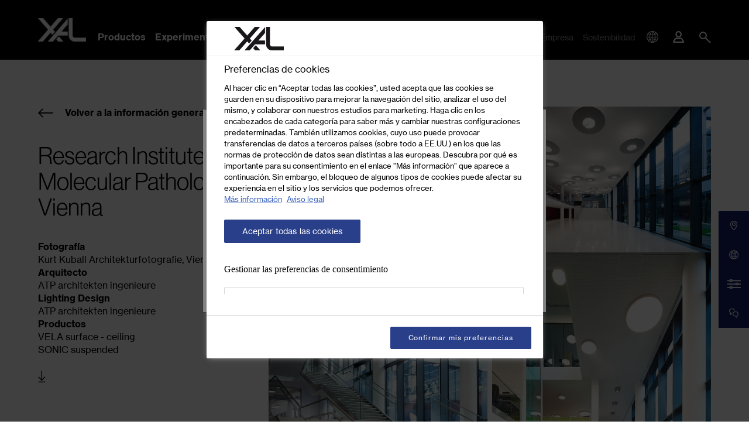

--- FILE ---
content_type: text/html; charset=UTF-8
request_url: https://www.xal.com/es/experimentar-luz/proyectos/pr/imp-research-institute-of-molecular-pathology~282666
body_size: 167057
content:
<!doctype html>
<html lang="es">
<head>
    <meta http-equiv="X-UA-Compatible" content="IE=edge">
    <meta charset="UTF-8">

    
                                                                        <link rel="preload" as="font" type="font/woff2" href="/static/debug/resources/iconfont.bb79b4a9eb9d4734a33f..woff2" crossorigin="anonymous">
                            

                <title>IMP - RESEARCH INSTITUTE OF MOLECULAR PATHOLOGY |</title>
        <meta name="description" content="Descubra el nuevo esquema de iluminación en el área de Public utilizando como ejemplo el proyect IMP - Research Institute of Molecular Pathology en Austria." />

        <link rel="canonical" href="https://www.xal.com/es/experimentar-luz/proyectos/pr/imp-research-institute-of-molecular-pathology~282666">
        
<link rel="alternate" hreflang="x-default" href="https://www.xal.com/en/experience-light/projects/pr/research-institute-of-molecular-pathology-vienna~282666"/>
<link rel="alternate" hreflang="es" href="https://www.xal.com/es/experimentar-luz/proyectos/pr/research-institute-of-molecular-pathology-vienna~282666"/>
<link rel="alternate" hreflang="en" href="https://www.xal.com/en/experience-light/projects/pr/research-institute-of-molecular-pathology-vienna~282666"/>
<link rel="alternate" hreflang="de" href="https://www.xal.com/de/licht-erleben/projekte/pr/research-institute-of-molecular-pathology-vienna~282666"/>
<link rel="alternate" hreflang="it" href="https://www.xal.com/it/esperienza-luce/progetti/pr/research-institute-of-molecular-pathology-vienna~282666"/>
<link rel="alternate" hreflang="fr" href="https://www.xal.com/fr/decouvrir-lumiere/projets/pr/research-institute-of-molecular-pathology-viennaolecular-pathology~282666"/>
        

<!-- OPEN GRAPH -->
<meta property="og:title" content="IMP - RESEARCH INSTITUTE OF MOLECULAR PATHOLOGY |" />
<meta property="og:description" content="Descubra el nuevo esquema de iluminación en el área de Public utilizando como ejemplo el proyect IMP - Research Institute of Molecular Pathology en Austria." />
<meta property="og:url" content="https://www.xal.com/es/experimentar-luz/proyectos/pr/imp-research-institute-of-molecular-pathology~282666" />
<meta property="og:type" content="website" />
<!-- /OPEN GRAPH -->


    
    <meta charset="UTF-8">
<script>_config = {};</script>

<meta name="format-detection" content="telephone=no"/>


<link rel="apple-touch-icon" sizes="152x152" href="/favicon/xal/apple-touch-icon-152x152.png">
<link rel="apple-touch-icon" sizes="180x180" href="/favicon/xal/apple-touch-icon-180x180.png">
<link rel="icon" type="image/png" href="/favicon/xal/favicon-32x32.png" sizes="32x32">
<link rel="icon" type="image/png" href="/favicon/xal/android-chrome-192x192.png" sizes="192x192">
<link rel="icon" type="image/png" href="/favicon/xal/favicon-96x96.png" sizes="96x96">
<link rel="manifest" href="/favicon/xal/manifest.json">
<link rel="mask-icon" href="/favicon/xal/safari-pinned-tab.svg">


    <script>
        // Define dataLayer and the gtag function.
        window.dataLayer = window.dataLayer || [];
        function gtag(){dataLayer.push(arguments);}

        // Default ad_storage to 'denied'.
        gtag('consent', 'default', {
            'ad_storage': "denied",
            'analytics_storage': "denied",
            'functionality_storage': "denied",
            'personalization_storage': "denied",
            'security_storage': "denied",
            'ad_user_data': "denied",
            'ad_personalization': "denied",
            'wait_for_update': 500
        });
    </script>

    <!-- OneTrust Cookies Consent Notice start -->
    <script src="https://cdn.cookielaw.org/scripttemplates/otSDKStub.js" data-document-language="true" type="text/javascript" charset="UTF-8" data-domain-script="ea5b4d77-6797-4cff-b135-4808878e542e"></script>
    <script type="text/javascript">
        window.dataLayer = window.dataLayer || [];
    </script>
    <!-- OneTrust Cookies Consent Notice end -->

    <!-- Matomo Tag Manager -->
    <script>
        var _mtm = window._mtm = window._mtm || [];
        _mtm.push({'mtm.startTime': (new Date().getTime()), 'event': 'mtm.Start'});
        var d=document, g=d.createElement('script'), s=d.getElementsByTagName('script')[0];
        g.async=true; g.src='https://matomo.xal.com/js/container_2KTDBZZ8.js'; s.parentNode.insertBefore(g,s);
    </script>
    <!-- End Matomo Tag Manager -->





<meta name="viewport" content="width=device-width, initial-scale=1.0">




    <link rel="preload" href="/cache-buster-1764251511/static/build/css/libs.css" as="style" onload="this.onload=null;this.rel='stylesheet'"><noscript><link rel="stylesheet" href="/cache-buster-1764251511/static/build/css/libs.css" /></noscript>

<style>:root{--color-primary:#000;--color-secondary:#151f6d;--color-text-default:var(--color-default);--color-text-muted:var(--color-light-grey);--color-default:#000;--color-white:#fff;--color-orange:#ff7960;--color-grey:#dadada;--color-light:#ededed;--color-light-grey:#ccc;--color-dark-grey:#8d8d8d;--color-dark:#2c2c2c;--color-success:#28a745;--color-info:#ffc107;--color-warning:#ffc107;--color-info-blue:#17a2b8;--color-danger:#dc3545;--color-primary-contrast:#fff;--color-secondary-contrast:#fff;--color-success-contrast:#fff;--color-info-contrast:#fff;--color-warning-contrast:#fff;--color-danger-contrast:#fff;--color-light-contrast:#fff;--color-white-contrast:#fff;--color-default-contrast:#fff;--font-default-light:"NeueHaasGroteskDispW05-45Lt",sans-serif;--font-default-light-weight:400;--font-default:"NeueHaasGroteskTextW05-55Rm",sans-serif;--font-default-weight:400;--font-default-bold:"NeueHaasGroteskTextW05-75Bd",sans-serif;--font-default-bold-weight:400;--font-size-small:0.75rem;--font-size-default:1rem;--font-size-large:1.25rem;--border-color-medium:var(--color-light-grey);--border-color-dark:var(--color-dark);--border-width:0.0625rem;--border-dark:var(--border-width) solid var(--border-color-dark);--border-medium:var(--border-width) solid var(--border-color-medium);--arrow-bg:var(--color-primary);--arrow-color:var(--color-white);--arrow-opacity:1;--arrow-disabled-opacity:0.5;--border-color:var(--color-primary);--console-color:rgba(21,31,109,0.95);--color-location-showroom:#151f6d;--color-location-offices:#898989;--color-location-headquaters:#000;--color-location-sales:#e1bd1b;--color-location-partners:#5484c3;--bs-blue:#0d6efd;--bs-indigo:#6610f2;--bs-purple:#6f42c1;--bs-pink:#d63384;--bs-red:#dc3545;--bs-orange:#fd7e14;--bs-yellow:#ffc107;--bs-green:#198754;--bs-teal:#20c997;--bs-cyan:#0dcaf0;--bs-white:#fff;--bs-gray:#6c757d;--bs-gray-dark:#343a40;--bs-gray-100:#f8f9fa;--bs-gray-200:#e9ecef;--bs-gray-300:#dee2e6;--bs-gray-400:#ced4da;--bs-gray-500:#adb5bd;--bs-gray-600:#6c757d;--bs-gray-700:#495057;--bs-gray-800:#343a40;--bs-gray-900:#212529;--bs-primary:#000;--bs-secondary:#2a3c8a;--bs-success:#198754;--bs-info:#0dcaf0;--bs-warning:#ffc107;--bs-danger:#dc3545;--bs-light:#ededed;--bs-dark:#212529;--bs-primary-rgb:0,0,0;--bs-secondary-rgb:42,60,138;--bs-success-rgb:25,135,84;--bs-info-rgb:13,202,240;--bs-warning-rgb:255,193,7;--bs-danger-rgb:220,53,69;--bs-light-rgb:237,237,237;--bs-dark-rgb:33,37,41;--bs-white-rgb:255,255,255;--bs-black-rgb:0,0,0;--bs-body-color-rgb:0,0,0;--bs-body-bg-rgb:255,255,255;--bs-font-sans-serif:system-ui,-apple-system,"Segoe UI",Roboto,"Helvetica Neue",Arial,"Noto Sans","Liberation Sans",sans-serif,"Apple Color Emoji","Segoe UI Emoji","Segoe UI Symbol","Noto Color Emoji";--bs-font-monospace:SFMono-Regular,Menlo,Monaco,Consolas,"Liberation Mono","Courier New",monospace;--bs-gradient:linear-gradient(180deg,hsla(0,0%,100%,0.15),hsla(0,0%,100%,0));--bs-body-font-family:var(--bs-font-sans-serif);--bs-body-font-size:1rem;--bs-body-font-weight:400;--bs-body-line-height:1.5;--bs-body-color:#000;--bs-body-bg:#fff}/*!
 * Bootstrap v5.1.3 (https://getbootstrap.com/)
 * Copyright 2011-2021 The Bootstrap Authors
 * Copyright 2011-2021 Twitter, Inc.
 * Licensed under MIT (https://github.com/twbs/bootstrap/blob/main/LICENSE)
 */*,:after,:before{-webkit-box-sizing:border-box;box-sizing:border-box}body{margin:0;font-family:system-ui,-apple-system,Segoe UI,Roboto,Helvetica Neue,Arial,Noto Sans,Liberation Sans,sans-serif,Apple Color Emoji,Segoe UI Emoji,Segoe UI Symbol,Noto Color Emoji;font-family:var(--bs-body-font-family);font-size:var(--bs-body-font-size);font-weight:400;font-weight:var(--bs-body-font-weight);line-height:1.5;line-height:var(--bs-body-line-height);color:var(--bs-body-color);text-align:var(--bs-body-text-align);background-color:#fff;background-color:var(--bs-body-bg);-webkit-text-size-adjust:100%;-webkit-tap-highlight-color:rgba(0,0,0,0)}hr{margin:1rem 0;color:inherit;background-color:currentColor;border:0;opacity:.25}hr:not([size]){height:1px}.h1,.h2,.h3,.h4,.h5,.h6,h1,h2,h3,h4,h5,h6{margin-top:0;margin-bottom:.5rem;font-weight:500;line-height:1.2}.h1,h1{font-size:calc(1.375rem + 1.5vw)}.h2,h2{font-size:calc(1.325rem + 0.9vw)}.h3,h3{font-size:calc(1.3rem + 0.6vw)}.h4,h4{font-size:calc(1.275rem + 0.3vw)}.h5,h5{font-size:1.25rem}.h6,h6{font-size:1rem}p{margin-top:0;margin-bottom:1rem}abbr[data-bs-original-title],abbr[title]{-webkit-text-decoration:underline dotted;text-decoration:underline dotted;cursor:help;-webkit-text-decoration-skip-ink:none;text-decoration-skip-ink:none}address{margin-bottom:1rem;font-style:normal;line-height:inherit}ol,ul{padding-left:2rem}dl,ol,ul{margin-top:0;margin-bottom:1rem}ol ol,ol ul,ul ol,ul ul{margin-bottom:0}dt{font-weight:700}dd{margin-bottom:.5rem;margin-left:0}blockquote{margin:0 0 1rem}b,strong{font-weight:bolder}.small,small{font-size:.875em}.mark,mark{padding:.2em;background-color:#fcf8e3}sub,sup{position:relative;font-size:.75em;line-height:0;vertical-align:baseline}sub{bottom:-.25em}sup{top:-.5em}a{text-decoration:underline}a,a:hover{color:#000}a:not([href]):not([class]),a:not([href]):not([class]):hover{color:inherit;text-decoration:none}code,pre{font-family:SFMono-Regular,Menlo,Monaco,Consolas,Liberation Mono,Courier New,monospace;font-family:var(--bs-font-monospace);font-size:1em;direction:ltr;unicode-bidi:bidi-override}pre{display:block;margin-top:0;margin-bottom:1rem;overflow:auto;font-size:.875em}pre code{font-size:inherit;color:inherit;word-break:normal}code{font-size:.875em;color:#d63384;word-wrap:break-word}a>code{color:inherit}figure{margin:0 0 1rem}img,svg{vertical-align:middle}table{caption-side:bottom;border-collapse:collapse}caption{padding-top:.5rem;padding-bottom:.5rem;color:#6c757d;text-align:left}th{text-align:inherit;text-align:-webkit-match-parent}tbody,td,tfoot,th,thead,tr{border:0 solid;border-color:inherit}label{display:inline-block}button{border-radius:0}button:focus:not(:focus-visible){outline:0}button,input,optgroup,select,textarea{margin:0;font-family:inherit;font-size:inherit;line-height:inherit}button,select{text-transform:none}[role=button]{cursor:pointer}select{word-wrap:normal}select:disabled{opacity:1}[list]::-webkit-calendar-picker-indicator{display:none}[type=button],[type=reset],[type=submit],button{-webkit-appearance:button}[type=button]:not(:disabled),[type=reset]:not(:disabled),[type=submit]:not(:disabled),button:not(:disabled){cursor:pointer}::-moz-focus-inner{padding:0;border-style:none}fieldset{min-width:0;padding:0;margin:0;border:0}legend{float:left;width:100%;padding:0;margin-bottom:.5rem;font-size:calc(1.275rem + 0.3vw);line-height:inherit}legend+*{clear:left}::-webkit-datetime-edit-day-field,::-webkit-datetime-edit-fields-wrapper,::-webkit-datetime-edit-hour-field,::-webkit-datetime-edit-minute,::-webkit-datetime-edit-month-field,::-webkit-datetime-edit-text,::-webkit-datetime-edit-year-field{padding:0}::-webkit-inner-spin-button{height:auto}[type=search]{outline-offset:-2px;-webkit-appearance:textfield}::-webkit-search-decoration{-webkit-appearance:none}::-webkit-color-swatch-wrapper{padding:0}::file-selector-button{font:inherit}::-webkit-file-upload-button{font:inherit;-webkit-appearance:button}output{display:inline-block}iframe{border:0}summary{display:list-item;cursor:pointer}progress{vertical-align:baseline}[hidden]{display:none!important}.lead{font-size:1.25rem;font-weight:300}.list-unstyled{padding-left:0;list-style:none}.list-inline-item{display:inline-block}.list-inline-item:not(:last-child){margin-right:.5rem}.blockquote{margin-bottom:1rem;font-size:1.25rem}.blockquote>:last-child{margin-bottom:0}.container,.container-md{width:100%;padding-right:1rem;padding-right:var(--bs-gutter-x,1rem);padding-left:1rem;padding-left:var(--bs-gutter-x,1rem);margin-right:auto;margin-left:auto}.row{--bs-gutter-x:2rem;--bs-gutter-y:0;display:-webkit-box;display:-ms-flexbox;display:flex;-ms-flex-wrap:wrap;flex-wrap:wrap;margin-top:calc(var(--bs-gutter-y)*-1);margin-right:calc(var(--bs-gutter-x)*-0.5);margin-left:calc(var(--bs-gutter-x)*-0.5)}.row>*{-ms-flex-negative:0;flex-shrink:0;width:100%;max-width:100%;padding-right:calc(var(--bs-gutter-x)*0.5);padding-left:calc(var(--bs-gutter-x)*0.5);margin-top:var(--bs-gutter-y)}.col{-webkit-box-flex:1;-ms-flex:1 0;flex:1 0}.row-cols-1>*{-webkit-box-flex:0;-ms-flex:0 0 auto;flex:0 0 auto;width:100%}.row-cols-2>*{-webkit-box-flex:0;-ms-flex:0 0 auto;flex:0 0 auto;width:50%}.col-auto{-webkit-box-flex:0;-ms-flex:0 0 auto;flex:0 0 auto;width:auto}.col-1{-webkit-box-flex:0;-ms-flex:0 0 auto;flex:0 0 auto;width:8.33333%}.col-2{-webkit-box-flex:0;-ms-flex:0 0 auto;flex:0 0 auto;width:16.66667%}.col-3{-webkit-box-flex:0;-ms-flex:0 0 auto;flex:0 0 auto;width:25%}.col-4{-webkit-box-flex:0;-ms-flex:0 0 auto;flex:0 0 auto;width:33.33333%}.col-5{-webkit-box-flex:0;-ms-flex:0 0 auto;flex:0 0 auto;width:41.66667%}.col-6{-webkit-box-flex:0;-ms-flex:0 0 auto;flex:0 0 auto;width:50%}.col-7{-webkit-box-flex:0;-ms-flex:0 0 auto;flex:0 0 auto;width:58.33333%}.col-8{-webkit-box-flex:0;-ms-flex:0 0 auto;flex:0 0 auto;width:66.66667%}.col-9{-webkit-box-flex:0;-ms-flex:0 0 auto;flex:0 0 auto;width:75%}.col-10{-webkit-box-flex:0;-ms-flex:0 0 auto;flex:0 0 auto;width:83.33333%}.col-11{-webkit-box-flex:0;-ms-flex:0 0 auto;flex:0 0 auto;width:91.66667%}.col-12{-webkit-box-flex:0;-ms-flex:0 0 auto;flex:0 0 auto;width:100%}.offset-2{margin-left:16.66667%}.offset-3{margin-left:25%}.gx-0{--bs-gutter-x:0}.g-1,.gx-1{--bs-gutter-x:.25rem}.g-1{--bs-gutter-y:.25rem}.g-2,.gx-2{--bs-gutter-x:.5rem}.g-2,.gy-2{--bs-gutter-y:.5rem}.g-3,.gx-3{--bs-gutter-x:1rem}.g-3,.gy-3{--bs-gutter-y:1rem}.g-4,.gx-4{--bs-gutter-x:1.5rem}.g-4,.gy-4{--bs-gutter-y:1.5rem}.g-5,.gx-5{--bs-gutter-x:3rem}.g-5,.gy-5{--bs-gutter-y:3rem}.btn{display:inline-block;font-weight:400;line-height:1.5;text-align:center;text-decoration:none;vertical-align:middle;cursor:pointer;-webkit-user-select:none;-moz-user-select:none;-ms-user-select:none;user-select:none;background-color:transparent;border:1px solid transparent;padding:.375rem .75rem;font-size:1rem;border-radius:0;-webkit-transition:color .15s ease-in-out,background-color .15s ease-in-out,border-color .15s ease-in-out,-webkit-box-shadow .15s ease-in-out;transition:color .15s ease-in-out,background-color .15s ease-in-out,border-color .15s ease-in-out,-webkit-box-shadow .15s ease-in-out;transition:color .15s ease-in-out,background-color .15s ease-in-out,border-color .15s ease-in-out,box-shadow .15s ease-in-out;transition:color .15s ease-in-out,background-color .15s ease-in-out,border-color .15s ease-in-out,box-shadow .15s ease-in-out,-webkit-box-shadow .15s ease-in-out}.btn,.btn:hover{color:#000}.btn:focus{outline:0;-webkit-box-shadow:0 0 0 .25rem rgba(0,0,0,.25);box-shadow:0 0 0 .25rem rgba(0,0,0,.25)}.btn.disabled,.btn:disabled,fieldset:disabled .btn{pointer-events:none;opacity:.65}.btn-primary,.btn-primary:focus,.btn-primary:hover{color:#fff;background-color:#000;border-color:#000}.btn-primary:focus{-webkit-box-shadow:0 0 0 .25rem rgba(38,38,38,.5);box-shadow:0 0 0 .25rem rgba(38,38,38,.5)}.btn-primary.active,.btn-primary:active,.show>.btn-primary.dropdown-toggle{color:#fff;background-color:#000;border-color:#000}.btn-primary.active:focus,.btn-primary:active:focus,.show>.btn-primary.dropdown-toggle:focus{-webkit-box-shadow:0 0 0 .25rem rgba(38,38,38,.5);box-shadow:0 0 0 .25rem rgba(38,38,38,.5)}.btn-primary.disabled,.btn-primary:disabled{color:#fff;background-color:#000;border-color:#000}.btn-secondary{color:#fff;background-color:#2a3c8a;border-color:#2a3c8a}.btn-secondary:focus,.btn-secondary:hover{color:#fff;background-color:#243375;border-color:#22306e}.btn-secondary:focus{-webkit-box-shadow:0 0 0 .25rem rgba(74,89,156,.5);box-shadow:0 0 0 .25rem rgba(74,89,156,.5)}.btn-secondary.active,.btn-secondary:active,.show>.btn-secondary.dropdown-toggle{color:#fff;background-color:#22306e;border-color:#202d68}.btn-secondary.active:focus,.btn-secondary:active:focus,.show>.btn-secondary.dropdown-toggle:focus{-webkit-box-shadow:0 0 0 .25rem rgba(74,89,156,.5);box-shadow:0 0 0 .25rem rgba(74,89,156,.5)}.btn-secondary.disabled,.btn-secondary:disabled{color:#fff;background-color:#2a3c8a;border-color:#2a3c8a}.btn-success{color:#fff;background-color:#198754;border-color:#198754}.btn-success:focus,.btn-success:hover{color:#fff;background-color:#157347;border-color:#146c43}.btn-success:focus{-webkit-box-shadow:0 0 0 .25rem rgba(60,153,110,.5);box-shadow:0 0 0 .25rem rgba(60,153,110,.5)}.btn-success.active,.btn-success:active,.show>.btn-success.dropdown-toggle{color:#fff;background-color:#146c43;border-color:#13653f}.btn-success.active:focus,.btn-success:active:focus,.show>.btn-success.dropdown-toggle:focus{-webkit-box-shadow:0 0 0 .25rem rgba(60,153,110,.5);box-shadow:0 0 0 .25rem rgba(60,153,110,.5)}.btn-success.disabled,.btn-success:disabled{color:#fff;background-color:#198754;border-color:#198754}.btn-info{color:#000;background-color:#0dcaf0;border-color:#0dcaf0}.btn-info:focus,.btn-info:hover{color:#000;background-color:#31d2f2;border-color:#25cff2}.btn-info:focus{-webkit-box-shadow:0 0 0 .25rem rgba(11,172,204,.5);box-shadow:0 0 0 .25rem rgba(11,172,204,.5)}.btn-info.active,.btn-info:active,.show>.btn-info.dropdown-toggle{color:#000;background-color:#3dd5f3;border-color:#25cff2}.btn-info.active:focus,.btn-info:active:focus,.show>.btn-info.dropdown-toggle:focus{-webkit-box-shadow:0 0 0 .25rem rgba(11,172,204,.5);box-shadow:0 0 0 .25rem rgba(11,172,204,.5)}.btn-info.disabled,.btn-info:disabled{color:#000;background-color:#0dcaf0;border-color:#0dcaf0}.btn-dark{color:#fff;background-color:#212529;border-color:#212529}.btn-dark:focus,.btn-dark:hover{color:#fff;background-color:#1c1f23;border-color:#1a1e21}.btn-dark:focus{-webkit-box-shadow:0 0 0 .25rem rgba(66,70,73,.5);box-shadow:0 0 0 .25rem rgba(66,70,73,.5)}.btn-dark.active,.btn-dark:active,.show>.btn-dark.dropdown-toggle{color:#fff;background-color:#1a1e21;border-color:#191c1f}.btn-dark.active:focus,.btn-dark:active:focus,.show>.btn-dark.dropdown-toggle:focus{-webkit-box-shadow:0 0 0 .25rem rgba(66,70,73,.5);box-shadow:0 0 0 .25rem rgba(66,70,73,.5)}.btn-dark.disabled,.btn-dark:disabled{color:#fff;background-color:#212529;border-color:#212529}.btn-outline-primary{color:#000;border-color:#000}.btn-outline-primary:hover{color:#fff;background-color:#000;border-color:#000}.btn-outline-primary:focus{-webkit-box-shadow:0 0 0 .25rem rgba(0,0,0,.5);box-shadow:0 0 0 .25rem rgba(0,0,0,.5)}.btn-outline-primary.active,.btn-outline-primary.dropdown-toggle.show,.btn-outline-primary:active{color:#fff;background-color:#000;border-color:#000}.btn-outline-primary.active:focus,.btn-outline-primary.dropdown-toggle.show:focus,.btn-outline-primary:active:focus{-webkit-box-shadow:0 0 0 .25rem rgba(0,0,0,.5);box-shadow:0 0 0 .25rem rgba(0,0,0,.5)}.btn-outline-primary.disabled,.btn-outline-primary:disabled{color:#000;background-color:transparent}.btn-outline-secondary{color:#2a3c8a;border-color:#2a3c8a}.btn-outline-secondary:hover{color:#fff;background-color:#2a3c8a;border-color:#2a3c8a}.btn-outline-secondary:focus{-webkit-box-shadow:0 0 0 .25rem rgba(42,60,138,.5);box-shadow:0 0 0 .25rem rgba(42,60,138,.5)}.btn-outline-secondary.active,.btn-outline-secondary.dropdown-toggle.show,.btn-outline-secondary:active{color:#fff;background-color:#2a3c8a;border-color:#2a3c8a}.btn-outline-secondary.active:focus,.btn-outline-secondary.dropdown-toggle.show:focus,.btn-outline-secondary:active:focus{-webkit-box-shadow:0 0 0 .25rem rgba(42,60,138,.5);box-shadow:0 0 0 .25rem rgba(42,60,138,.5)}.btn-outline-secondary.disabled,.btn-outline-secondary:disabled{color:#2a3c8a;background-color:transparent}.btn-outline-light{color:#ededed;border-color:#ededed}.btn-outline-light:hover{color:#000;background-color:#ededed;border-color:#ededed}.btn-outline-light:focus{-webkit-box-shadow:0 0 0 .25rem hsla(0,0%,92.9%,.5);box-shadow:0 0 0 .25rem hsla(0,0%,92.9%,.5)}.btn-outline-light.active,.btn-outline-light.dropdown-toggle.show,.btn-outline-light:active{color:#000;background-color:#ededed;border-color:#ededed}.btn-outline-light.active:focus,.btn-outline-light.dropdown-toggle.show:focus,.btn-outline-light:active:focus{-webkit-box-shadow:0 0 0 .25rem hsla(0,0%,92.9%,.5);box-shadow:0 0 0 .25rem hsla(0,0%,92.9%,.5)}.btn-outline-light.disabled,.btn-outline-light:disabled{color:#ededed;background-color:transparent}.btn-outline-dark{color:#212529;border-color:#212529}.btn-outline-dark:hover{color:#fff;background-color:#212529;border-color:#212529}.btn-outline-dark:focus{-webkit-box-shadow:0 0 0 .25rem rgba(33,37,41,.5);box-shadow:0 0 0 .25rem rgba(33,37,41,.5)}.btn-outline-dark.active,.btn-outline-dark.dropdown-toggle.show,.btn-outline-dark:active{color:#fff;background-color:#212529;border-color:#212529}.btn-outline-dark.active:focus,.btn-outline-dark.dropdown-toggle.show:focus,.btn-outline-dark:active:focus{-webkit-box-shadow:0 0 0 .25rem rgba(33,37,41,.5);box-shadow:0 0 0 .25rem rgba(33,37,41,.5)}.btn-outline-dark.disabled,.btn-outline-dark:disabled{color:#212529;background-color:transparent}.btn-link{font-weight:400;text-decoration:underline}.btn-link,.btn-link:hover{color:#000}.btn-link.disabled,.btn-link:disabled{color:#6c757d}.btn-lg{padding:.5rem 1rem;font-size:1.25rem;border-radius:0}.btn-sm{padding:.25rem .5rem;border-radius:0}.breadcrumb{display:-webkit-box;display:-ms-flexbox;display:flex;-ms-flex-wrap:wrap;flex-wrap:wrap;font-size:.75rem;font-size:var(--font-size-small);list-style:none;background-color:transparent;left:1rem;padding:0;position:absolute;z-index:10;top:1.25rem}.breadcrumb-item{margin-right:.9375rem;color:#8d8d8d;color:var(--color-dark-grey)}.breadcrumb-item.active{color:#2c2c2c;color:var(--color-dark)}.breadcrumb-container{position:absolute}.badge{display:inline-block;padding:.3125rem .5rem;font-size:.9375rem;line-height:1;color:#fff;background:#000;text-align:center;white-space:nowrap;vertical-align:baseline;text-transform:uppercase;letter-spacing:-.0125rem;border-radius:1.03125rem;border:0}.badge:empty{display:none}.badge-outline{color:#000;background:none;border:1px solid #000}.badge--sm{font-size:.5rem;padding:.375rem .375rem .3125rem;letter-spacing:.03125rem;border-radius:.625rem}.btn .badge{position:relative;top:-1px}.badge-top-left{position:absolute;top:1.375rem;left:1.375rem;z-index:1}.badge__icon{vertical-align:-.1rem}.modal{position:fixed;top:0;left:0;z-index:1055;display:none;width:100%;height:100%;overflow-x:hidden;overflow-y:auto;outline:0}.modal-dialog{position:relative;width:auto;margin:.5rem;pointer-events:none}.modal.fade .modal-dialog{-webkit-transition:-webkit-transform .3s ease-out;transition:-webkit-transform .3s ease-out;transition:transform .3s ease-out;transition:transform .3s ease-out, -webkit-transform .3s ease-out;-webkit-transform:translateY(-50px);transform:translateY(-50px)}.modal.show .modal-dialog{-webkit-transform:none;transform:none}.modal.modal-static .modal-dialog{-webkit-transform:scale(1.02);transform:scale(1.02)}.modal-dialog-centered{display:-webkit-box;display:-ms-flexbox;display:flex;-webkit-box-align:center;-ms-flex-align:center;align-items:center;min-height:calc(100% - 1rem)}.modal-content{position:relative;display:-webkit-box;display:-ms-flexbox;display:flex;-webkit-box-orient:vertical;-webkit-box-direction:normal;-ms-flex-direction:column;flex-direction:column;width:100%;pointer-events:auto;background-color:#fff;background-clip:padding-box;border:1px solid rgba(0,0,0,.2);border-radius:0;outline:0}.modal-backdrop{position:fixed;top:0;left:0;z-index:1050;width:100vw;height:100vh;background-color:#000}.modal-backdrop.fade{opacity:0}.modal-backdrop.show{opacity:.5}.modal-header{display:-webkit-box;display:-ms-flexbox;display:flex;-ms-flex-negative:0;flex-shrink:0;-webkit-box-align:center;-ms-flex-align:center;align-items:center;-webkit-box-pack:justify;-ms-flex-pack:justify;justify-content:space-between;padding:1rem;border-bottom:1px solid #dee2e6;border-top-left-radius:0;border-top-right-radius:0}.modal-header .btn-close{padding:.5rem;margin:-.5rem -.5rem -.5rem auto}.modal-title{margin-bottom:0;line-height:1.5}.modal-body{position:relative;-webkit-box-flex:1;-ms-flex:1 1 auto;flex:1 1 auto;padding:1rem}.modal-footer{display:-webkit-box;display:-ms-flexbox;display:flex;-ms-flex-wrap:wrap;flex-wrap:wrap;-ms-flex-negative:0;flex-shrink:0;-webkit-box-align:center;-ms-flex-align:center;align-items:center;-webkit-box-pack:end;-ms-flex-pack:end;justify-content:flex-end;padding:.75rem;border-top:1px solid #dee2e6;border-bottom-right-radius:0;border-bottom-left-radius:0}.modal-footer>*{margin:.25rem}.ratio{position:relative;width:100%}.ratio:before{display:block;padding-top:var(--bs-aspect-ratio);content:""}.ratio>*{position:absolute;top:0;left:0;width:100%;height:100%}.ratio-1x1{--bs-aspect-ratio:100%}.ratio-2x1{--bs-aspect-ratio:50%}.ratio-4x3{--bs-aspect-ratio:75%}.ratio-16x9{--bs-aspect-ratio:56.25%}.ratio-5x6{--bs-aspect-ratio:120%}.ratio-3x2{--bs-aspect-ratio:66.66667%}.ratio-125x62{--bs-aspect-ratio:49.6%}.ratio-5x7{--bs-aspect-ratio:140%}.ratio-7x5{--bs-aspect-ratio:71.42857%}.ratio-10x7{--bs-aspect-ratio:70%}.ratio-3x4{--bs-aspect-ratio:133.33333%}.ratio-5x3{--bs-aspect-ratio:60%}.ratio-5x2{--bs-aspect-ratio:40%}.ratio-366x557{--bs-aspect-ratio:152.18579%}.ratio-12x23{--bs-aspect-ratio:191.66667%}.ratio-653x618{--bs-aspect-ratio:94.64012%}.ratio-24x31{--bs-aspect-ratio:129.16667%}.ratio-169x94{--bs-aspect-ratio:55.6213%}.ratio-34x19{--bs-aspect-ratio:55.88235%}.ratio-13x8{--bs-aspect-ratio:61.53846%}.fixed-top{top:0}.fixed-bottom,.fixed-top{position:fixed;right:0;left:0;z-index:1030}.fixed-bottom{bottom:0}.sticky-top{position:sticky;top:0;z-index:1020}.vstack{display:-webkit-box;display:-ms-flexbox;display:flex;-ms-flex-item-align:stretch;align-self:stretch}.vstack{-webkit-box-flex:1;-ms-flex:1 1 auto;flex:1 1 auto;-webkit-box-orient:vertical;-webkit-box-direction:normal;-ms-flex-direction:column;flex-direction:column}.visually-hidden,.visually-hidden-focusable:not(:focus):not(:focus-within){position:absolute!important;width:1px!important;height:1px!important;padding:0!important;margin:-1px!important;overflow:hidden!important;clip:rect(0,0,0,0)!important;white-space:nowrap!important;border:0!important}.stretched-link:after{position:absolute;top:0;right:0;bottom:0;left:0;z-index:1;content:""}.vr{display:inline-block;-ms-flex-item-align:stretch;align-self:stretch;width:1px;min-height:1em;background-color:currentColor;opacity:.25}.ratio-item{position:absolute;top:0;left:0;width:100%;height:100%}.align-top{vertical-align:top!important}.align-middle{vertical-align:middle!important}.overflow-hidden{overflow:hidden!important}.d-inline-block{display:inline-block!important}.d-block{display:block!important}.d-grid{display:grid!important}.d-flex{display:-webkit-box!important;display:-ms-flexbox!important;display:flex!important}.d-inline-flex{display:-webkit-inline-box!important;display:-ms-inline-flexbox!important;display:inline-flex!important}.d-none{display:none!important}.shadow{-webkit-box-shadow:0 .5rem 1rem rgba(0,0,0,.15)!important;box-shadow:0 .5rem 1rem rgba(0,0,0,.15)!important}.position-relative{position:relative!important}.position-absolute{position:absolute!important}.position-fixed{position:fixed!important}.bottom-0{bottom:0!important}.start-0{left:0!important}.end-0{right:0!important}.translate-middle-y{-webkit-transform:translateY(-50%)!important;transform:translateY(-50%)!important}.border{border:1px solid #dee2e6!important}.border-0{border:0!important}.border-top{border-top:1px solid #dee2e6!important}.border-end{border-right:1px solid #dee2e6!important}.border-bottom{border-bottom:1px solid #dee2e6!important}.border-bottom-0{border-bottom:0!important}.border-start{border-left:1px solid #dee2e6!important}.border-primary{border-color:#000!important}.w-50{width:50%!important}.w-100{width:100%!important}.w-auto{width:auto!important}.mw-100{max-width:100%!important}.h-100{height:100%!important}.flex-column{-webkit-box-orient:vertical!important;-webkit-box-direction:normal!important;-ms-flex-direction:column!important;flex-direction:column!important}.flex-grow-1{-webkit-box-flex:1!important;-ms-flex-positive:1!important;flex-grow:1!important}.flex-shrink-1{-ms-flex-negative:1!important;flex-shrink:1!important}.flex-wrap{-ms-flex-wrap:wrap!important;flex-wrap:wrap!important}.flex-nowrap{-ms-flex-wrap:nowrap!important;flex-wrap:nowrap!important}.gap-1{gap:.25rem!important}.gap-2{gap:.5rem!important}.gap-3{gap:1rem!important}.gap-4{gap:1.5rem!important}.justify-content-start{-webkit-box-pack:start!important;-ms-flex-pack:start!important;justify-content:flex-start!important}.justify-content-end{-webkit-box-pack:end!important;-ms-flex-pack:end!important;justify-content:flex-end!important}.justify-content-center{-webkit-box-pack:center!important;-ms-flex-pack:center!important;justify-content:center!important}.justify-content-between{-webkit-box-pack:justify!important;-ms-flex-pack:justify!important;justify-content:space-between!important}.align-items-start{-webkit-box-align:start!important;-ms-flex-align:start!important;align-items:flex-start!important}.align-items-end{-webkit-box-align:end!important;-ms-flex-align:end!important;align-items:flex-end!important}.align-items-center{-webkit-box-align:center!important;-ms-flex-align:center!important;align-items:center!important}.align-items-baseline{-webkit-box-align:baseline!important;-ms-flex-align:baseline!important;align-items:baseline!important}.align-self-end{-ms-flex-item-align:end!important;align-self:flex-end!important}.align-self-center{-ms-flex-item-align:center!important;align-self:center!important}.order-1{-webkit-box-ordinal-group:2!important;-ms-flex-order:1!important;order:1!important}.order-2{-webkit-box-ordinal-group:3!important;-ms-flex-order:2!important;order:2!important}.order-last{-webkit-box-ordinal-group:7!important;-ms-flex-order:6!important;order:6!important}.m-0{margin:0!important}.m-1{margin:.25rem!important}.mx-2{margin-right:.5rem!important;margin-left:.5rem!important}.mx-3{margin-right:1rem!important;margin-left:1rem!important}.mx-auto{margin-right:auto!important;margin-left:auto!important}.my-3{margin-top:1rem!important;margin-bottom:1rem!important}.my-4{margin-top:1.5rem!important;margin-bottom:1.5rem!important}.my-5{margin-top:3rem!important;margin-bottom:3rem!important}.my-auto{margin-top:auto!important;margin-bottom:auto!important}.mt-0{margin-top:0!important}.mt-1{margin-top:.25rem!important}.mt-2{margin-top:.5rem!important}.mt-3{margin-top:1rem!important}.mt-4{margin-top:1.5rem!important}.mt-5{margin-top:3rem!important}.mt-auto{margin-top:auto!important}.me-1{margin-right:.25rem!important}.me-2{margin-right:.5rem!important}.me-3{margin-right:1rem!important}.me-4{margin-right:1.5rem!important}.me-auto{margin-right:auto!important}.mb-0{margin-bottom:0!important}.mb-1{margin-bottom:.25rem!important}.mb-2{margin-bottom:.5rem!important}.mb-3{margin-bottom:1rem!important}.mb-4{margin-bottom:1.5rem!important}.mb-5{margin-bottom:3rem!important}.ms-2{margin-left:.5rem!important}.ms-auto{margin-left:auto!important}.p-0{padding:0!important}.p-1{padding:.25rem!important}.p-2{padding:.5rem!important}.p-3{padding:1rem!important}.p-4{padding:1.5rem!important}.px-1{padding-right:.25rem!important;padding-left:.25rem!important}.px-2{padding-right:.5rem!important;padding-left:.5rem!important}.px-3{padding-right:1rem!important;padding-left:1rem!important}.py-2{padding-top:.5rem!important;padding-bottom:.5rem!important}.py-3{padding-top:1rem!important;padding-bottom:1rem!important}.py-4{padding-top:1.5rem!important;padding-bottom:1.5rem!important}.pt-1{padding-top:.25rem!important}.pt-2{padding-top:.5rem!important}.pt-3{padding-top:1rem!important}.pt-4{padding-top:1.5rem!important}.pe-3{padding-right:1rem!important}.pe-4{padding-right:1.5rem!important}.pb-0{padding-bottom:0!important}.pb-1{padding-bottom:.25rem!important}.pb-2{padding-bottom:.5rem!important}.pb-4{padding-bottom:1.5rem!important}.ps-0{padding-left:0!important}.fs-4{font-size:calc(1.275rem + 0.3vw)!important}.fs-5{font-size:1.25rem!important}.fw-bold{font-weight:700!important}.text-start{text-align:left!important}.text-end{text-align:right!important}.text-center{text-align:center!important}.text-decoration-underline{text-decoration:underline!important}.text-uppercase{text-transform:uppercase!important}.text-capitalize{text-transform:capitalize!important}.text-wrap{white-space:normal!important}.text-nowrap{white-space:nowrap!important}.text-primary{--bs-text-opacity:1;color:rgba(0,0,0,var(--bs-text-opacity))!important;color:rgba(var(--bs-primary-rgb),var(--bs-text-opacity))!important}.text-secondary{--bs-text-opacity:1;color:rgba(42,60,138,var(--bs-text-opacity))!important;color:rgba(var(--bs-secondary-rgb),var(--bs-text-opacity))!important}.text-success{--bs-text-opacity:1;color:rgba(25,135,84,var(--bs-text-opacity))!important;color:rgba(var(--bs-success-rgb),var(--bs-text-opacity))!important}.text-danger{--bs-text-opacity:1;color:rgba(220,53,69,var(--bs-text-opacity))!important;color:rgba(var(--bs-danger-rgb),var(--bs-text-opacity))!important}.text-white{--bs-text-opacity:1;color:rgba(255,255,255,var(--bs-text-opacity))!important;color:rgba(var(--bs-white-rgb),var(--bs-text-opacity))!important}.text-muted{--bs-text-opacity:1;color:#6c757d!important}.bg-primary{--bs-bg-opacity:1;background-color:rgba(0,0,0,var(--bs-bg-opacity))!important;background-color:rgba(var(--bs-primary-rgb),var(--bs-bg-opacity))!important}.bg-secondary{--bs-bg-opacity:1;background-color:rgba(42,60,138,var(--bs-bg-opacity))!important;background-color:rgba(var(--bs-secondary-rgb),var(--bs-bg-opacity))!important}.bg-success{--bs-bg-opacity:1;background-color:rgba(25,135,84,var(--bs-bg-opacity))!important;background-color:rgba(var(--bs-success-rgb),var(--bs-bg-opacity))!important}.bg-light{--bs-bg-opacity:1;background-color:rgba(237,237,237,var(--bs-bg-opacity))!important;background-color:rgba(var(--bs-light-rgb),var(--bs-bg-opacity))!important}.bg-dark{--bs-bg-opacity:1;background-color:rgba(33,37,41,var(--bs-bg-opacity))!important;background-color:rgba(var(--bs-dark-rgb),var(--bs-bg-opacity))!important}.bg-black{--bs-bg-opacity:1;background-color:rgba(0,0,0,var(--bs-bg-opacity))!important;background-color:rgba(var(--bs-black-rgb),var(--bs-bg-opacity))!important}.bg-white{--bs-bg-opacity:1;background-color:rgba(255,255,255,var(--bs-bg-opacity))!important;background-color:rgba(var(--bs-white-rgb),var(--bs-bg-opacity))!important}.bg-body{--bs-bg-opacity:1;background-color:rgba(255,255,255,var(--bs-bg-opacity))!important;background-color:rgba(var(--bs-body-bg-rgb),var(--bs-bg-opacity))!important}.user-select-none{-webkit-user-select:none!important;-moz-user-select:none!important;-ms-user-select:none!important;user-select:none!important}.rounded{border-radius:0!important}.rounded-circle{border-radius:50%!important}.visible{visibility:visible!important}.invisible{visibility:hidden!important}@font-face{font-family:NeueHaasGroteskDispW05-45Lt;src:url(/static/build/resources/NeueHaasGroteskDispW05-45Lt.227a7adff38af5c0bea8..woff2) format("woff2");font-weight:400;font-display:swap}@font-face{font-family:NeueHaasGroteskTextW05-55Rm;src:url(/static/build/resources/NeueHaasGroteskTextW05-55Rm.eb0d15b79d5f85059211..woff2) format("woff2");font-weight:400;font-display:swap}@font-face{font-family:NeueHaasGroteskTextW05-75Bd;src:url(/static/build/resources/NeueHaasGroteskTextW05-75Bd.65c3eb0b726ff7e26202..woff2) format("woff2");font-weight:700;font-display:swap}a,a:focus,a:hover{color:inherit;text-decoration:none}th{font-family:NeueHaasGroteskTextW05-75Bd,sans-serif;font-family:var(--font-default-bold);font-weight:400}textarea{resize:vertical}label{font-weight:400}dl,figure,label,ol,ul{margin-bottom:0}dt{font-weight:400}::-moz-selection{color:#fff;background-color:#000;background-color:var(--color-primary)}::selection{color:#fff;background-color:#000;background-color:var(--color-primary)}video{background:#000}:root{--container-padding:0.9375rem }html{-ms-overflow-style:scrollbar}body{position:relative}.container.container{max-width:116.25rem;max-width:calc(114.375rem + var(--container-padding)*2);width:100%;padding-left:.9375rem;padding-left:var(--container-padding);padding-right:.9375rem;padding-right:var(--container-padding)}.container.container-medium{max-width:94.8125rem;max-width:calc(92.9375rem + var(--container-padding)*2)}.container-medium{max-width:92.9375rem;width:100%}.container.container-narrow{max-width:64.375rem;max-width:calc(62.5rem + var(--container-padding)*2)}.container-narrow{max-width:58.8125rem;width:100%}body{color:#000;color:var(--color-text-default);font-size:1rem;font-size:var(--font-size-default);line-height:1.375;word-break:break-word}.font-default,body{font-family:NeueHaasGroteskTextW05-55Rm,sans-serif;font-family:var(--font-default)}.font-default{font-weight:400;font-weight:var(--font-default-weight)}.font-default-light{font-family:NeueHaasGroteskDispW05-45Lt,sans-serif;font-family:var(--font-default-light);font-weight:400;font-weight:var(--font-default-light-weight)}.font-bold,.h1,.h2,.h3,.h4,.h5,.h6,.strong,b,h1,h2,h3,h4,h5,h6,strong{font-family:NeueHaasGroteskTextW05-75Bd,sans-serif;font-family:var(--font-default-bold);font-weight:400;font-weight:var(--font-default-bold-weight)}.h1,.h2,.h3,.h4,.h5,.h6,h1,h2,h3,h4,h5,h6{margin:0;display:block;color:inherit}.h1,h1{font-size:2.2rem;line-height:2.4rem}.h1,.h2,h1,h2{font-family:NeueHaasGroteskDispW05-45Lt,sans-serif;font-family:var(--font-default-light);font-weight:400;font-weight:var(--font-default-light-weight)}.h2,h2{font-size:1.6rem;line-height:2rem}.h3,h3{font-family:NeueHaasGroteskTextW05-75Bd,sans-serif;font-family:var(--font-default-bold);font-weight:400;font-weight:var(--font-default-bold-weight);font-size:1.43rem}.h4,h4{font-size:1rem}.h5,h5{font-size:.8rem}.h6,h6{font-size:.7rem}table{word-break:normal}p a{text-decoration:underline}.content-block+.content-block,.content-block+.pimcore_area_content>.content-block,.pimcore_area_content+.pimcore_area_content>.content-block{margin-top:2.5rem}.content-block+.content-block-md,.content-block+.pimcore_area_content>.content-block-md,.pimcore_area_content+.pimcore_area_content>.content-block-md{margin-top:1.875rem}.content-block+.content-block-sm,.content-block+.pimcore_area_content>.content-block-sm,.pimcore_area_content+.pimcore_area_content>.content-block-sm{margin-top:1.25rem}.content-block[class*=bg-]{margin:0;padding:2.5rem 0}#main-content>.content-block:first-child:not(.hero),#main-content>.pimcore_area_content:first-child>.content-block:first-child:not(.hero){margin-top:2.5rem}.content-block[class*=bg-]:last-child,.pimcore_area_content:last-child .content-block[class*=bg-],.pimcore_area_content:last-child .content-template[class*=bg-],.pimcore_area_content:last-child>.double-spacer[class*=bg-],.pimcore_area_content:last-child>.single-spacer[class*=bg-]{margin-bottom:-2.5rem}:root{--nav-right-list-item-spacing:0.375rem;--nav-dropdown-padding:1.25rem 0 1.25rem clamp(8px,100vw,calc(50vw - 54.375rem));--nav-dropdown-width:calc(clamp(8px, 100vw, calc(50vw - 54.375rem)) + 18.375rem)}.navbar{background:#000;background:var(--color-primary);color:#fff;color:var(--color-primary-contrast);padding:.625rem 1.25rem;font-size:.875rem;position:sticky;top:0;z-index:1001;height:3.75rem}.navbar__container{width:100%;height:100%;display:grid;grid-gap:1.25rem;grid-template-columns:3.25rem 1fr;-webkit-box-align:center;-ms-flex-align:center;align-items:center}.navbar__brand-img{max-width:100%;height:auto;width:auto;max-height:1.625rem}.main-nav__item-content{background:none;border:0;color:inherit;-webkit-transition:color .2s ease-in-out;transition:color .2s ease-in-out;text-align:left}.main-nav__item-arrow{font-size:.5rem;margin-left:.3125rem}.main-nav__item-content--white,.main-nav__item-content--white:focus{color:#fff;color:var(--color-white)}.main-nav__item-content--white:hover{color:#8d8d8d;color:var(--color-dark-grey)}.navbar__brand{width:100%}.main-nav__item-content--toggle{padding:0}[data-bs-theme=landingpage] .main-nav__list--level-0{-webkit-box-pack:end;-ms-flex-pack:end;justify-content:flex-end}[data-bs-theme=landingpage] .navbar__container{grid-template-columns:10rem 1fr}:root{--main-nav-level-0-item-spacing:0.5rem}.main-nav__item .main-nav__item-content--level-0{font-family:NeueHaasGroteskTextW05-75Bd,sans-serif;font-family:var(--font-default-bold);font-weight:var(--font-weight-bold);padding:0;font-size:1rem}.main-nav__item--sm .main-nav__item-content--level-0{font-family:NeueHaasGroteskTextW05-55Rm,sans-serif;font-family:var(--font-default);font-weight:400;font-weight:var(--font-default-weight);padding:0;font-size:1rem}.main-nav__item--sm{color:#8d8d8d;color:var(--color-dark-grey);-webkit-transition:color .2s ease-in-out;transition:color .2s ease-in-out;position:relative;font-weight:400;font-weight:var(--font-default-weight)}.main-nav__item--sm .main-nav__item-content--level-0:hover{color:#fff}.nav-list{display:-webkit-box;display:-ms-flexbox;display:flex;-webkit-box-align:center;-ms-flex-align:center;align-items:center;-webkit-box-pack:end;-ms-flex-pack:end;justify-content:flex-end}.nav-list__item{line-height:1;padding:.4375rem 0}.nav-list__item+.nav-list__item{margin-left:1.75rem}.nav-list__item-link{display:block;background:none;border:0;position:relative;color:#ededed;color:var(--color-light);-webkit-transition:color .2s ease-in-out;transition:color .2s ease-in-out;padding:0}.nav-list__item-icon{font-size:1.375rem}:root{--main-navbar-height--xs:3.75rem}.btn{max-width:100%;width:250px;font-size:.875rem;line-height:1.28571;font-family:NeueHaasGroteskTextW05-75Bd,sans-serif;font-family:var(--font-default-bold);font-weight:var(--font-weight-bold);word-break:normal;padding:.625rem}.btn.btn--with-icon{position:relative;padding-left:2.8125rem}.btn--with-icon .btn__icon{position:absolute;top:50%;-webkit-transform:translateY(-50%);transform:translateY(-50%);left:.625rem;font-size:1.125rem}.btn-xs{font-size:.75rem;line-height:1.25}.btn-sm{font-size:.875rem;line-height:1.28571;padding:.625rem 1.75rem}.btn-md{padding:.625rem}.btn-lg,.btn-md{font-size:1rem;line-height:1.25}.btn-lg{padding:.9375rem 2.625rem}.btn-link{max-width:none;width:auto}.btn-link:not(.font-bold){font-family:NeueHaasGroteskTextW05-55Rm,sans-serif;font-family:var(--font-default);font-weight:400;font-weight:var(--font-default-weight)}.btn-link:hover{text-decoration:underline;color:#151f6d;color:var(--color-secondary)}.btn-link--light{text-decoration:none}.btn-link--light:hover{color:#151f6d;color:var(--color-secondary)}.btn-link--text{font-size:inherit;text-decoration:none;color:inherit}.btn-link--text:hover{color:inherit;text-decoration:underline}.btn.btn-link--border{text-align:flex-start;font-family:NeueHaasGroteskTextW05-75Bd,sans-serif;font-family:var(--font-default-bold);font-weight:400;font-weight:var(--font-default-bold-weight);padding:0 0 .625rem;border-bottom:.0625rem solid;text-decoration:none;display:-webkit-box;display:-ms-flexbox;display:flex;-webkit-box-align:center;-ms-flex-align:center;align-items:center;gap:.75rem;font-size:.9375rem}.btn-link--border .btn__icon{font-size:1.125rem}.btn-block{display:block;width:100%}.btn-outline-primary{color:#000;color:var(--color-primary);border:1px solid #000;border:1px solid var(--color-primary);border-radius:0}.btn-outline-primary:active,.btn-outline-primary:hover{background-color:#000;background-color:var(--color-primary);border-color:#000;border-color:var(--color-primary)}.btn-outline-primary:focus{-webkit-box-shadow:none;box-shadow:none}.btn-white{background-color:#fff;background-color:var(--color-white);border-color:#fff;border-color:var(--color-white);color:#000;color:var(--color-primary)}.btn-outline-white{color:#fff;color:var(--color-white);border:1px solid #fff;border:1px solid var(--color-white);border-radius:0}.btn-outline-white:active,.btn-outline-white:hover{background-color:#fff;background-color:var(--color-white);border-color:#fff;border-color:var(--color-white);color:#000;color:var(--color-primary)}.btn-outline-white:focus{-webkit-box-shadow:none;box-shadow:none}.btn-hover-blue:hover{color:#151f6d;color:var(--color-secondary)}.btn-hover-violet:hover{color:#b29cc7}.btn-hover-grey:hover{color:#dadada;color:var(--color-grey)}.icon-btn{position:relative;width:2.5rem;height:2.5rem;padding:.3125rem}.icon-btn__icon{position:absolute;top:50%;left:50%;-webkit-transform:translateY(-50%) translateX(-50%);transform:translateY(-50%) translateX(-50%)}.btn-icon-bubble{position:relative;border-top-left-radius:1.25rem;border-bottom-left-radius:1.25rem;padding-left:2.5rem}.btn-icon-bubble .btn__icon{-webkit-transition:-webkit-transform .2s ease-in-out;transition:-webkit-transform .2s ease-in-out;transition:transform .2s ease-in-out;transition:transform .2s ease-in-out, -webkit-transform .2s ease-in-out;-webkit-transform-origin:top;transform-origin:top;position:absolute;left:-.125rem;top:50%;-webkit-transform:translateY(-50%);transform:translateY(-50%);width:2.625rem;height:2.625rem;border-radius:50%;display:-webkit-box;display:-ms-flexbox;display:flex;-webkit-box-align:center;-ms-flex-align:center;align-items:center;-webkit-box-pack:center;-ms-flex-pack:center;justify-content:center;color:#000;color:var(--color-default);border:.0625rem solid #000;border:.0625rem solid var(--color-default);background:#fff;font-size:1.25rem}.btn-icon-bubble:hover .btn__icon{-webkit-transform:scale(1.14) translateY(-50%);transform:scale(1.14) translateY(-50%)}.btn-icon-bubble .btn__icon.icon-filter{font-size:.875rem}.side-overlay-container{position:fixed;top:0;left:0;right:0;height:100vh;opacity:0;pointer-events:none;-webkit-transition:opacity .2s ease-in-out;transition:opacity .2s ease-in-out;z-index:1001}.side-overlay-container:after{content:"";position:absolute;left:0;right:0;bottom:0;top:0;background:rgba(0,0,0,.4)}.side-overlay-container.is-open{opacity:1}.side-overlay{position:fixed;top:0;left:0;right:0;height:100vh;height:-webkit-fill-available;background:#fff;color:#000;color:var(--color-default);-webkit-transform:translateX(100%);transform:translateX(100%);-webkit-transition:-webkit-transform .2s ease-in-out;transition:-webkit-transform .2s ease-in-out;transition:transform .2s ease-in-out;transition:transform .2s ease-in-out, -webkit-transform .2s ease-in-out;z-index:1;display:-webkit-box;display:-ms-flexbox;display:flex;-webkit-box-orient:vertical;-webkit-box-direction:normal;-ms-flex-direction:column;flex-direction:column;pointer-events:auto}.no-transition>.side-overlay{-webkit-transition:none;transition:none}.is-open>.side-overlay{-webkit-transform:translateX(0);transform:translateX(0)}.side-overlay__head{font-size:.875rem;padding:.9375rem 1.1875rem;-webkit-box-shadow:0 0 .625rem 0 rgba(62,61,64,.1);box-shadow:0 0 .625rem 0 rgba(62,61,64,.1)}.side-overlay__head-title{font-size:1.75rem}.side-overlay__head-close{font-size:.8125rem;line-height:1;padding-right:.375rem}.side-overlay__content{padding:1.1875rem;-webkit-box-flex:1;-ms-flex-positive:1;flex-grow:1;overflow-x:hidden;overflow-y:auto;-webkit-overflow-scrolling:touch}.side-overlay__bottom{-webkit-box-shadow:0 0 .9375rem 0 rgba(62,61,64,.2);box-shadow:0 0 .9375rem 0 rgba(62,61,64,.2);display:grid;grid-template-columns:50% 50%}.side-overlay__bottom-btn{padding:.625rem;height:4.125rem;border:0;margin-top:auto;width:100%;display:-webkit-box;display:-ms-flexbox;display:flex;-webkit-box-align:center;-ms-flex-align:center;align-items:center;-webkit-box-pack:center;-ms-flex-pack:center;justify-content:center}.side-overlay__bottom-btn.active{display:none}.filter-group{position:relative}.filter-group__btn{color:inherit;background:none;border:0;padding:.625rem 1.5rem .625rem .5rem;font-size:.875rem;min-width:8.125rem;width:100%;position:relative;border-bottom:.0625rem solid #ccc;border-bottom:.0625rem solid var(--color-light-grey);word-break:normal}.filter-group__btn:after{content:var(--icon-arrow-down);font-family:iconfont;font-size:.625rem;-webkit-transition:-webkit-transform .2s ease-in-out;transition:-webkit-transform .2s ease-in-out;transition:transform .2s ease-in-out;transition:transform .2s ease-in-out, -webkit-transform .2s ease-in-out;position:absolute;right:.5rem;top:50%;-webkit-transform:translateY(-50%);transform:translateY(-50%)}.filter-group__dropdown{padding:0;font-size:.75rem}.filter-group__dropdown.collapse:not(.show){display:none}.filter-group__dropdown-content{padding:1.1875rem}.filter-group__dropdown-top{padding:1.1875rem 1.1875rem 0}.filter-group__dropdown-top .btn{font-size:.75rem}.filter-group__dropdown-top+.filter-group__dropdown-content{padding-top:0}.filter-group__dropdown-btn{min-height:3.125rem;width:100%}.sidebar{font-size:.875rem;line-height:1.07143}.sidebar__group+.sidebar__group{margin-top:3.25rem}.sidebar__group-content{margin-top:1.5rem;padding-left:1.25rem}.sidebar__group-item+.sidebar__group-item{margin-top:1.125rem}.sidebar__collapse-btn{background:none;border:0;padding:0;color:inherit;display:-webkit-box;display:-ms-flexbox;display:flex;font-size:1rem;line-height:1.125}.sidebar__collapse-icon{font-size:.8125rem;margin-left:auto;-webkit-transform:scaleY(-1);transform:scaleY(-1);-webkit-transition:-webkit-transform .2s ease-in-out;transition:-webkit-transform .2s ease-in-out;transition:transform .2s ease-in-out;transition:transform .2s ease-in-out, -webkit-transform .2s ease-in-out}.collapsed .sidebar__collapse-icon{-webkit-transform:scaleY(1);transform:scaleY(1)}.title-block{margin-bottom:2.1875rem}.title-block__intro{margin-top:2.1875rem}.title-block__sub-title{font-size:1rem;line-height:1.4375}.nav-tabs-container{font-size:.875rem;line-height:1.22222;margin-bottom:1.875rem;padding:0 0 .5625rem}.nav-tabs{gap:1.125rem;border-bottom:0}.nav-tabs .nav-link{padding:0}.nav-tabs .nav-link,.nav-tabs .nav-link.active{border:0;color:#000;color:var(--color-text-default)}.nav-tabs .nav-link.active{font-family:NeueHaasGroteskTextW05-75Bd,sans-serif;font-family:var(--font-default-bold);font-weight:400;font-weight:var(--font-default-bold-weight)}.product-detail{margin-bottom:5rem}.product-detail__product{margin-bottom:2.5rem}.product-detail__product-data{margin-top:1.25rem}.product-detail__title{font-size:3.125rem;line-height:.96}.product-detail__subtitle,.product-detail__title{font-family:NeueHaasGroteskTextW05-55Rm,sans-serif;font-family:var(--font-default)}.product-detail__number{font-size:.875rem;line-height:1rem}.product-detail__subheadline{font-family:NeueHaasGroteskTextW05-75Bd,sans-serif;font-family:var(--font-default-bold);font-weight:400;font-weight:var(--font-default-bold-weight);font-size:1rem;line-height:1.4375;margin-bottom:.75rem}.color-selector .product-detail__subheadline{margin-right:1.5rem}.color-selector:not(.color-selector--text) input[type=radio]:checked+.form-check-label-container .color-selector__label:after,.color-selector:not(.color-selector--text) input[type=radio]:hover+.form-check-label-container .color-selector__label:after{content:"";position:absolute;left:0;bottom:-.25rem;width:1.5625rem;border-bottom:.0625rem solid #2c2c2c;border-bottom:var(--color-dark) solid var(--border-width)}.color-selector__image{width:1.5625rem;height:1.5625rem}.color-selector--inline .color-selector__label{margin-bottom:0}.color-selector__label-text{display:none}.color-selector__content{gap:.625rem}.color-selector--text .color-selector__label-text{display:block}.color-selector--text .color-selector__content{-webkit-box-orient:vertical;-webkit-box-direction:normal;-ms-flex-direction:column;flex-direction:column;gap:.75rem}.color-selector--text .color-selector__label{display:-webkit-box;display:-ms-flexbox;display:flex;gap:.625rem}input[type=radio]:disabled+.form-check-label-container>label.color-selector__label{pointer-events:none}.color-selector__title-block{display:-webkit-box;display:-ms-flexbox;display:flex}.accordion-item{border-bottom:.0625rem solid #ccc;border-bottom:var(--color-light-grey) solid var(--border-width)}.accordion-header{-webkit-box-align:center;-ms-flex-align:center;align-items:center}.accordion-button,.accordion-header{display:-webkit-box;display:-ms-flexbox;display:flex;-webkit-box-pack:justify;-ms-flex-pack:justify;justify-content:space-between}.accordion-button{background-color:transparent;color:currentColor;border:none;font-family:NeueHaasGroteskTextW05-75Bd,sans-serif;font-family:var(--font-default-bold);font-size:1rem;line-height:1.4375rem;width:100%;text-align:left;padding:.75rem 0;gap:.875rem}.accordion-header__toggle-icon{-webkit-transition:-webkit-transform .15s ease-in-out;transition:-webkit-transform .15s ease-in-out;transition:transform .15s ease-in-out;transition:transform .15s ease-in-out, -webkit-transform .15s ease-in-out;color:currentColor;font-size:1.25rem}.accordion-button:not(.collapsed)>.accordion-header__toggle-icon{-webkit-transform:scaleY(-1);transform:scaleY(-1)}.accordion-body{padding-bottom:1.875rem}.accordion-body table{width:100%}.technical-data{font-size:.875rem}.accordion-body .technical-data th{font-family:NeueHaasGroteskTextW05-55Rm,sans-serif;font-family:var(--font-default);color:#8d8d8d;color:var(--color-dark-grey);font-weight:400}.accordion-body .technical-data tr:not(:last-child){position:relative}.accordion-body .technical-data tr:not(:last-child):after{content:"";position:absolute;bottom:0;left:0;width:100%;border-bottom:.0625rem solid #ccc;border-bottom:.0625rem solid var(--color-light-grey)}.collapse-btn__less,.collapsed>.collapse-btn__more{display:block}.collapse-btn__more,.collapsed>.collapse-btn__less{display:none}.accordion-item--sm .accordion-header{padding:0}.accordion-item--sm .accordion-button{font-size:1rem;padding:.875rem 0}.accordion-item--sm .accordion-header__toggle-icon{font-size:1rem;margin-top:.1875rem}.accordion-item--sm .accordion-body{padding-bottom:1rem}.accordion-container[class*=bg-] .accordion-item{border-color:currentColor}.scrolling-area{overflow-y:hidden;overflow-x:auto;-webkit-overflow-scrolling:touch;scroll-behavior:smooth;scroll-snap-type:x mandatory}.scrolling-area--vertical{overflow-y:auto;overflow-x:hidden;padding-right:.4375rem}.scrolling-area::-webkit-scrollbar-track{background-color:#ccc;background-color:var(--color-light-grey);-webkit-transition:all .12s ease;transition:all .12s ease}.scrolling-area--xs::-webkit-scrollbar,.scrolling-area::-webkit-scrollbar{-webkit-appearance:none;width:.25rem;height:.25rem;background:#ccc;background:var(--color-light-grey);-webkit-transition:all .12s ease;transition:all .12s ease}.scrolling-area--xs::-webkit-scrollbar-thumb,.scrolling-area::-webkit-scrollbar-thumb{background-color:#8d8d8d;background-color:var(--color-dark-grey);-webkit-transition:all .12s ease;transition:all .12s ease}.scrolling-area__item{scroll-snap-align:start}.scrolling-area__item--fill{width:100%;-ms-flex-negative:0;flex-shrink:0}.scrolling-area.scrolling-area--slider{display:-webkit-box;display:-ms-flexbox;display:flex;-ms-flex-wrap:nowrap;flex-wrap:nowrap;padding-bottom:0;scrollbar-width:none}.scrolling-area--slider::-webkit-scrollbar{display:none}.scroll-slider__arrow{position:absolute;z-index:10;right:-.5px;top:50%;-webkit-transform:translateY(-50%);transform:translateY(-50%);width:2.1875rem;height:2.1875rem;font-size:.875rem;background:#000;background:var(--arrow-bg);color:#fff;color:var(--arrow-color);opacity:1;opacity:var(--arrow-opacity);-webkit-transition:opacity .2s ease-in-out;transition:opacity .2s ease-in-out;border:0;line-height:1}.scroll-slider__arrow[disabled]{opacity:.5;opacity:var(--arrow-disabled-opacity)}.is-scrolling .stretch-link__link:after,.is-scrolling~.scroll-slider__arrow{pointer-events:none}.scroll-slider__arrow:hover{opacity:1}.scroll-slider__arrow.scroll-slider__arrow--prev{left:-.5px;right:auto}.scrolling-area__arrow-icon--position{position:absolute;left:50%;top:50%;-webkit-transform:translate(-50%,-50%);transform:translate(-50%,-50%)}.scroll-slider__arrow.scroll-slider__arrow--prev .scroll-slider__arrow-icon{-webkit-transform:rotate(-180deg);transform:rotate(-180deg)}.scroll-slider__arrow.scroll-slider__arrow--prev .scrolling-area__arrow-icon--position{-webkit-transform:rotate(-180deg) translate(50%,50%);transform:rotate(-180deg) translate(50%,50%)}.scroll-slider__arrow[disabled]{opacity:.3}.scroll-slider--hide-disabled-arrows .scroll-slider__arrow[disabled]{opacity:0}.scroll-slider__dot-container{position:absolute;left:0;bottom:2.75rem;pointer-events:none;display:-webkit-box;display:-ms-flexbox;display:flex;grid-gap:.75rem}.scroll-slider__dot{pointer-events:auto;width:.75rem;height:.75rem;background:none;border:.0625rem solid #000;border:.0625rem solid var(--color-primary);padding:0;position:relative;z-index:1;-ms-flex-negative:0;flex-shrink:0}.scroll-slider__dot.is-active{background:#000;background:var(--color-primary)}.teaser-slider .scroll-slider__arrow{top:0;margin-top:15%}.scroll-slider-products{position:relative;padding-top:1.5625rem;margin-top:-.3125rem}.scroll-slider-products .scroll-slider__arrow{position:absolute;top:-.625rem;border:0;background:transparent;font-size:1.375rem;padding:0;color:#000;color:var(--color-text-default);width:0;height:0}.scroll-slider-products .scroll-slider__arrow--prev{left:auto;right:4.375rem}.scroll-slider-products .scroll-slider__arrow--prev span{-webkit-transform:rotate(-180deg);transform:rotate(-180deg)}.scroll-slider-products .scroll-slider__arrow--next{right:1.25rem}.scroll-slider-impressions{position:relative;scroll-behavior:smooth;scroll-snap-type:x mandatory;overflow:hidden}.scroll-slider-impressions .scrolling-area{-ms-flex-wrap:nowrap;flex-wrap:nowrap}.scroll-slider-impressions .scrolling-area__item--one-small{--bs-aspect-ratio:152%}.scroll-slider-impressions .scrolling-area__item--one-big{--bs-aspect-ratio:75.56%}.scroll-slider-impressions .scrolling-area__item--two-small{--bs-aspect-ratio:75.2%}.scrolling-area__copyright{position:absolute;z-index:1;left:.75rem;top:.75rem;padding:0;font-size:.75rem}.media-box__item{position:relative}.media-box__item-img{width:100%;height:100%;object-fit:contain}.media-box__item--right .media-box__item-img{object-position:right}.media-box__content-img-youtube{object-fit:cover}.scroll-slider__product-detail-main{position:relative;background:#ccc;background:var(--color-light-grey)}.scroll-slider__product-detail-main .scroll-slider__arrow{position:absolute;border:0;background:transparent;font-size:1.875rem;padding:0;color:#000;color:var(--color-text-default);width:0;height:0;top:inherit;bottom:3.25rem}.scroll-slider__product-detail-main .scroll-slider__arrow--prev{left:inherit;right:5.6875rem}.scroll-slider__product-detail-main .scroll-slider__arrow--next{right:2.25rem}.award-logo-container{display:-webkit-box;display:-ms-flexbox;display:flex;-ms-flex-wrap:wrap;flex-wrap:wrap;-webkit-box-align:center;-ms-flex-align:center;align-items:center;position:absolute;top:inherit;bottom:0;left:0;width:80%;padding:1.25rem;z-index:1;gap:.75rem}.award-logo{height:3.125rem}.award-logo__img{max-height:100%;width:auto}.media-box+.media-box--grid{margin-top:1.25rem}.media-box--grid .media-box__content{display:-webkit-box;display:-ms-flexbox;display:flex;grid-gap:.3125rem}.media-box--grid .media-box__content-img{width:calc(25% - 0.375rem);-ms-flex-negative:0;flex-shrink:0}.light-distribution{font-size:.75rem;line-height:1.1}.light-distribution__btn.light-distribution__btn{padding:0;background:none;color:inherit;border:0;cursor:default}.form-check{min-height:unset;margin-bottom:0;display:block;position:relative;padding-left:1.3125rem}.form-check-label{cursor:pointer;margin-top:auto;margin-bottom:auto}.form-check-label>p{display:inline}.form-check-label:first-letter{text-transform:uppercase}.form-check-input{width:1rem;height:1rem;-ms-flex-negative:0;flex-shrink:0;border:.0625rem solid #000;border:.0625rem solid var(--color-default);position:absolute;left:0;top:.125rem}.form-check .form-check-input{margin:0}.form-check__count{color:#ccc;color:var(--color-text-muted)}.form-check--image,.form-check--plain{padding:0;font-size:inherit}.form-check--color .form-check-input,.form-check--image .form-check-input,.form-check--plain .form-check-input{position:absolute;width:1px;height:1px;padding:0;margin:-1px;overflow:hidden;clip:rect(0,0,0,0);white-space:nowrap;border:0}.form-check--plain .form-check-input:checked~.form-check-label-container .form-check-label{font-family:NeueHaasGroteskTextW05-75Bd,sans-serif;font-family:var(--font-default-bold);font-weight:400;font-weight:var(--font-default-bold-weight)}.form-check--image label{cursor:pointer}.form-check--color .form-check__img{width:.875rem;height:.875rem;-ms-flex-negative:0;flex-shrink:0;position:absolute;left:0;top:-.0625rem;border-radius:50%}.form-check--color .form-check-input:checked~.form-check-label-container .form-check-label{font-family:NeueHaasGroteskTextW05-75Bd,sans-serif;font-family:var(--font-default-bold);font-weight:400;font-weight:var(--font-default-bold-weight)}.form-check-list{font-size:.875rem}.form-check-list .form-check-input{width:1rem;height:1rem}.form-check-list__item{border-bottom:.0625rem solid #ccc;border-bottom:.0625rem solid var(--color-light-grey);padding-bottom:.5rem}.form-check-list__item+.form-check-list__item{margin-top:.6875rem}.form-check-list__item-icon{font-size:1rem;vertical-align:-.25em}.project-list{font-size:1rem}.project-list__head{border-bottom:.0625rem solid #ccc;border-bottom:.0625rem solid var(--color-light-grey);padding:0 0 .9375rem;margin-bottom:.875rem}.project-list__head,.project-list__item{display:grid;grid-gap:.875rem;grid-template-columns:1fr 1fr;font-size:.875rem;-webkit-box-align:center;-ms-flex-align:center;align-items:center}.project-list__item{padding:1.875rem 0;position:relative}.project-list__item:before{content:"";position:absolute;left:-62.4375rem;right:-62.4375rem;bottom:0;top:0;background-color:hsla(0,0%,84.7%,.16);opacity:0;-webkit-transition:opacity .2s ease-in-out;transition:opacity .2s ease-in-out}.project-list__item:hover:before{opacity:1}.project-list__item-text{font-size:.875rem;line-height:1.21429;color:#8d8d8d;color:var(--color-dark-grey)}.project-list__item-download{width:1.5625rem;height:1.5625rem;border:.0625rem solid;font-size:.5625rem;display:-webkit-box;display:-ms-flexbox;display:flex;-webkit-box-align:center;-ms-flex-align:center;align-items:center;-webkit-box-pack:center;-ms-flex-pack:center;justify-content:center}.project-list__item-cta{line-height:1}.project-list__item-share-info{font-size:1.125rem}.project-list__icon-btn{background:none;border:0;padding:0;position:relative;width:2.1875rem;height:2.1875rem;display:-webkit-box;display:-ms-flexbox;display:flex;-webkit-box-align:center;-ms-flex-align:center;align-items:center;-webkit-box-pack:center;-ms-flex-pack:center;justify-content:center;color:inherit}.project-list__icon-btn[disabled]{opacity:.3;pointer-events:none}.wysiwyg>ol,.wysiwyg>p,.wysiwyg>table,.wysiwyg>ul{margin-bottom:2em}.wysiwyg>ol:last-child,.wysiwyg>p:last-child,.wysiwyg>table:last-child,.wysiwyg>ul:last-child{margin-bottom:0}.wysiwyg img{max-width:100%;height:auto!important}.wysiwyg a,.wysiwyg a:active,.wysiwyg a:focus,.wysiwyg a:hover{color:currentColor;text-decoration:underline}.wysiwyg--sm{font-size:.875rem;line-height:1.28571}a.btn-outline-primary:hover{color:#fff;text-decoration:none}a.btn-outline-primary{text-decoration:none}.wysiwyg--two-col{-webkit-column-gap:2.5rem;-moz-column-gap:2.5rem;column-gap:2.5rem}.icon{display:inline-block}.collapse:not(.show){display:none}@media (min-width:576px){.container{max-width:540px}.col-sm{-webkit-box-flex:1;-ms-flex:1 0;flex:1 0}.row-cols-sm-2>*{-webkit-box-flex:0;-ms-flex:0 0 auto;flex:0 0 auto;width:50%}.row-cols-sm-3>*{-webkit-box-flex:0;-ms-flex:0 0 auto;flex:0 0 auto;width:33.33333%}.col-sm-3{-webkit-box-flex:0;-ms-flex:0 0 auto;flex:0 0 auto;width:25%}.col-sm-6{-webkit-box-flex:0;-ms-flex:0 0 auto;flex:0 0 auto;width:50%}.col-sm-9{-webkit-box-flex:0;-ms-flex:0 0 auto;flex:0 0 auto;width:75%}.modal-dialog{max-width:36.75rem;margin:1.75rem auto}.modal-dialog-centered{min-height:calc(100% - 3.5rem)}.modal-sm{max-width:300px}.d-sm-flex{display:-webkit-box!important;display:-ms-flexbox!important;display:flex!important}.d-sm-none{display:none!important}.order-sm-1{-webkit-box-ordinal-group:2!important;-ms-flex-order:1!important;order:1!important}.mt-sm-2{margin-top:.5rem!important}.mb-sm-0{margin-bottom:0!important}.mb-sm-4{margin-bottom:1.5rem!important}}@media (min-width:768px){.container,.container-md{max-width:720px}.col-md{-webkit-box-flex:1;-ms-flex:1 0;flex:1 0}.row-cols-md-3>*{-webkit-box-flex:0;-ms-flex:0 0 auto;flex:0 0 auto;width:33.33333%}.row-cols-md-5>*{-webkit-box-flex:0;-ms-flex:0 0 auto;flex:0 0 auto;width:20%}.col-md-auto{-webkit-box-flex:0;-ms-flex:0 0 auto;flex:0 0 auto;width:auto}.col-md-2{-webkit-box-flex:0;-ms-flex:0 0 auto;flex:0 0 auto;width:16.66667%}.col-md-3{-webkit-box-flex:0;-ms-flex:0 0 auto;flex:0 0 auto;width:25%}.col-md-4{-webkit-box-flex:0;-ms-flex:0 0 auto;flex:0 0 auto;width:33.33333%}.col-md-5{-webkit-box-flex:0;-ms-flex:0 0 auto;flex:0 0 auto;width:41.66667%}.col-md-6{-webkit-box-flex:0;-ms-flex:0 0 auto;flex:0 0 auto;width:50%}.col-md-7{-webkit-box-flex:0;-ms-flex:0 0 auto;flex:0 0 auto;width:58.33333%}.col-md-8{-webkit-box-flex:0;-ms-flex:0 0 auto;flex:0 0 auto;width:66.66667%}.col-md-9{-webkit-box-flex:0;-ms-flex:0 0 auto;flex:0 0 auto;width:75%}.col-md-12{-webkit-box-flex:0;-ms-flex:0 0 auto;flex:0 0 auto;width:100%}.gy-md-0{--bs-gutter-y:0}.g-md-2,.gx-md-2{--bs-gutter-x:.5rem}.g-md-2{--bs-gutter-y:.5rem}.g-md-3{--bs-gutter-x:1rem}.g-md-3{--bs-gutter-y:1rem}.g-md-4,.gx-md-4{--bs-gutter-x:1.5rem}.g-md-4{--bs-gutter-y:1.5rem}.gy-md-5{--bs-gutter-y:3rem}.d-md-inline{display:inline!important}.d-md-inline-block{display:inline-block!important}.d-md-block{display:block!important}.d-md-grid{display:grid!important}.d-md-flex{display:-webkit-box!important;display:-ms-flexbox!important;display:flex!important}.d-md-none{display:none!important}.flex-md-nowrap{-ms-flex-wrap:nowrap!important;flex-wrap:nowrap!important}.gap-md-2{gap:.5rem!important}.gap-md-4{gap:1.5rem!important}.justify-content-md-end{-webkit-box-pack:end!important;-ms-flex-pack:end!important;justify-content:flex-end!important}.order-md-first{-webkit-box-ordinal-group:0!important;-ms-flex-order:-1!important;order:-1!important}.order-md-1{-webkit-box-ordinal-group:2!important;-ms-flex-order:1!important;order:1!important}.order-md-2{-webkit-box-ordinal-group:3!important;-ms-flex-order:2!important;order:2!important}.order-md-3{-webkit-box-ordinal-group:4!important;-ms-flex-order:3!important;order:3!important}.order-md-4{-webkit-box-ordinal-group:5!important;-ms-flex-order:4!important;order:4!important}.order-md-last{-webkit-box-ordinal-group:7!important;-ms-flex-order:6!important;order:6!important}.mt-md-0{margin-top:0!important}.mt-md-1{margin-top:.25rem!important}.mt-md-3{margin-top:1rem!important}.mt-md-4{margin-top:1.5rem!important}.mt-md-5{margin-top:3rem!important}.mt-md-auto{margin-top:auto!important}.mb-md-0{margin-bottom:0!important}.mb-md-1{margin-bottom:.25rem!important}.mb-md-2{margin-bottom:.5rem!important}.mb-md-3{margin-bottom:1rem!important}.mb-md-4{margin-bottom:1.5rem!important}.px-md-4{padding-right:1.5rem!important;padding-left:1.5rem!important}.pt-md-0{padding-top:0!important}.pt-md-1{padding-top:.25rem!important}.pt-md-2{padding-top:.5rem!important}.pt-md-3{padding-top:1rem!important}.pt-md-4{padding-top:1.5rem!important}.pt-md-5{padding-top:3rem!important}.pb-md-4{padding-bottom:1.5rem!important}.ps-md-2{padding-left:.5rem!important}.text-md-end{text-align:right!important}.text-md-center{text-align:center!important}}@media screen and (min-width:768px){.breadcrumb{top:1.875rem;left:.9375rem}.modal .breadcrumb{top:2.5rem;left:2.5rem}.container.container{--container-padding:1rem}.container.container--move-left{max-width:calc(915px + 50vw);padding-left:0;padding-right:.9375rem;padding-right:var(--container-padding);margin-right:auto;margin-left:0}.h1,h1{font-size:3.81rem;line-height:4.12rem}.h2,h2{font-size:2.5rem;line-height:2.75rem}.content-block+.content-block,.content-block+.pimcore_area_content>.content-block,.pimcore_area_content+.pimcore_area_content>.content-block{margin-top:5rem}.content-block+.content-block-md,.content-block+.pimcore_area_content>.content-block-md,.pimcore_area_content+.pimcore_area_content>.content-block-md{margin-top:3.125rem}.content-block+.content-block-sm,.content-block+.pimcore_area_content>.content-block-sm,.pimcore_area_content+.pimcore_area_content>.content-block-sm{margin-top:2.5rem}.content-block[class*=bg-]{padding:5rem 0}#main-content>.content-block:first-child:not(.hero),#main-content>.pimcore_area_content:first-child>.content-block:first-child:not(.hero){margin-top:5rem}.content-block[class*=bg-]:last-child,.pimcore_area_content:last-child .content-block[class*=bg-],.pimcore_area_content:last-child .content-template[class*=bg-],.pimcore_area_content:last-child>.double-spacer[class*=bg-],.pimcore_area_content:last-child>.single-spacer[class*=bg-]{margin-bottom:-5rem}.navbar{height:6.375rem;padding:1.25rem 1.1875rem}.navbar__container{-webkit-box-align:end;-ms-flex-align:end;align-items:flex-end;grid-template-columns:3.875rem 1fr auto}.navbar__brand-img{max-height:2.5rem}.main-nav__item-content:hover{color:#8d8d8d;color:var(--color-dark-grey)}[data-bs-theme=landingpage] .navbar__container{grid-template-columns:15rem 1fr auto}.main-nav__list--level-0{display:-webkit-box;display:-ms-flexbox;display:flex;-webkit-box-orient:horizontal;-webkit-box-direction:normal;-ms-flex-direction:row;flex-direction:row;margin-left:-.5rem;margin-left:calc(var(--main-nav-level-0-item-spacing)*-1);margin-right:-.5rem;margin-right:calc(var(--main-nav-level-0-item-spacing)*-1);-webkit-box-align:center;-ms-flex-align:center;align-items:center}.main-nav__item--level-0{padding:.4375rem .5rem;padding:.4375rem var(--main-nav-level-0-item-spacing)}.main-nav__item .main-nav__item--level-0{position:static}.main-nav__item--sm .main-nav__item-content--level-0{font-size:.8125rem}.main-nav__item+.main-nav__item--sm{margin-left:auto}.main-nav__item--sm{font-size:.8125rem;line-height:1.57143}.nav-list__item+.nav-list__item{margin-left:1.125rem}.nav-list__item-icon{font-size:1.25rem}.btn.btn-link--border{gap:1.25rem;font-size:1rem;padding:0 0 1.125rem}.btn-link--border .btn__icon{font-size:1.25rem}.side-overlay{left:auto;width:37.5rem;-webkit-box-shadow:0 0 1.25rem 0 rgba(62,61,64,.2);box-shadow:0 0 1.25rem 0 rgba(62,61,64,.2)}.side-overlay__head{padding:1.25rem 2.5rem}.side-overlay__head-close{font-size:1.125rem}.side-overlay__content{padding:2.5rem}.filter-group__btn--light{border-bottom:0;font-size:1rem;min-width:unset;padding:0 1.375rem 0 0}.filter-group__btn--light:after{font-size:.75rem;right:0}.filter-group__dropdown{width:25rem;overflow:hidden;font-size:.75rem}.is-open .filter-group__btn:after{-webkit-transform:scaleY(-1) translateY(50%);transform:scaleY(-1) translateY(50%)}.filter-group-list{display:-webkit-box;display:-ms-flexbox;display:flex;-ms-flex-wrap:wrap;flex-wrap:wrap;grid-gap:1.25rem;row-gap:.5rem}.filter-group-collapse .filter-group-list:first-child{margin-top:.5rem}.filter-group__dropdown-content{max-height:13.1875rem}.sidebar{max-width:100%;width:16.6875rem;margin-top:.625rem}.title-block__sub-title{font-size:1.125rem}.nav-tabs-container{border-bottom:.0625rem solid #ccc;border-bottom:.0625rem solid var(--color-light-grey);margin-bottom:4.1875rem;padding:0 0 1.125rem;font-size:1.125rem}.nav-tabs-container--sm{font-size:1rem}.product-detail__product{margin-bottom:5rem}.product-detail__product-data{margin-top:5rem;width:36vw;min-width:23.75rem;max-width:43.125rem}.product-detail__number{font-size:1.125rem;line-height:1.25rem}.product-detail__subheadline{margin-bottom:1rem;font-size:1.125rem}.color-selector__color-text{margin-top:-1.25rem;margin-bottom:1.25rem}.color-selector--inline .color-selector__color-text{display:none}.color-selector__title-block{-webkit-box-orient:vertical;-webkit-box-direction:normal;-ms-flex-direction:column;flex-direction:column}.accordion-button,.accordion-header{padding:.9375rem 0}.accordion-button{font-size:1.125rem}.accordion-header__toggle-icon{font-size:1.5625rem}.technical-data{font-size:1rem}.scrolling-area--vertical{margin:0}.scroll-slider__arrow{width:3.125rem;height:3.125rem;font-size:1.375rem}.scroll-slider-products{padding-top:4.0625rem;margin-top:-1.875rem}.scroll-slider-products .scroll-slider__arrow{font-size:1.75rem;top:0}.scroll-slider-products .scroll-slider__arrow--prev{right:5.625rem}.scroll-slider-impressions .scrolling-area__item--one-big{--bs-aspect-ratio:50%}.scrolling-area__copyright{font-size:.875rem}.media-box__item{max-height:calc(100vh - 6.25rem)}.scroll-slider__product-detail-main .scroll-slider__arrow{bottom:6.375rem}.scroll-slider__product-detail-main .scroll-slider__arrow--prev{right:7.875rem}.scroll-slider__product-detail-main .scroll-slider__arrow--next{right:4.75rem}.award-logo-container{padding:1.875rem}.award-logo{height:3.75rem}.media-box+.media-box--grid{margin-top:.3125rem}.media-box--grid .media-box__content{-ms-flex-wrap:wrap;flex-wrap:wrap;-webkit-box-pack:end;-ms-flex-pack:end;justify-content:flex-end;grid-gap:.5rem;padding-left:clamp(.9375rem,100vw,calc(50vw - 752px))}.filter-group .form-check-input,.form-check-list .form-check-input{top:-.0625rem}.form-check-list{font-size:.75rem}.project-list__head,.project-list__item{grid-template-columns:24% 20% 16% 13% minmax(80px,1fr) 5rem}.project-list__item{padding:2.5rem 0}.project-list__icon-btn:hover{background:#ededed;background:var(--color-light)}.wysiwyg--two-col{-webkit-column-count:2;-moz-column-count:2;column-count:2}}@media screen and (min-width:768px) and (max-width:991px){html{font-size:1.61453vw}}@media (min-width:992px){.container,.container-md{max-width:960px}.row-cols-lg-3>*{-webkit-box-flex:0;-ms-flex:0 0 auto;flex:0 0 auto;width:33.33333%}.col-lg-3{-webkit-box-flex:0;-ms-flex:0 0 auto;flex:0 0 auto;width:25%}.col-lg-4{-webkit-box-flex:0;-ms-flex:0 0 auto;flex:0 0 auto;width:33.33333%}.col-lg-5{-webkit-box-flex:0;-ms-flex:0 0 auto;flex:0 0 auto;width:41.66667%}.col-lg-6{-webkit-box-flex:0;-ms-flex:0 0 auto;flex:0 0 auto;width:50%}.col-lg-7{-webkit-box-flex:0;-ms-flex:0 0 auto;flex:0 0 auto;width:58.33333%}.col-lg-8{-webkit-box-flex:0;-ms-flex:0 0 auto;flex:0 0 auto;width:66.66667%}.offset-lg-6{margin-left:50%}.modal-lg,.modal-xl{max-width:800px}.d-lg-block{display:block!important}.d-lg-none{display:none!important}.order-lg-1{-webkit-box-ordinal-group:2!important;-ms-flex-order:1!important;order:1!important}.order-lg-2{-webkit-box-ordinal-group:3!important;-ms-flex-order:2!important;order:2!important}.mt-lg-3{margin-top:1rem!important}.mt-lg-5{margin-top:3rem!important}.px-lg-5{padding-right:3rem!important;padding-left:3rem!important}.pt-lg-4{padding-top:1.5rem!important}.pe-lg-0{padding-right:0!important}.pb-lg-0{padding-bottom:0!important}.ps-lg-0{padding-left:0!important}}@media (min-width:1200px){.h1,h1{font-size:2.5rem}.h2,h2{font-size:2rem}.h3,h3{font-size:1.75rem}.h4,h4,legend{font-size:1.5rem}.container,.container-md{max-width:1140px}.row-cols-xl-5>*{-webkit-box-flex:0;-ms-flex:0 0 auto;flex:0 0 auto;width:20%}.col-xl-3{-webkit-box-flex:0;-ms-flex:0 0 auto;flex:0 0 auto;width:25%}.col-xl-4{-webkit-box-flex:0;-ms-flex:0 0 auto;flex:0 0 auto;width:33.33333%}.col-xl-5{-webkit-box-flex:0;-ms-flex:0 0 auto;flex:0 0 auto;width:41.66667%}.col-xl-6{-webkit-box-flex:0;-ms-flex:0 0 auto;flex:0 0 auto;width:50%}.modal-xl{max-width:1140px}.d-xl-flex{display:-webkit-box!important;display:-ms-flexbox!important;display:flex!important}.flex-xl-wrap{-ms-flex-wrap:wrap!important;flex-wrap:wrap!important}.order-xl-first{-webkit-box-ordinal-group:0!important;-ms-flex-order:-1!important;order:-1!important}.order-xl-last{-webkit-box-ordinal-group:7!important;-ms-flex-order:6!important;order:6!important}.p-xl-5{padding:3rem!important}.pe-xl-5{padding-right:3rem!important}.fs-4{font-size:1.5rem!important}}@media screen and (min-width:1200px){.breadcrumb{top:4.375rem;left:4.0625rem}.container.container{--container-padding:4.0625rem}.navbar{padding:1.25rem 4.0625rem}.navbar__container{grid-template-columns:5.125rem 1fr auto}.main-nav__item--sm,.main-nav__item--sm .main-nav__item-content--level-0{font-size:.875rem}.nav-list__item+.nav-list__item{margin-left:1.5625rem}.product-detail__product-data{padding:0 5vw 0 .75rem}.media-box--grid .media-box__content{padding-left:clamp(4.0625rem,100vw,calc(50vw - 752px))}.project-list__head,.project-list__item{grid-template-columns:24% 15% 12% 12% minmax(80px,1fr) 1fr 5rem}}@media (min-width:1400px){.container,.container-md{max-width:1320px}.col-xxl-3{-webkit-box-flex:0;-ms-flex:0 0 auto;flex:0 0 auto;width:25%}.col-xxl-4{-webkit-box-flex:0;-ms-flex:0 0 auto;flex:0 0 auto;width:33.33333%}.col-xxl-5{-webkit-box-flex:0;-ms-flex:0 0 auto;flex:0 0 auto;width:41.66667%}.col-xxl-6{-webkit-box-flex:0;-ms-flex:0 0 auto;flex:0 0 auto;width:50%}.col-xxl-8{-webkit-box-flex:0;-ms-flex:0 0 auto;flex:0 0 auto;width:66.66667%}.offset-xxl-4{margin-left:33.33333%}}@media screen and (min-width:1400px){.navbar__container{grid-gap:3.125rem}.main-nav__list--level-0{--main-nav-level-0-item-spacing:1.25rem }.scroll-slider__product-detail-main .scroll-slider__arrow{bottom:7rem}.scroll-slider__product-detail-main .scroll-slider__arrow--prev{right:10.375rem}.scroll-slider__product-detail-main .scroll-slider__arrow--next{right:6rem}.award-logo-container{padding:5rem}.award-logo{height:5rem}.project-list__head,.project-list__item{font-size:1rem}.project-list__icon-btn{width:2.6875rem;height:2.6875rem}}@media screen and (min-width:1600px){.color-selector__color-text{display:none}}@media (prefers-reduced-motion:reduce){.btn,.modal.fade .modal-dialog{-webkit-transition:none;transition:none}}@media screen and (max-width:767px){.ratio-9x7-xs{--bs-aspect-ratio:77.77778%}.ratio-1x1-xs{--bs-aspect-ratio:100%}body{min-width:20rem;max-width:100%;overflow-x:hidden}.container .container__fill-xs{margin:0 -.9375rem}.row:not([class*=" gx-"]):not([class*=" g-"]){--bs-gutter-x:var(--container-padding)}.main-nav,.main-nav__item.has-children>.main-nav__item-content--link,.main-nav__item.has-no-children>.main-nav__item-content--toggle{display:none}.main-nav{background:#000;background:var(--color-primary);color:#fff;margin:0}.is-open>.main-nav{display:block}.nav-list__item-link{font-size:1.375rem;line-height:1}.main-nav--level-0{display:block;position:fixed;padding:0;top:3.75rem;left:0;right:0;bottom:0;z-index:11;opacity:0;-webkit-transform:translateX(100%);transform:translateX(100%);-webkit-transition:opacity .2s ease-in-out,-webkit-transform .2s ease-in-out;transition:opacity .2s ease-in-out,-webkit-transform .2s ease-in-out;transition:opacity .2s ease-in-out,transform .2s ease-in-out;transition:opacity .2s ease-in-out,transform .2s ease-in-out,-webkit-transform .2s ease-in-out;overflow-x:hidden;overflow-y:auto;-webkit-overflow-scrolling:touch;display:-webkit-box;display:-ms-flexbox;display:flex;-webkit-box-orient:vertical;-webkit-box-direction:normal;-ms-flex-direction:column;flex-direction:column}.navbar.is-open .main-nav--level-0{opacity:1;-webkit-transform:translateX(0);transform:translateX(0)}.main-nav__list--level-0{padding:1rem 1.25rem}.is-open>.main-nav{-webkit-transform:translateX(0);transform:translateX(0)}.navbar__toggle{background:none;border:0;padding:0;position:relative;color:inherit;font-size:1.125rem}.navbar__toggle-line{height:.125rem;width:1.6875rem;background:#fff;display:block;margin-left:auto;-webkit-transition:opacity .2s ease-in-out,-webkit-transform .2s ease-in-out;transition:opacity .2s ease-in-out,-webkit-transform .2s ease-in-out;transition:transform .2s ease-in-out,opacity .2s ease-in-out;transition:transform .2s ease-in-out,opacity .2s ease-in-out,-webkit-transform .2s ease-in-out}.navbar__toggle-line+.navbar__toggle-line{margin-top:.4375rem}.is-open .navbar__toggle-line:first-child{-webkit-transform:translateY(.4375rem) rotate(45deg) translateX(.125rem);transform:translateY(.4375rem) rotate(45deg) translateX(.125rem)}.is-open .navbar__toggle-line:nth-child(2){-webkit-transform:scaleX(0);transform:scaleX(0);opacity:0}.is-open .navbar__toggle-line:nth-child(3){-webkit-transform:translateY(-.5rem) rotate(-45deg) translateX(.125rem);transform:translateY(-.5rem) rotate(-45deg) translateX(.125rem)}.main-nav__item{display:block;width:100%}.main-nav__overview{color:#8d8d8d;color:var(--color-dark-grey)}.main-nav__item--level-0+.main-nav__item--level-0{margin-top:1.25rem}.main-nav__item+.main-nav__item--sm{margin-top:1.5625rem}.main-nav__item--sm,.main-nav__item-content--level-0{font-size:1rem}.main-nav__item--sm .main-nav__item-content--level-1{font-size:.875rem}.main-nav--level-1{background:#2c2c2c;background:var(--color-dark);margin:.75rem -1.25rem 0;padding:0 1.25rem}.main-nav__item.main-nav__item--level-1{padding-top:1.125rem}.main-nav__item-content--level-1{display:block;position:relative;width:100%;text-align:left}.main-nav__item .main-nav__item-content--level-1{padding-right:1.875rem}.main-nav__item--level-1:not(.is-open)+.main-nav__item--level-1{border-top:.0625rem solid #fff;margin-top:1.125rem}.main-nav__item--sm .main-nav__item--level-1:not(.is-open)+.main-nav__item--level-1{border-top:.0625rem solid #fff;margin-top:.875rem}.main-nav__item.main-nav__item--level-1:last-child{padding-bottom:1.125rem}.main-nav__item-arrow{position:absolute;right:.625rem;top:50%;-webkit-transform:translateY(-50%);transform:translateY(-50%);font-size:.75rem}.main-nav--level-2{margin:.9375rem -1.25rem 0;padding:1.125rem 1.25rem}.main-nav__list--level-2{margin-top:1rem;padding:0 1.1875rem 0 0}.main-nav__item--level-2+.main-nav__item--level-2{margin-top:.625rem}.main-nav--level-3{display:block;margin:.3125rem 0 .5rem}.main-nav__list--level-3{padding-left:1.1875rem}.main-nav__item--level-3+.main-nav__item--level-3{margin-top:.625rem}.main-nav__bottom{padding:1.25rem}.main-nav__bottom-lang{background:none;color:inherit;text-align:left;border:.0625rem solid #fff;padding:.5rem .625rem}.overlay{position:fixed;top:0;left:0;right:0;height:100vh;height:-webkit-fill-available;background:#fff;color:#000;color:var(--color-default);z-index:1002;-webkit-transform:translateX(100%);transform:translateX(100%);-webkit-transition:-webkit-transform .2s ease-in-out;transition:-webkit-transform .2s ease-in-out;transition:transform .2s ease-in-out;transition:transform .2s ease-in-out, -webkit-transform .2s ease-in-out;display:-webkit-box;display:-ms-flexbox;display:flex;-webkit-box-orient:vertical;-webkit-box-direction:normal;-ms-flex-direction:column;flex-direction:column;overflow:hidden}.overlay.no-transition{-webkit-transition:none;transition:none}.overlay.is-open{-webkit-transform:translateX(0);transform:translateX(0)}.overlay__head{padding:.9375rem 1.1875rem}.overlay__head-title{font-size:.875rem}.overlay__head-close{font-size:.8125rem;line-height:1;padding-right:.375rem}.overlay__content{padding:1.1875rem;-webkit-box-flex:1;-ms-flex-positive:1;flex-grow:1;overflow-x:hidden;overflow-y:auto;-webkit-overflow-scrolling:touch}.overlay__submit{width:100%;padding:.625rem;height:4.125rem;background:#000;background:var(--color-primary);color:#fff;border:0;-ms-flex-negative:0;flex-shrink:0;margin-top:auto}.filter-group__dropdown{position:relative;border:0}.nav-tabs-container--fill-xs{border-bottom:.0625rem solid #ccc;border-bottom:.0625rem solid var(--color-light-grey)}.nav-tabs--scrolling-xs{-ms-flex-wrap:nowrap;flex-wrap:nowrap}.nav-tabs--scrolling-xs .nav-item{-ms-flex-negative:0;flex-shrink:0}.nav-tabs--scrolling-xs .nav-link{word-break:normal}.scrolling-area{scrollbar-width:none}.scrolling-area::-webkit-scrollbar{display:none}.scrolling-area--xs{overflow-y:hidden;overflow-x:auto;-webkit-overflow-scrolling:touch;scroll-snap-type:x mandatory;scroll-behavior:smooth;scrollbar-width:none}.scrolling-area--xs::-webkit-scrollbar{display:none}.media-box--grid .media-box__content{margin-left:-.9375rem;margin-right:-.9375rem;padding:0 1.25rem}.form-check-label{font-size:.875rem}.project-list__item-col-fill-xs{grid-column-start:1;grid-column-end:3}.project-list__icon-btn{background:#ededed;background:var(--color-light)}.project-list__item:before{left:-.9375rem;right:-.9375rem;bottom:auto;height:.0625rem;opacity:0;background:#ccc;background:var(--color-light-grey)}.project-list__item+.project-list__item:before{opacity:1}}@media (hover:none){.main-nav__item.has-children>.main-nav__item-content--link,.main-nav__item.has-no-children>.main-nav__item-content--toggle{display:none}}@media screen and (hover:hover){.project-list__item-cta{opacity:0;-webkit-transition:opacity .2s ease-in-out;transition:opacity .2s ease-in-out}.project-list__item:hover .project-list__item-cta{opacity:1}}
</style>

    <link rel="preload" href="/cache-buster-1764251511/static/build/css/style.css" as="style" onload="this.onload=null;this.rel='stylesheet'"><noscript><link rel="stylesheet" href="/cache-buster-1764251511/static/build/css/style.css" /></noscript>

    
    





<script>
    _config.legacyAlertMessage = 'legacy-alert-message.browser-is-not-supported'
</script>

<script>/*
* This JS is included as inline script on every page.
* It should only contain critical JS that has to be executed on every page as soon as possible.
* */

//css loader
!function(n){"use strict";n.loadCSS||(n.loadCSS=function(){});var o=loadCSS.relpreload={};if(o.support=function(){var e;try{e=n.document.createElement("link").relList.supports("preload")}catch(t){e=!1}return function(){return e}}(),o.bindMediaToggle=function(t){var e=t.media||"all";function a(){t.addEventListener?t.removeEventListener("load",a):t.attachEvent&&t.detachEvent("onload",a),t.setAttribute("onload",null),t.media=e}t.addEventListener?t.addEventListener("load",a):t.attachEvent&&t.attachEvent("onload",a),setTimeout(function(){t.rel="stylesheet",t.media="only x"}),setTimeout(a,3e3)},o.poly=function(){if(!o.support())for(var t=n.document.getElementsByTagName("link"),e=0;e<t.length;e++){var a=t[e];"preload"!==a.rel||"style"!==a.getAttribute("as")||a.getAttribute("data-loadcss")||(a.setAttribute("data-loadcss",!0),o.bindMediaToggle(a))}},!o.support()){o.poly();var t=n.setInterval(o.poly,500);n.addEventListener?n.addEventListener("load",function(){o.poly(),n.clearInterval(t)}):n.attachEvent&&n.attachEvent("onload",function(){o.poly(),n.clearInterval(t)})}"undefined"!=typeof exports?exports.loadCSS=loadCSS:n.loadCSS=loadCSS}("undefined"!=typeof global?global:this)

//service worker
if ('serviceWorker' in navigator) {
    window.addEventListener('load', function() {
        navigator.serviceWorker.register('/service-worker.js').then(function(registration) {
            // Registration was successful
            console.log('ServiceWorker registration successful with scope: ', registration.scope);
        }, function(err) {
            // registration failed :(
            console.log('ServiceWorker registration failed: ', err);
        });
    });

    navigator.serviceWorker.addEventListener('message', function (event) {
        if (event.data.eventName == 'setCookie') {
            setCookie(event.data.data.name, event.data.data.value);
        }
    });

    function setCookie(name, value, days) {
        let expires  = "";
        if (days) {
            let date = new Date();
            date.setTime(date.getTime() + (days * 24 * 60 * 60 * 1000));
            expires = "; expires=" + date.toGMTString();
        }
        document.cookie = name + "=" + value + expires + "; path=/";
    }
}

//check if browser is IE11
function isIE11() {
    let ua = window.navigator.userAgent;
    let trident = ua.indexOf('Trident/');
    if (trident > 0) {
        let rv = ua.indexOf('rv:');
        return parseInt(ua.substring(rv + 3, ua.indexOf('.', rv)), 10) === 11;
    }
}

//legacy modal for IE11
if(isIE11()) {
    let _config = window['_config'] || {};
    let message = _config.legacyAlertMessage || 'Your browser is out of date and will not be supported for this website. Please update your browser or use a different one.'
    window.addEventListener('load', function() {
        alert(message);
    });
}</script>


    
        
        
    
    
<!-- Google Tag Manager -->
    <script>
        function OptanonWrapper() {
            window.dataLayer.push({event:"OneTrustGroupsUpdated"});

            let activeGroups = window.OnetrustActiveGroups.split(',');

            if ((activeGroups.indexOf("C0002") > -1) || (activeGroups.indexOf("C0003") > -1) || (activeGroups.indexOf("C0004") > -1) || (activeGroups.indexOf("C0005") > -1)) {
                (function(w,d,s,l,i){w[l]=w[l]||[];w[l].push({'gtm.start':
                        new Date().getTime(),event:'gtm.js'});var f=d.getElementsByTagName(s)[0],
                    j=d.createElement(s),dl=l!='dataLayer'?'&l='+l:'';j.async=true;j.src=
                    'https://www.googletagmanager.com/gtm.js?id='+i+dl;f.parentNode.insertBefore(j,f);
                })(window,document,'script','dataLayer','GTM-TF9MHSD');
            }

            //customer wish hack for cookie list WF_1111481
            if (document.getElementById("onetrust-list-hack")) {
                document.getElementById("onetrust-list-hack").appendChild(document.getElementById("onetrust-consent-sdk"));
                document.getElementsByTagName('body')[0].style.overflow = 'unset';
                document.getElementsByTagName('html')[0].style.overflow = 'unset';
            }
        }
    </script>
    <!-- End Google Tag Manager -->
</head>

<body data-bs-theme="">


<!-- Google Tag Manager (noscript) -->
<noscript><iframe src="https://www.googletagmanager.com/ns.html?id=GTM-TF9MHSD"
height="0" width="0" style="display:none;visibility:hidden"></iframe></noscript>
<!-- End Google Tag Manager (noscript) -->


<div class="skip-links">
    <a href="#main-content" accesskey="1" class="skip-links__link visually-hidden visually-hidden-focusable"><div class="bg-primary p-2">sr.skip-to.main-content</div></a>
    <a href="#table-of-content" accesskey="2" class="skip-links__link visually-hidden visually-hidden-focusable"><div class="bg-primary p-2">sr.skip-to.table-of-contents</div></a>
    <a href="#main-nav" accesskey="3" class="skip-links__link visually-hidden visually-hidden-focusable"><div class="bg-primary p-2">sr.skip-to.main-navigation</div></a>
</div>

<nav id="table-of-content" class="js-toc toc">
    <div class="visually-hidden">Table Of Content</div>
    <ul class="list-unstyled js-toc__list m-0"></ul>
</nav>


<div class="js-smoothscroll">
                        
                                    
                
            
        <header class="navbar js-nav-container">
        <div class="navbar__container js-nav">
            <div class="navbar__brand my-auto">
                <a href="/es">
                    
                                        
                                            <picture >
	<source media="(max-width: 767px)" data-srcset="/content/Allgemein/12/image-thumb__12__navbar-logo/logo-white~-~media--92aa2fb2--query.webp 1x, /content/Allgemein/12/image-thumb__12__navbar-logo/logo-white~-~media--92aa2fb2--query@2x.webp 2x" width="91" height="44" type="image/webp" />
	<source media="(max-width: 767px)" data-srcset="/content/Allgemein/12/image-thumb__12__navbar-logo/logo-white~-~media--92aa2fb2--query.png 1x, /content/Allgemein/12/image-thumb__12__navbar-logo/logo-white~-~media--92aa2fb2--query@2x.png 2x" width="91" height="44" type="image/png" />
	<source data-srcset="/content/Allgemein/12/image-thumb__12__navbar-logo/logo-white.webp 1x, /content/Allgemein/12/image-thumb__12__navbar-logo/logo-white@2x.webp 2x" width="91" height="44" type="image/webp" />
	<source data-srcset="/content/Allgemein/12/image-thumb__12__navbar-logo/logo-white.png 1x, /content/Allgemein/12/image-thumb__12__navbar-logo/logo-white@2x.png 2x" width="91" height="44" type="image/png" />
	<img loading="eager" class="navbar__brand-img js-lazy-img" src="[data-uri]" width="91" height="44" alt="" data-srcset="/content/Allgemein/12/image-thumb__12__navbar-logo/logo-white.png 1x, /content/Allgemein/12/image-thumb__12__navbar-logo/logo-white@2x.png 2x" />
</picture>

                                    </a>
            </div>

            <nav class="main-nav main-nav--level-0">

                                                

<ul class="testmenu main-nav__list main-nav__list--level-0 list-unstyled js-nav__list">
    
                                                                        
                <li class="main-nav__item js-nav__list-item main-nav__item--level-0  has-children">
                    <button type="button"
                            class="main-nav__item-content main-nav__item-content--level-0 js-nav__list-toggle">

                        Productos

                                            </button>

                                            
                        

<section class="main-nav main-nav--level-1 js-render-template">
    <template class="js-render-template__template">
                        <ul class="main-nav__list main-nav__list--level-1 list-unstyled js-nav__list">
                                
            <li class="main-nav__item js-nav__list-item main-nav__item--level-1  has-children">

                                    <button type="button"
                            class="main-nav__item-content main-nav__item-content--level-1 main-nav__item-content--toggle js-nav__list-toggle">

                        Productos por tipo

                        
                        <span class="icon icon-arrow-down main-nav__item-arrow d-md-none"></span>
                    </button>
                
                                    
                    

<section class="main-nav main-nav--level-2 js-render-template">
    <template class="js-render-template__template">
                    
        
            <div class="main-nav__grid">
                <div class="scrolling-area scrolling-area--vertical">
                                            <a href="/es/productos"
                           target=""
                           class="main-nav__overview font-bold">
                            Todos los productos <span class="icon icon-arrow-goto main-nav__overview-icon"></span>
                        </a>
                                        <ul class="main-nav__list main-nav__list--level-2 list-unstyled js-nav__list">
                        
                        
                            

            
                                
            <li class="main-nav__item js-nav__list-item main-nav__item--level-2  has-no-children">
                <a href="/es/productos/c/focos-de-techo~209553"
                   class="main-nav__item-content main-nav__item-content--level-2 main-nav__item-content--link">

                    Focos de techo

                                    </a>

                
                                    <section class="main-nav main-nav--level-3 js-render-template">
                        <template class="js-render-template__template">
                            <ul class="main-nav__list main-nav__list--level-3 list-unstyled js-nav__list">

                                                                    
                                    <li class="main-nav__item js-nav__list-item main-nav__item--level-3  has-no-children">
                                        <a href="/es/productos/c/focos-empotrados~382913"
                                           class="main-nav__item-content main-nav__item-content--level-3 main-nav__item-content--link">

                                            Focos empotrados

                                                                                    </a>
                                    </li>
                                                                    
                                    <li class="main-nav__item js-nav__list-item main-nav__item--level-3  has-no-children">
                                        <a href="/es/productos/c/focos-semiempotrables~382965"
                                           class="main-nav__item-content main-nav__item-content--level-3 main-nav__item-content--link">

                                            Focos semiempotrables

                                                                                    </a>
                                    </li>
                                                                    
                                    <li class="main-nav__item js-nav__list-item main-nav__item--level-3  has-no-children">
                                        <a href="/es/productos/c/focos-de-superficie~382966"
                                           class="main-nav__item-content main-nav__item-content--level-3 main-nav__item-content--link">

                                            Focos de superficie

                                                                                    </a>
                                    </li>
                                                                    
                                    <li class="main-nav__item js-nav__list-item main-nav__item--level-3  has-no-children">
                                        <a href="/es/productos/c/projecteur-suspendu~382967"
                                           class="main-nav__item-content main-nav__item-content--level-3 main-nav__item-content--link">

                                            Projecteur suspendu

                                                                                    </a>
                                    </li>
                                
                            </ul>
                        </template>
                    </section>
                
            </li>
                    
                                
            <li class="main-nav__item js-nav__list-item main-nav__item--level-2  has-no-children">
                <a href="/es/productos/c/banadores-de-pared~209555"
                   class="main-nav__item-content main-nav__item-content--level-2 main-nav__item-content--link">

                    Bañadores de pared

                                    </a>

                
                
            </li>
                    
                                
            <li class="main-nav__item js-nav__list-item main-nav__item--level-2  has-no-children">
                <a href="/es/productos/c/luminarias-empotrables-de-techo~209552"
                   class="main-nav__item-content main-nav__item-content--level-2 main-nav__item-content--link">

                    Luminarias empotrables de techo

                                    </a>

                
                                    <section class="main-nav main-nav--level-3 js-render-template">
                        <template class="js-render-template__template">
                            <ul class="main-nav__list main-nav__list--level-3 list-unstyled js-nav__list">

                                                                    
                                    <li class="main-nav__item js-nav__list-item main-nav__item--level-3  has-no-children">
                                        <a href="/es/productos/c/luminarias-empotradas~382961"
                                           class="main-nav__item-content main-nav__item-content--level-3 main-nav__item-content--link">

                                            Luminarias empotradas

                                                                                    </a>
                                    </li>
                                                                    
                                    <li class="main-nav__item js-nav__list-item main-nav__item--level-3  has-no-children">
                                        <a href="/es/productos/c/luminarias-semiempotrables~382962"
                                           class="main-nav__item-content main-nav__item-content--level-3 main-nav__item-content--link">

                                            Luminarias semiempotrables

                                                                                    </a>
                                    </li>
                                                                    
                                    <li class="main-nav__item js-nav__list-item main-nav__item--level-3  has-no-children">
                                        <a href="/es/productos/c/lamparas-de-superficie~382963"
                                           class="main-nav__item-content main-nav__item-content--level-3 main-nav__item-content--link">

                                            Lámparas de superficie

                                                                                    </a>
                                    </li>
                                                                    
                                    <li class="main-nav__item js-nav__list-item main-nav__item--level-3  has-no-children">
                                        <a href="/es/productos/c/lamparas-suspendidas~382964"
                                           class="main-nav__item-content main-nav__item-content--level-3 main-nav__item-content--link">

                                            Lámparas suspendidas

                                                                                    </a>
                                    </li>
                                
                            </ul>
                        </template>
                    </section>
                
            </li>
                    
                                
            <li class="main-nav__item js-nav__list-item main-nav__item--level-2  has-no-children">
                <a href="/es/productos/c/sistemas-y-perfiles~382972"
                   class="main-nav__item-content main-nav__item-content--level-2 main-nav__item-content--link">

                    Sistemas y perfiles

                                    </a>

                
                
            </li>
                    
                                
            <li class="main-nav__item js-nav__list-item main-nav__item--level-2  has-no-children">
                <a href="/es/productos/c/carriles-electrificados~382971"
                   class="main-nav__item-content main-nav__item-content--level-2 main-nav__item-content--link">

                    Carriles electrificados

                                    </a>

                
                
            </li>
                    
                                
            <li class="main-nav__item js-nav__list-item main-nav__item--level-2  has-no-children">
                <a href="/es/productos/c/iluminacion-de-vitrinas~382974"
                   class="main-nav__item-content main-nav__item-content--level-2 main-nav__item-content--link">

                    Iluminación de vitrinas

                                    </a>

                
                
            </li>
                    
                                
            <li class="main-nav__item js-nav__list-item main-nav__item--level-2  has-no-children">
                <a href="/es/productos/c/lamparas-de-pared~382968"
                   class="main-nav__item-content main-nav__item-content--level-2 main-nav__item-content--link">

                    Lámparas de pared

                                    </a>

                
                
            </li>
                    
                                
            <li class="main-nav__item js-nav__list-item main-nav__item--level-2  has-no-children">
                <a href="/es/productos/c/iluminacion-sanitaria~382969"
                   class="main-nav__item-content main-nav__item-content--level-2 main-nav__item-content--link">

                    Iluminación sanitaria

                                    </a>

                
                
            </li>
                    
                                
            <li class="main-nav__item js-nav__list-item main-nav__item--level-2  has-no-children">
                <a href="/es/productos/c/luminarias-de-alto-grado-de-proteccion-ip44-ip50~382970"
                   class="main-nav__item-content main-nav__item-content--level-2 main-nav__item-content--link">

                    Luminarias de alto grado de protección IP44 / IP50

                                    </a>

                
                
            </li>
                    
                                
            <li class="main-nav__item js-nav__list-item main-nav__item--level-2  has-no-children">
                <a href="/es/productos/c/lamparas-de-mesa-y-de-pie~382973"
                   class="main-nav__item-content main-nav__item-content--level-2 main-nav__item-content--link">

                    Lámparas de mesa y de pie

                                    </a>

                
                
            </li>
                    
                                
            <li class="main-nav__item js-nav__list-item main-nav__item--level-2  has-no-children">
                <a href="/es/productos/c/soluciones-acusticas~382975"
                   class="main-nav__item-content main-nav__item-content--level-2 main-nav__item-content--link">

                    Soluciones acústicas

                                    </a>

                
                
            </li>
                    
                                
            <li class="main-nav__item js-nav__list-item main-nav__item--level-2  has-no-children">
                <a href="/es/productos/c/iluminacion-de-exterior-ip54-ip65~209554"
                   class="main-nav__item-content main-nav__item-content--level-2 main-nav__item-content--link">

                    Iluminación de exterior IP54-IP65

                                    </a>

                
                
            </li>
                    
                                
            <li class="main-nav__item js-nav__list-item main-nav__item--level-2  has-no-children">
                <a href="/es/productos/c/luminarias-con-sensores~382976"
                   class="main-nav__item-content main-nav__item-content--level-2 main-nav__item-content--link">

                    Luminarias con sensores

                                    </a>

                
                
            </li>
                    
                                
            <li class="main-nav__item js-nav__list-item main-nav__item--level-2  has-no-children">
                <a href="/es/productos/c/luminarias-para-reformas~589855"
                   class="main-nav__item-content main-nav__item-content--level-2 main-nav__item-content--link">

                    Luminarias para reformas

                                    </a>

                
                
            </li>
                    
                    
            

                                            </ul>
                                            <div class="mt-4 d-flex gap-3">
                            <a href="/es/productos?collapseOpen=true" class="btn btn-outline-light btn--with-icon"><span class="icon icon-filter btn__icon"></span> Filtro de detalles</a>
                        </div>
                                    </div>
                <div class="d-none d-md-block">
                    <div class="row gx-2">
                        <div class="col-6">

<section class="navbar-teaser stretch-link">
    <div class="ratio ratio-5x6 overflow-hidden">
        <picture >
	<source data-srcset="/content/Snippets/1606914/image-thumb__1606914__navbar-teaser/snippets-ary-suspended.webp 1x, /content/Snippets/1606914/image-thumb__1606914__navbar-teaser/snippets-ary-suspended@2x.webp 2x" width="338" height="406" type="image/webp" />
	<source data-srcset="/content/Snippets/1606914/image-thumb__1606914__navbar-teaser/snippets-ary-suspended.jpg 1x, /content/Snippets/1606914/image-thumb__1606914__navbar-teaser/snippets-ary-suspended@2x.jpg 2x" width="338" height="406" type="image/jpeg" />
	<img loading="eager" class="ratio-item js-lazy-img navbar-teaser__img" src="[data-uri]" width="338" height="406" alt="" data-srcset="/content/Snippets/1606914/image-thumb__1606914__navbar-teaser/snippets-ary-suspended.jpg 1x, /content/Snippets/1606914/image-thumb__1606914__navbar-teaser/snippets-ary-suspended@2x.jpg 2x" />
</picture>

    </div>

    <div class="navbar-teaser__content d-flex flex-column justify-content-end">
        <span class="navbar-teaser__content-title">Todas las familias de productos</span>
        <div class="navbar-teaser__content-subtitle font-bold text-uppercase mb-0">
            <a href="/es/productos/familias-productos"
               target=""
               class="stretch-link__link">
                
            </a>
        </div>
    </div>
</section></div>
                        <div class="col-6">

<section class="navbar-teaser stretch-link">
    <div class="ratio ratio-5x6 overflow-hidden">
        <picture >
	<source data-srcset="/content/Snippets/9858528/image-thumb__9858528__navbar-teaser/soundcatcher-neva-xilence-acoustic-xal-lighting.webp 1x, /content/Snippets/9858528/image-thumb__9858528__navbar-teaser/soundcatcher-neva-xilence-acoustic-xal-lighting@2x.webp 2x" width="338" height="406" type="image/webp" />
	<source data-srcset="/content/Snippets/9858528/image-thumb__9858528__navbar-teaser/soundcatcher-neva-xilence-acoustic-xal-lighting.jpg 1x, /content/Snippets/9858528/image-thumb__9858528__navbar-teaser/soundcatcher-neva-xilence-acoustic-xal-lighting@2x.jpg 2x" width="338" height="406" type="image/jpeg" />
	<img loading="eager" class="ratio-item js-lazy-img navbar-teaser__img" src="[data-uri]" width="338" height="406" alt="" data-srcset="/content/Snippets/9858528/image-thumb__9858528__navbar-teaser/soundcatcher-neva-xilence-acoustic-xal-lighting.jpg 1x, /content/Snippets/9858528/image-thumb__9858528__navbar-teaser/soundcatcher-neva-xilence-acoustic-xal-lighting@2x.jpg 2x" />
</picture>

    </div>

    <div class="navbar-teaser__content d-flex flex-column justify-content-end">
        <span class="navbar-teaser__content-title">xilence fabricaciones acustica</span>
        <div class="navbar-teaser__content-subtitle font-bold text-uppercase mb-0">
            <a href="https://xilence.xal.com/es"
               target="_blank"
               class="stretch-link__link">
                
            </a>
        </div>
    </div>
</section></div>
                    </div>
                </div>
            </div>
    

            </template>
</section>


                            </li>
                                
            <li class="main-nav__item js-nav__list-item main-nav__item--level-1  has-children">

                                    <button type="button"
                            class="main-nav__item-content main-nav__item-content--level-1 main-nav__item-content--toggle js-nav__list-toggle">

                        Productos según aplicación

                        
                        <span class="icon icon-arrow-down main-nav__item-arrow d-md-none"></span>
                    </button>
                
                                    
                    

<section class="main-nav main-nav--level-2 js-render-template">
    <template class="js-render-template__template">
                    
        
            <div class="main-nav__grid">
                <div class="scrolling-area scrolling-area--vertical">
                                            <a href="/es/productos/productos-segun-aplicacion"
                           target=""
                           class="main-nav__overview font-bold">
                            Todas las aplicaciones <span class="icon icon-arrow-goto main-nav__overview-icon"></span>
                        </a>
                                        <ul class="main-nav__list main-nav__list--level-2 list-unstyled js-nav__list">
                        
                        
                            

            
                                
            <li class="main-nav__item js-nav__list-item main-nav__item--level-2  has-no-children">
                <a href="/es/productos/c/hogar~382908"
                   class="main-nav__item-content main-nav__item-content--level-2 main-nav__item-content--link">

                    Hogar

                                    </a>

                
                
            </li>
                    
                                
            <li class="main-nav__item js-nav__list-item main-nav__item--level-2  has-no-children">
                <a href="/es/productos/c/hotel-restaurante-y-bar~383807"
                   class="main-nav__item-content main-nav__item-content--level-2 main-nav__item-content--link">

                    Hotel, restaurante y bar

                                    </a>

                
                
            </li>
                    
                                
            <li class="main-nav__item js-nav__list-item main-nav__item--level-2  has-no-children">
                <a href="/es/productos/c/oficina~383808"
                   class="main-nav__item-content main-nav__item-content--level-2 main-nav__item-content--link">

                    Oficina

                                    </a>

                
                
            </li>
                    
                                
            <li class="main-nav__item js-nav__list-item main-nav__item--level-2  has-no-children">
                <a href="/es/productos/c/salas-de-reuniones~383809"
                   class="main-nav__item-content main-nav__item-content--level-2 main-nav__item-content--link">

                    Salas de reuniones

                                    </a>

                
                
            </li>
                    
                                
            <li class="main-nav__item js-nav__list-item main-nav__item--level-2  has-no-children">
                <a href="/es/productos/c/vestibulos~383810"
                   class="main-nav__item-content main-nav__item-content--level-2 main-nav__item-content--link">

                    Vestíbulos 

                                    </a>

                
                
            </li>
                    
                                
            <li class="main-nav__item js-nav__list-item main-nav__item--level-2  has-no-children">
                <a href="/es/productos/c/pasillos~383811"
                   class="main-nav__item-content main-nav__item-content--level-2 main-nav__item-content--link">

                    Pasillos

                                    </a>

                
                
            </li>
                    
                                
            <li class="main-nav__item js-nav__list-item main-nav__item--level-2  has-no-children">
                <a href="/es/productos/c/escaleras~383812"
                   class="main-nav__item-content main-nav__item-content--level-2 main-nav__item-content--link">

                    Escaleras

                                    </a>

                
                
            </li>
                    
                                
            <li class="main-nav__item js-nav__list-item main-nav__item--level-2  has-no-children">
                <a href="/es/productos/c/aseos~383813"
                   class="main-nav__item-content main-nav__item-content--level-2 main-nav__item-content--link">

                    Aseos

                                    </a>

                
                
            </li>
                    
                                
            <li class="main-nav__item js-nav__list-item main-nav__item--level-2  has-no-children">
                <a href="/es/productos/c/salas-auxiliares~383820"
                   class="main-nav__item-content main-nav__item-content--level-2 main-nav__item-content--link">

                    Salas auxiliares

                                    </a>

                
                
            </li>
                    
                                
            <li class="main-nav__item js-nav__list-item main-nav__item--level-2  has-no-children">
                <a href="/es/productos/c/aulas~383822"
                   class="main-nav__item-content main-nav__item-content--level-2 main-nav__item-content--link">

                    Aulas

                                    </a>

                
                
            </li>
                    
                                
            <li class="main-nav__item js-nav__list-item main-nav__item--level-2  has-no-children">
                <a href="/es/productos/c/auditorios~383823"
                   class="main-nav__item-content main-nav__item-content--level-2 main-nav__item-content--link">

                    Auditorios

                                    </a>

                
                
            </li>
                    
                                
            <li class="main-nav__item js-nav__list-item main-nav__item--level-2  has-no-children">
                <a href="/es/productos/c/biblioteca~383824"
                   class="main-nav__item-content main-nav__item-content--level-2 main-nav__item-content--link">

                    Biblioteca

                                    </a>

                
                
            </li>
                    
                                
            <li class="main-nav__item js-nav__list-item main-nav__item--level-2  has-no-children">
                <a href="/es/productos/c/sala-deportiva~383825"
                   class="main-nav__item-content main-nav__item-content--level-2 main-nav__item-content--link">

                    Sala deportiva

                                    </a>

                
                
            </li>
                    
                                
            <li class="main-nav__item js-nav__list-item main-nav__item--level-2  has-no-children">
                <a href="/es/productos/c/guarderia~383826"
                   class="main-nav__item-content main-nav__item-content--level-2 main-nav__item-content--link">

                    Guardería

                                    </a>

                
                
            </li>
                    
                                
            <li class="main-nav__item js-nav__list-item main-nav__item--level-2  has-no-children">
                <a href="/es/productos/c/tiendas~383827"
                   class="main-nav__item-content main-nav__item-content--level-2 main-nav__item-content--link">

                    Tiendas

                                    </a>

                
                
            </li>
                    
                                
            <li class="main-nav__item js-nav__list-item main-nav__item--level-2  has-no-children">
                <a href="/es/productos/c/museo~383828"
                   class="main-nav__item-content main-nav__item-content--level-2 main-nav__item-content--link">

                    Museo

                                    </a>

                
                
            </li>
                    
                                
            <li class="main-nav__item js-nav__list-item main-nav__item--level-2  has-no-children">
                <a href="/es/productos/c/hospitales-y-residencias~383829"
                   class="main-nav__item-content main-nav__item-content--level-2 main-nav__item-content--link">

                    Hospitales y residencias

                                    </a>

                
                
            </li>
                    
                                
            <li class="main-nav__item js-nav__list-item main-nav__item--level-2  has-no-children">
                <a href="/es/productos/c/exterior~383830"
                   class="main-nav__item-content main-nav__item-content--level-2 main-nav__item-content--link">

                    Exterior

                                    </a>

                
                
            </li>
            

                                            </ul>
                                    </div>
                <div class="d-none d-md-block">
                    <div class="row gx-2">
                        <div class="col-6">

<section class="navbar-teaser stretch-link">
    <div class="ratio ratio-5x6 overflow-hidden">
        <picture >
	<source data-srcset="/content/Anwendungen%20%26%20Kategorien/Kategorien/Shop%20Beleuchtung/4562/image-thumb__4562__navbar-teaser_auto_c728710a1701f0a809b211d334cf7278/retail-lighting-header-xal-01.webp 1x, /content/Anwendungen%20%26%20Kategorien/Kategorien/Shop%20Beleuchtung/4562/image-thumb__4562__navbar-teaser_auto_c728710a1701f0a809b211d334cf7278/retail-lighting-header-xal-01@2x.webp 2x" width="338" height="406" type="image/webp" />
	<source data-srcset="/content/Anwendungen%20%26%20Kategorien/Kategorien/Shop%20Beleuchtung/4562/image-thumb__4562__navbar-teaser_auto_c728710a1701f0a809b211d334cf7278/retail-lighting-header-xal-01.jpg 1x, /content/Anwendungen%20%26%20Kategorien/Kategorien/Shop%20Beleuchtung/4562/image-thumb__4562__navbar-teaser_auto_c728710a1701f0a809b211d334cf7278/retail-lighting-header-xal-01@2x.jpg 2x" width="338" height="406" type="image/jpeg" />
	<img loading="eager" class="ratio-item js-lazy-img navbar-teaser__img" src="[data-uri]" width="338" height="406" alt="" data-srcset="/content/Anwendungen%20%26%20Kategorien/Kategorien/Shop%20Beleuchtung/4562/image-thumb__4562__navbar-teaser_auto_c728710a1701f0a809b211d334cf7278/retail-lighting-header-xal-01.jpg 1x, /content/Anwendungen%20%26%20Kategorien/Kategorien/Shop%20Beleuchtung/4562/image-thumb__4562__navbar-teaser_auto_c728710a1701f0a809b211d334cf7278/retail-lighting-header-xal-01@2x.jpg 2x" />
</picture>

    </div>

    <div class="navbar-teaser__content d-flex flex-column justify-content-end">
        <span class="navbar-teaser__content-title">Luz para experiencias de compra</span>
        <div class="navbar-teaser__content-subtitle font-bold text-uppercase mb-0">
            <a href="/es/productos/c/tiendas~383827"
               target=""
               class="stretch-link__link">
                
            </a>
        </div>
    </div>
</section></div>
                        <div class="col-6">

<section class="navbar-teaser stretch-link">
    <div class="ratio ratio-5x6 overflow-hidden">
        <picture >
	<source data-srcset="/content/Anwendungen%20%26%20Kategorien/Kategorien/Museumsbeleuchtung/4742/image-thumb__4742__navbar-teaser/museum-lighting-header-showcase-xal.webp 1x, /content/Anwendungen%20%26%20Kategorien/Kategorien/Museumsbeleuchtung/4742/image-thumb__4742__navbar-teaser/museum-lighting-header-showcase-xal@2x.webp 2x" width="338" height="406" type="image/webp" />
	<source data-srcset="/content/Anwendungen%20%26%20Kategorien/Kategorien/Museumsbeleuchtung/4742/image-thumb__4742__navbar-teaser/museum-lighting-header-showcase-xal.jpg 1x, /content/Anwendungen%20%26%20Kategorien/Kategorien/Museumsbeleuchtung/4742/image-thumb__4742__navbar-teaser/museum-lighting-header-showcase-xal@2x.jpg 2x" width="338" height="406" type="image/jpeg" />
	<img loading="eager" class="ratio-item js-lazy-img navbar-teaser__img" src="[data-uri]" width="338" height="406" alt="" data-srcset="/content/Anwendungen%20%26%20Kategorien/Kategorien/Museumsbeleuchtung/4742/image-thumb__4742__navbar-teaser/museum-lighting-header-showcase-xal.jpg 1x, /content/Anwendungen%20%26%20Kategorien/Kategorien/Museumsbeleuchtung/4742/image-thumb__4742__navbar-teaser/museum-lighting-header-showcase-xal@2x.jpg 2x" />
</picture>

    </div>

    <div class="navbar-teaser__content d-flex flex-column justify-content-end">
        <span class="navbar-teaser__content-title">Luminarias para museos</span>
        <div class="navbar-teaser__content-subtitle font-bold text-uppercase mb-0">
            <a href="/es/productos/c/museo~383828"
               target=""
               class="stretch-link__link">
                
            </a>
        </div>
    </div>
</section></div>
                    </div>
                </div>
            </div>
    

            </template>
</section>


                            </li>
                                
            <li class="main-nav__item js-nav__list-item main-nav__item--level-1  has-no-children">

                                    <a href="/es/productos/familias-productos"
                       class="main-nav__item-content main-nav__item-content--level-1 main-nav__item-content--link"
                       target="">

                        Familias de productos

                                            </a>
                
                            </li>
                                
            <li class="main-nav__item js-nav__list-item main-nav__item--level-1  has-no-children">

                                    <a href="/es/productos/novedades"
                       class="main-nav__item-content main-nav__item-content--level-1 main-nav__item-content--link"
                       target="">

                        Novedades

                                            </a>
                
                            </li>
                                
            <li class="main-nav__item js-nav__list-item main-nav__item--level-1  has-no-children">

                                    <a href="https://xilence.xal.com/es"
                       class="main-nav__item-content main-nav__item-content--level-1 main-nav__item-content--link"
                       target="_blank">

                        Iluminación acústica

                                            </a>
                
                            </li>
            </ul>

            </template>
</section>


                                    </li>

                                                                                
                <li class="main-nav__item js-nav__list-item main-nav__item--level-0  has-children">
                    <button type="button"
                            class="main-nav__item-content main-nav__item-content--level-0 js-nav__list-toggle">

                        Experimentar la luz

                                            </button>

                                            
                        

<section class="main-nav main-nav--level-1 js-render-template">
    <template class="js-render-template__template">
                        <ul class="main-nav__list main-nav__list--level-1 list-unstyled js-nav__list">
                                
            <li class="main-nav__item js-nav__list-item main-nav__item--level-1  has-no-children">

                                    <a href="/es/experimentar-luz/galeria-de-imagenes"
                       class="main-nav__item-content main-nav__item-content--level-1 main-nav__item-content--link"
                       target="">

                        Galería de imágenes

                                            </a>
                
                            </li>
                                
            <li class="main-nav__item js-nav__list-item main-nav__item--level-1  has-no-children">

                                    <a href="/es/experimentar-luz/proyectos"
                       class="main-nav__item-content main-nav__item-content--level-1 main-nav__item-content--link"
                       target="">

                        Proyectos

                                            </a>
                
                            </li>
                                
            <li class="main-nav__item js-nav__list-item main-nav__item--level-1  has-no-children">

                                    <a href="/es/experimentar-luz/historias-de-proyecto"
                       class="main-nav__item-content main-nav__item-content--level-1 main-nav__item-content--link"
                       target="">

                        Historias de proyecto

                                            </a>
                
                            </li>
                                
            <li class="main-nav__item js-nav__list-item main-nav__item--level-1  has-children">

                                    <button type="button"
                            class="main-nav__item-content main-nav__item-content--level-1 main-nav__item-content--toggle js-nav__list-toggle">

                        Guía de aplicación

                        
                        <span class="icon icon-arrow-down main-nav__item-arrow d-md-none"></span>
                    </button>
                
                                    
                    

<section class="main-nav main-nav--level-2 js-render-template">
    <template class="js-render-template__template">
                    
        
            <div class="main-nav__grid">
                <div class="scrolling-area scrolling-area--vertical">
                                            <a href="/es/experimentar-luz/guia-aplicacion"
                           target=""
                           class="main-nav__overview font-bold">
                            Todas las guías <span class="icon icon-arrow-goto main-nav__overview-icon"></span>
                        </a>
                                        <ul class="main-nav__list main-nav__list--level-2 list-unstyled js-nav__list">
                        
                        
                            

    
        <li class="main-nav__item js-nav__list-item main-nav__item--level-2 has-no-children">
            <a href="/es/iluminacion-para-centros-educativos"
               class="main-nav__item-content main-nav__item-content--level-2 main-nav__item-content--link">

                Iluminación para centros educativos
            </a>

            
                            <section class="main-nav main-nav--level-3 js-render-template">
                    <template class="js-render-template__template">
                        <ul class="main-nav__list main-nav__list--level-3 list-unstyled js-nav__list">

                            
                                <li class="main-nav__item js-nav__list-item main-nav__item--level-3 has-no-children">
                                    <a href="/es/iluminacion-de-aulas"
                                       class="main-nav__item-content main-nav__item-content--level-3 main-nav__item-content--link">

                                        Iluminación de aulas 
                                    </a>
                                </li>
                            
                                <li class="main-nav__item js-nav__list-item main-nav__item--level-3 has-no-children">
                                    <a href="/es/iluminacion-en-salas-de-conferencias-y-auditorios"
                                       class="main-nav__item-content main-nav__item-content--level-3 main-nav__item-content--link">

                                        Iluminación en salas de conferencias y auditorios
                                    </a>
                                </li>
                            
                                <li class="main-nav__item js-nav__list-item main-nav__item--level-3 has-no-children">
                                    <a href="/es/iluminacion-para-centros-educativos#areas"
                                       class="main-nav__item-content main-nav__item-content--level-3 main-nav__item-content--link">

                                        Otras áreas
                                    </a>
                                </li>
                            
                        </ul>
                    </template>
                </section>
                    </li>
    
        <li class="main-nav__item js-nav__list-item main-nav__item--level-2 has-no-children">
            <a href="/es/luz-para-la-iluminacion-de-tiendas"
               class="main-nav__item-content main-nav__item-content--level-2 main-nav__item-content--link">

                Iluminación de tiendas
            </a>

            
                            <section class="main-nav main-nav--level-3 js-render-template">
                    <template class="js-render-template__template">
                        <ul class="main-nav__list main-nav__list--level-3 list-unstyled js-nav__list">

                            
                                <li class="main-nav__item js-nav__list-item main-nav__item--level-3 has-no-children">
                                    <a href="/es/iluminacion-zona-ventas-moda"
                                       class="main-nav__item-content main-nav__item-content--level-3 main-nav__item-content--link">

                                        Iluminación para zona de ventas
                                    </a>
                                </li>
                            
                                <li class="main-nav__item js-nav__list-item main-nav__item--level-3 has-no-children">
                                    <a href="/es/iluminacion-de-supermercados"
                                       class="main-nav__item-content main-nav__item-content--level-3 main-nav__item-content--link">

                                        Iluminación de supermercados
                                    </a>
                                </li>
                            
                                <li class="main-nav__item js-nav__list-item main-nav__item--level-3 has-no-children">
                                    <a href="/es/luz-para-la-iluminacion-de-tiendas#areas"
                                       class="main-nav__item-content main-nav__item-content--level-3 main-nav__item-content--link">

                                        Otras áreas
                                    </a>
                                </li>
                            
                        </ul>
                    </template>
                </section>
                    </li>
    
        <li class="main-nav__item js-nav__list-item main-nav__item--level-2 has-no-children">
            <a href="/es/led-iluminacion-de-oficina"
               class="main-nav__item-content main-nav__item-content--level-2 main-nav__item-content--link">

                Iluminación de oficina
            </a>

            
                            <section class="main-nav main-nav--level-3 js-render-template">
                    <template class="js-render-template__template">
                        <ul class="main-nav__list main-nav__list--level-3 list-unstyled js-nav__list">

                            
                                <li class="main-nav__item js-nav__list-item main-nav__item--level-3 has-no-children">
                                    <a href="/es/led-iluminacion-de-puestos-de-trabajo"
                                       class="main-nav__item-content main-nav__item-content--level-3 main-nav__item-content--link">

                                        Iluminación de puestos de trabajo
                                    </a>
                                </li>
                            
                                <li class="main-nav__item js-nav__list-item main-nav__item--level-3 has-no-children">
                                    <a href="/es/led-iluminacion-de-salas-de-reuniones"
                                       class="main-nav__item-content main-nav__item-content--level-3 main-nav__item-content--link">

                                        Iluminación de salas de reuniones 
                                    </a>
                                </li>
                            
                                <li class="main-nav__item js-nav__list-item main-nav__item--level-3 has-no-children">
                                    <a href="/es/led-iluminacion-de-oficina#areas"
                                       class="main-nav__item-content main-nav__item-content--level-3 main-nav__item-content--link">

                                        Otras áreas
                                    </a>
                                </li>
                            
                        </ul>
                    </template>
                </section>
                    </li>
    
        <li class="main-nav__item js-nav__list-item main-nav__item--level-2 has-no-children">
            <a href="/es/iluminacion-de-viviendas"
               class="main-nav__item-content main-nav__item-content--level-2 main-nav__item-content--link">

                Iluminación de viviendas
            </a>

            
                            <section class="main-nav main-nav--level-3 js-render-template">
                    <template class="js-render-template__template">
                        <ul class="main-nav__list main-nav__list--level-3 list-unstyled js-nav__list">

                            
                                <li class="main-nav__item js-nav__list-item main-nav__item--level-3 has-no-children">
                                    <a href="/es/iluminacion-para-salas-de-estar"
                                       class="main-nav__item-content main-nav__item-content--level-3 main-nav__item-content--link">

                                        Iluminación para salas de estar
                                    </a>
                                </li>
                            
                                <li class="main-nav__item js-nav__list-item main-nav__item--level-3 has-no-children">
                                    <a href="/es/iluminacion-de-cocinas"
                                       class="main-nav__item-content main-nav__item-content--level-3 main-nav__item-content--link">

                                        Iluminación de cocinas
                                    </a>
                                </li>
                            
                                <li class="main-nav__item js-nav__list-item main-nav__item--level-3 has-no-children">
                                    <a href="/es/iluminacion-de-viviendas#areas"
                                       class="main-nav__item-content main-nav__item-content--level-3 main-nav__item-content--link">

                                        Otras áreas
                                    </a>
                                </li>
                            
                        </ul>
                    </template>
                </section>
                    </li>
    
        <li class="main-nav__item js-nav__list-item main-nav__item--level-2 has-no-children">
            <a href="/es/iluminacion-para-centros-sanitarios"
               class="main-nav__item-content main-nav__item-content--level-2 main-nav__item-content--link">

                Iluminación para centros sanitarios
            </a>

            
                            <section class="main-nav main-nav--level-3 js-render-template">
                    <template class="js-render-template__template">
                        <ul class="main-nav__list main-nav__list--level-3 list-unstyled js-nav__list">

                            
                                <li class="main-nav__item js-nav__list-item main-nav__item--level-3 has-no-children">
                                    <a href="/es/iluminacion-de-consultas-medicas"
                                       class="main-nav__item-content main-nav__item-content--level-3 main-nav__item-content--link">

                                        Iluminación de consultas médicas
                                    </a>
                                </li>
                            
                                <li class="main-nav__item js-nav__list-item main-nav__item--level-3 has-no-children">
                                    <a href="/es/iluminacion-de-hospitales"
                                       class="main-nav__item-content main-nav__item-content--level-3 main-nav__item-content--link">

                                        Iluminación de hospitales
                                    </a>
                                </li>
                            
                                <li class="main-nav__item js-nav__list-item main-nav__item--level-3 has-no-children">
                                    <a href="/es/iluminacion-para-centros-sanitarios#areas"
                                       class="main-nav__item-content main-nav__item-content--level-3 main-nav__item-content--link">

                                        Otras áreas
                                    </a>
                                </li>
                            
                        </ul>
                    </template>
                </section>
                    </li>
    
        <li class="main-nav__item js-nav__list-item main-nav__item--level-2 has-no-children">
            <a href="/es/iluminacion-para-museos-galeras-y-exposiciones"
               class="main-nav__item-content main-nav__item-content--level-2 main-nav__item-content--link">

                Presentación óptima de obras de arte: iluminación para museos
            </a>

            
                            <section class="main-nav main-nav--level-3 js-render-template">
                    <template class="js-render-template__template">
                        <ul class="main-nav__list main-nav__list--level-3 list-unstyled js-nav__list">

                            
                                <li class="main-nav__item js-nav__list-item main-nav__item--level-3 has-no-children">
                                    <a href="/es/iluminacion-de-fotografas-y-cuadros"
                                       class="main-nav__item-content main-nav__item-content--level-3 main-nav__item-content--link">

                                        Iluminación de fotografías y cuadros
                                    </a>
                                </li>
                            
                                <li class="main-nav__item js-nav__list-item main-nav__item--level-3 has-no-children">
                                    <a href="/es/iluminacion-de-esculturas"
                                       class="main-nav__item-content main-nav__item-content--level-3 main-nav__item-content--link">

                                        Iluminación de esculturas: la puesta en escena perfecta
                                    </a>
                                </li>
                            
                        </ul>
                    </template>
                </section>
                    </li>
    
        <li class="main-nav__item js-nav__list-item main-nav__item--level-2 has-no-children">
            <a href="/es/iluminacion-de-restaurantes"
               class="main-nav__item-content main-nav__item-content--level-2 main-nav__item-content--link">

                Iluminación de restaurantes
            </a>

            
                    </li>
    
        <li class="main-nav__item js-nav__list-item main-nav__item--level-2 has-no-children">
            <a href="/es/iluminacion-para-hosteleria"
               class="main-nav__item-content main-nav__item-content--level-2 main-nav__item-content--link">

                Iluminación hostelería
            </a>

            
                    </li>
    
        <li class="main-nav__item js-nav__list-item main-nav__item--level-2 has-no-children">
            <a href="/es/iluminacion-para-bars"
               class="main-nav__item-content main-nav__item-content--level-2 main-nav__item-content--link">

                Iluminación de bares
            </a>

            
                    </li>
    
        <li class="main-nav__item js-nav__list-item main-nav__item--level-2 has-no-children">
            <a href="/es/iluminacion-para-cafe"
               class="main-nav__item-content main-nav__item-content--level-2 main-nav__item-content--link">

                Iluminación de cafetería
            </a>

            
                    </li>
    
        <li class="main-nav__item js-nav__list-item main-nav__item--level-2 has-no-children">
            <a href="https://xilence.xal.com/es/servicios/guia-de-aplicacion"
               class="main-nav__item-content main-nav__item-content--level-2 main-nav__item-content--link">

                Iluminación y acústica
            </a>

            
                    </li>
    

                                             </ul>
                                    </div>
                <div class="d-none d-md-block">
                    <div class="row gx-2">
                        <div class="col-6">

<section class="navbar-teaser stretch-link">
    <div class="ratio ratio-5x6 overflow-hidden">
        <picture >
	<source data-srcset="/content/Snippets/9858529/image-thumb__9858529__navbar-teaser/elpro-headquarter-graz-austria-office-lighting-acoustic-xilence-xal.webp 1x, /content/Snippets/9858529/image-thumb__9858529__navbar-teaser/elpro-headquarter-graz-austria-office-lighting-acoustic-xilence-xal@2x.webp 2x" width="338" height="406" type="image/webp" />
	<source data-srcset="/content/Snippets/9858529/image-thumb__9858529__navbar-teaser/elpro-headquarter-graz-austria-office-lighting-acoustic-xilence-xal.jpg 1x, /content/Snippets/9858529/image-thumb__9858529__navbar-teaser/elpro-headquarter-graz-austria-office-lighting-acoustic-xilence-xal@2x.jpg 2x" width="338" height="406" type="image/jpeg" />
	<img loading="eager" class="ratio-item js-lazy-img navbar-teaser__img" src="[data-uri]" width="338" height="406" alt="" data-srcset="/content/Snippets/9858529/image-thumb__9858529__navbar-teaser/elpro-headquarter-graz-austria-office-lighting-acoustic-xilence-xal.jpg 1x, /content/Snippets/9858529/image-thumb__9858529__navbar-teaser/elpro-headquarter-graz-austria-office-lighting-acoustic-xilence-xal@2x.jpg 2x" />
</picture>

    </div>

    <div class="navbar-teaser__content d-flex flex-column justify-content-end">
        <span class="navbar-teaser__content-title">Iluminación acústica</span>
        <div class="navbar-teaser__content-subtitle font-bold text-uppercase mb-0">
            <a href="https://xilence.xal.com/es/servicios/guia-de-aplicacion"
               target="_blank"
               class="stretch-link__link">
                
            </a>
        </div>
    </div>
</section></div>
                        <div class="col-6">

<section class="navbar-teaser stretch-link">
    <div class="ratio ratio-5x6 overflow-hidden">
        <picture >
	<source data-srcset="/content/Anwendungen%20%26%20Kategorien/Kategorien/Museumsbeleuchtung/4742/image-thumb__4742__navbar-teaser/museum-lighting-header-showcase-xal.webp 1x, /content/Anwendungen%20%26%20Kategorien/Kategorien/Museumsbeleuchtung/4742/image-thumb__4742__navbar-teaser/museum-lighting-header-showcase-xal@2x.webp 2x" width="338" height="406" type="image/webp" />
	<source data-srcset="/content/Anwendungen%20%26%20Kategorien/Kategorien/Museumsbeleuchtung/4742/image-thumb__4742__navbar-teaser/museum-lighting-header-showcase-xal.jpg 1x, /content/Anwendungen%20%26%20Kategorien/Kategorien/Museumsbeleuchtung/4742/image-thumb__4742__navbar-teaser/museum-lighting-header-showcase-xal@2x.jpg 2x" width="338" height="406" type="image/jpeg" />
	<img loading="eager" class="ratio-item js-lazy-img navbar-teaser__img" src="[data-uri]" width="338" height="406" alt="" data-srcset="/content/Anwendungen%20%26%20Kategorien/Kategorien/Museumsbeleuchtung/4742/image-thumb__4742__navbar-teaser/museum-lighting-header-showcase-xal.jpg 1x, /content/Anwendungen%20%26%20Kategorien/Kategorien/Museumsbeleuchtung/4742/image-thumb__4742__navbar-teaser/museum-lighting-header-showcase-xal@2x.jpg 2x" />
</picture>

    </div>

    <div class="navbar-teaser__content d-flex flex-column justify-content-end">
        <span class="navbar-teaser__content-title">Iluminación para museos</span>
        <div class="navbar-teaser__content-subtitle font-bold text-uppercase mb-0">
            <a href="/es/iluminacion-para-museos-galeras-y-exposiciones"
               target=""
               class="stretch-link__link">
                
            </a>
        </div>
    </div>
</section></div>
                    </div>
                </div>
            </div>
    

            </template>
</section>


                            </li>
                                
            <li class="main-nav__item js-nav__list-item main-nav__item--level-1  has-no-children">

                                    <a href="/es/experimentar-luz/videos"
                       class="main-nav__item-content main-nav__item-content--level-1 main-nav__item-content--link"
                       target="">

                        Videos

                                            </a>
                
                            </li>
                                
            <li class="main-nav__item js-nav__list-item main-nav__item--level-1  has-no-children">

                                    <a href="/es/empresa/exposicion-virtual"
                       class="main-nav__item-content main-nav__item-content--level-1 main-nav__item-content--link"
                       target="">

                        360° Showroom Tours

                                            </a>
                
                            </li>
            </ul>

            </template>
</section>


                                    </li>

                                                                                                                                                                                                                                                                                                                
                                                                        
                <li class="main-nav__item--level-0 main-nav__item--sm js-nav__list-item  has-no-children">

                                            <a class="" href="/es/luminarias-customizadas" target="">Customised Solutions</a>
                    
                                    </li>
                                                                                
                <li class="main-nav__item--level-0 main-nav__item--sm js-nav__list-item  has-children">

                                            <button type="button"
                                class="main-nav__item-content main-nav__item-content--level-0 js-nav__list-toggle">

                            Servicios

                                                    </button>
                    
                                                                        
                            

<section class="main-nav main-nav--level-1 js-render-template">
    <template class="js-render-template__template">
                        <ul class="main-nav__list main-nav__list--level-1 list-unstyled js-nav__list">
                                
            <li class="main-nav__item js-nav__list-item main-nav__item--level-1  has-no-children">

                                    <a href="/es/servicios"
                       class="main-nav__item-content main-nav__item-content--level-1 main-nav__item-content--link"
                       target="">

                        Todos los servicios

                                            </a>
                
                            </li>
                                
            <li class="main-nav__item js-nav__list-item main-nav__item--level-1  has-no-children">

                                    <a href="/es/servicios/conocimientos"
                       class="main-nav__item-content main-nav__item-content--level-1 main-nav__item-content--link"
                       target="">

                        Conocimientos

                                            </a>
                
                            </li>
                                
            <li class="main-nav__item js-nav__list-item main-nav__item--level-1  has-no-children">

                                    <a href="/es/servicios/colores-especiales"
                       class="main-nav__item-content main-nav__item-content--level-1 main-nav__item-content--link"
                       target="">

                        Colores especiales

                                            </a>
                
                            </li>
                                
            <li class="main-nav__item js-nav__list-item main-nav__item--level-1  has-no-children">

                                    <a href="/es/servicios/smart-lighting"
                       class="main-nav__item-content main-nav__item-content--level-1 main-nav__item-content--link"
                       target="">

                        Soluciones digitales

                                            </a>
                
                            </li>
                                
            <li class="main-nav__item js-nav__list-item main-nav__item--level-1  has-no-children">

                                    <a href="https://xilence.xal.com/es/servicios/planificacion-acustica"
                       class="main-nav__item-content main-nav__item-content--level-1 main-nav__item-content--link"
                       target="_blank">

                        Planificación acústica

                                            </a>
                
                            </li>
                                
            <li class="main-nav__item js-nav__list-item main-nav__item--level-1  has-no-children">

                                    <a href="https://unico.xal.com/"
                       class="main-nav__item-content main-nav__item-content--level-1 main-nav__item-content--link"
                       target="_blank">

                        UNICO configurator

                                            </a>
                
                            </li>
                                
            <li class="main-nav__item js-nav__list-item main-nav__item--level-1  has-no-children">

                                    <a href="https://lighting-calculator.xal.com/es/lighting-calculator/"
                       class="main-nav__item-content main-nav__item-content--level-1 main-nav__item-content--link"
                       target="_blank">

                        Calculadora de iluminación

                                            </a>
                
                            </li>
                                
            <li class="main-nav__item js-nav__list-item main-nav__item--level-1  has-no-children">

                                    <a href="/es/servicios/my-xal"
                       class="main-nav__item-content main-nav__item-content--level-1 main-nav__item-content--link"
                       target="">

                        myXAL

                                            </a>
                
                            </li>
            </ul>

            </template>
</section>


                                                            </li>
                                                                                
                <li class="main-nav__item--level-0 main-nav__item--sm js-nav__list-item  has-children">

                                            <button type="button"
                                class="main-nav__item-content main-nav__item-content--level-0 js-nav__list-toggle">

                            Descargas

                                                    </button>
                    
                                                                        
                            

<section class="main-nav main-nav--level-1 js-render-template">
    <template class="js-render-template__template">
                        <ul class="main-nav__list main-nav__list--level-1 list-unstyled js-nav__list">
                                
            <li class="main-nav__item js-nav__list-item main-nav__item--level-1  has-no-children">

                                    <a href="https://www.xal.com/es/descargas#catalogue"
                       class="main-nav__item-content main-nav__item-content--level-1 main-nav__item-content--link"
                       target="">

                        Catálogos

                                            </a>
                
                            </li>
                                
            <li class="main-nav__item js-nav__list-item main-nav__item--level-1  has-no-children">

                                    <a href="https://www.xal.com/es/descargas#brochure"
                       class="main-nav__item-content main-nav__item-content--level-1 main-nav__item-content--link"
                       target="">

                        Folletos

                                            </a>
                
                            </li>
                                
            <li class="main-nav__item js-nav__list-item main-nav__item--level-1  has-no-children">

                                    <a href="https://www.xal.com/es/descargas#planning-data"
                       class="main-nav__item-content main-nav__item-content--level-1 main-nav__item-content--link"
                       target="">

                        Auxiliares para planificación

                                            </a>
                
                            </li>
                                
            <li class="main-nav__item js-nav__list-item main-nav__item--level-1  has-no-children">

                                    <a href="https://www.xal.com/es/descargas#certificate"
                       class="main-nav__item-content main-nav__item-content--level-1 main-nav__item-content--link"
                       target="">

                        Certificados

                                            </a>
                
                            </li>
                                
            <li class="main-nav__item js-nav__list-item main-nav__item--level-1  has-no-children">

                                    <a href="https://www.xal.com/es/descargas#sustainability"
                       class="main-nav__item-content main-nav__item-content--level-1 main-nav__item-content--link"
                       target="">

                        Informe de Sostenibilidad

                                            </a>
                
                            </li>
                                
            <li class="main-nav__item js-nav__list-item main-nav__item--level-1  has-no-children">

                                    <a href="https://www.xal.com/es/descargas#epd"
                       class="main-nav__item-content main-nav__item-content--level-1 main-nav__item-content--link"
                       target="">

                        EPDs

                                            </a>
                
                            </li>
            </ul>

            </template>
</section>


                                                            </li>
                                                                                
                <li class="main-nav__item--level-0 main-nav__item--sm js-nav__list-item  has-children">

                                            <button type="button"
                                class="main-nav__item-content main-nav__item-content--level-0 js-nav__list-toggle">

                            Empresa

                                                    </button>
                    
                                                                        
                            

<section class="main-nav main-nav--level-1 js-render-template">
    <template class="js-render-template__template">
                        <ul class="main-nav__list main-nav__list--level-1 list-unstyled js-nav__list">
                                
            <li class="main-nav__item js-nav__list-item main-nav__item--level-1  has-no-children">

                                    <a href="https://career.xal.com/l/en"
                       class="main-nav__item-content main-nav__item-content--level-1 main-nav__item-content--link"
                       target="_blank">

                        Puestos vacantes

                                            </a>
                
                            </li>
                                
            <li class="main-nav__item js-nav__list-item main-nav__item--level-1  has-no-children">

                                    <a href="/es/carrera"
                       class="main-nav__item-content main-nav__item-content--level-1 main-nav__item-content--link"
                       target="">

                        Carrera

                                            </a>
                
                            </li>
                                
            <li class="main-nav__item js-nav__list-item main-nav__item--level-1  has-no-children">

                                    <a href="/es/empresa"
                       class="main-nav__item-content main-nav__item-content--level-1 main-nav__item-content--link"
                       target="">

                        Sobre la empresa

                                            </a>
                
                            </li>
                                
            <li class="main-nav__item js-nav__list-item main-nav__item--level-1  has-no-children">

                                    <a href="/es/empresa/noticias"
                       class="main-nav__item-content main-nav__item-content--level-1 main-nav__item-content--link"
                       target="">

                        Noticias

                                            </a>
                
                            </li>
                                
            <li class="main-nav__item js-nav__list-item main-nav__item--level-1  has-no-children">

                                    <a href="/es/empresa/encontrar-emplazamientos"
                       class="main-nav__item-content main-nav__item-content--level-1 main-nav__item-content--link"
                       target="">

                        Encontrar emplazamiento

                                            </a>
                
                            </li>
                                
            <li class="main-nav__item js-nav__list-item main-nav__item--level-1  has-no-children">

                                    <a href="/es/empresa/exposicion-virtual"
                       class="main-nav__item-content main-nav__item-content--level-1 main-nav__item-content--link"
                       target="">

                        Exposición virtual

                                            </a>
                
                            </li>
                                
            <li class="main-nav__item js-nav__list-item main-nav__item--level-1  has-no-children">

                                    <a href="/es/tcg"
                       class="main-nav__item-content main-nav__item-content--level-1 main-nav__item-content--link"
                       target="">

                        Términos y condiciones generales

                                            </a>
                
                            </li>
            </ul>

            </template>
</section>


                                                            </li>
                                                                                
                <li class="main-nav__item--level-0 main-nav__item--sm js-nav__list-item  has-children">

                                            <button type="button"
                                class="main-nav__item-content main-nav__item-content--level-0 js-nav__list-toggle">

                            Sostenibilidad

                                                    </button>
                    
                                                                        
                            

<section class="main-nav main-nav--level-1 js-render-template">
    <template class="js-render-template__template">
                        <ul class="main-nav__list main-nav__list--level-1 list-unstyled js-nav__list">
                                
            <li class="main-nav__item js-nav__list-item main-nav__item--level-1  has-no-children">

                                    <a href="/es/sostenibilidad"
                       class="main-nav__item-content main-nav__item-content--level-1 main-nav__item-content--link"
                       target="">

                        Nuestra misión

                                            </a>
                
                            </li>
                                
            <li class="main-nav__item js-nav__list-item main-nav__item--level-1  has-no-children">

                                    <a href="https://www.xal.com/es/descargas#sustainability"
                       class="main-nav__item-content main-nav__item-content--level-1 main-nav__item-content--link"
                       target="">

                        Informe de Sostenibilidad

                                            </a>
                
                            </li>
                                
            <li class="main-nav__item js-nav__list-item main-nav__item--level-1  has-no-children">

                                    <a href="/es/compliance"
                       class="main-nav__item-content main-nav__item-content--level-1 main-nav__item-content--link"
                       target="_blank">

                        Compliance

                                            </a>
                
                            </li>
                                
            <li class="main-nav__item js-nav__list-item main-nav__item--level-1  has-no-children">

                                    <a href="/es/sostenibilidad/eficiencia-energetica"
                       class="main-nav__item-content main-nav__item-content--level-1 main-nav__item-content--link"
                       target="">

                        Luz eficiente

                                            </a>
                
                            </li>
                                
            <li class="main-nav__item js-nav__list-item main-nav__item--level-1  has-no-children">

                                    <a href="/es/sostenibilidad/rehabilitaciones"
                       class="main-nav__item-content main-nav__item-content--level-1 main-nav__item-content--link"
                       target="">

                        Rehabilitaciones

                                            </a>
                
                            </li>
                                
            <li class="main-nav__item js-nav__list-item main-nav__item--level-1  has-no-children">

                                    <a href="https://www.xal.com/es/descargas#epd"
                       class="main-nav__item-content main-nav__item-content--level-1 main-nav__item-content--link"
                       target="">

                        EPDs

                                            </a>
                
                            </li>
            </ul>

            </template>
</section>


                                                            </li>
                        </ul>

                <div class="main-nav__bottom mt-auto d-md-none text-dark-grey d-flex flex-column gap-4">
                    <div>
                        Síganos
                        <div class="row mt-2">
                                                                                                
                                    <div class="col-auto">
                                        <a class="main-footer__social-link" href="https://www.instagram.com/xal_lighting/" target="_blank">
                                            <span class="icon icon-socials-instagram" aria-label="Instagram"></span>
                                        </a>
                                    </div>
                                                                    
                                    <div class="col-auto">
                                        <a class="main-footer__social-link" href="https://www.linkedin.com/company/xal" target="_blank">
                                            <span class="icon icon-socials-linkedin" aria-label="LinkedIn"></span>
                                        </a>
                                    </div>
                                                                    
                                    <div class="col-auto">
                                        <a class="main-footer__social-link" href="https://www.pinterest.at/xal_lighting/" target="_blank">
                                            <span class="icon icon-socials-pinterest" aria-label="Pinterest"></span>
                                        </a>
                                    </div>
                                                                    
                                    <div class="col-auto">
                                        <a class="main-footer__social-link" href="https://www.youtube.com/user/XALlive" target="_blank">
                                            <span class="icon icon-socials-youtube" aria-label="YouTube"></span>
                                        </a>
                                    </div>
                                                                    
                                    <div class="col-auto">
                                        <a class="main-footer__social-link" href="https://www.facebook.com/XAL.lighting" target="_blank">
                                            <span class="icon icon-socials-facebook" aria-label="Facebook"></span>
                                        </a>
                                    </div>
                                                                                    </div>
                    </div>

                    <button type="button" class="main-nav__bottom-lang d-flex justify-content-between"
                            data-bs-target="#langModal"
                            data-bs-toggle="modal">
                        Elija su idioma
                        <span class="icon icon-globe"></span>
                    </button>

                    <ul class="list-unstyled d-flex gap-4">
                        <li><button type="button" class="btn btn-link btn-link--text text-start p-0 js-live-chat">Live Chat</button></li>
                                                    <li><a href="/es/newsletter" target="">Newsletter</a></li>
                                                                                                    <li><a href="/es/empresa/encontrar-emplazamientos">Emplazamientos</a></li>
                                            </ul>
                </div>
            </nav>

            <ul class="nav-list list-unstyled js-nav__list">
                <li class="nav-list__item d-none d-md-block">
                    <button type="button" class="nav-list__item-link"
                            data-bs-target="#langModal"
                            data-bs-toggle="modal">
                        <span class="icon icon-globe nav-list__item-icon"></span>
                    </button>
                </li>
                                    <li class="nav-list__item">
                        <a href="/oauth/signines/">
                            <span class="icon icon-account nav-list__item-icon"></span>
                        </a>
                    </li>
                
                                    <li class="nav-list__item js-nav__list-item">
                        <button type="button" class="nav-list__item-link d-md-none" data-target="#navbarSearch">
                            <button type="button" class="nav-list__item-link js-nav__list-toggle js-nav__list-toggle-search d-flex">
                                <span class="icon icon-search nav-list__item-icon nav-list__item-icon-search"></span>
                                <span class="icon icon-close nav-list__item-icon nav-list__item-icon-close"></span>
                            </button>

                            <div class="navbar__search" id="navbarSearch">
                                <div class="">
                                    <div class="position-relative">

                                                                                                                        <div class="typeahead js-typeahead-navbar container content-block-md content-block" data-typeahead-action="https://www.xal.com/es/action/search/detail" data-typeahead-placeholder="Buscar por nombre de producto, número de referencia o característica"
                                             data-typeahead-name="searchQuery"
                                             data-typeahead-default-value data-typeahead-groups='[{&quot;name&quot;:&quot;products&quot;,&quot;title&quot;:&quot;Productos&quot;,&quot;overviewText&quot;:&quot;Mostrar todos los productos&quot;,&quot;overviewUrl&quot;:&quot;\/es\/action\/search\/detail?active=products&quot;,&quot;className&quot;:&quot;react-select__group--products&quot;},{&quot;name&quot;:&quot;archiveProducts&quot;,&quot;title&quot;:&quot;Productos discontinuados&quot;,&quot;overviewText&quot;:&quot;Obtener descargas&quot;,&quot;overviewUrl&quot;:&quot;\/es\/action\/search\/detail?active=archive-products&quot;,&quot;className&quot;:&quot;react-select__group--info&quot;},{&quot;name&quot;:&quot;categories&quot;,&quot;title&quot;:&quot;Categor\u00edas&quot;,&quot;className&quot;:&quot;react-select__group--categories&quot;},{&quot;name&quot;:&quot;articles&quot;,&quot;title&quot;:&quot;Art\u00edculos&quot;,&quot;overviewText&quot;:&quot;Mostrar todos los art\u00edculos&quot;,&quot;overviewUrl&quot;:&quot;\/es\/action\/search\/detail?active=content&quot;,&quot;className&quot;:&quot;react-select__group--articles&quot;},{&quot;name&quot;:&quot;images&quot;,&quot;title&quot;:&quot;Galer\u00eda&quot;,&quot;className&quot;:&quot;react-select__group--images&quot;,&quot;overviewText&quot;:&quot;Mostrar todos&quot;},{&quot;name&quot;:&quot;families&quot;,&quot;title&quot;:&quot;Familia de productos&quot;,&quot;className&quot;:&quot;react-select__group--families&quot;}]'>
                                        </div>
                                    </div>
                                </div>
                            </div>
                        </button>
                    </li>
                
                <li class="nav-list__item d-md-none">
                    <button class="nav-list__item-link navbar__toggle js-nav__toggle">
                        <span class="navbar__toggle-line"></span>
                        <span class="navbar__toggle-line"></span>
                        <span class="navbar__toggle-line"></span>
                    </button>
                </li>
            </ul>
        </div>
    </header>
    


                
    <main id="main-content" role="main" class="content-block js-content-visibility content-visibility--auto ">
         
    <div class="container content-block">
        <div class="side-overlay-container js-overlay js-project-wishlist" id=overlay>
    <div class="side-overlay js-project-wishlist__result js-overlay__content">
    </div>
</div>

        <div class="row">
            <div class="col-md-4">
                <a href="/es/experimentar-luz/proyectos" class="font-bold back-link"><span class="icon icon-arrow-thin icon-rotate-180 back-link__icon"></span> Volver a la información general</a>

                <div class="sticky-content">
                    


<div class="title-block title-block--main mt-4 pt-3">
            <h1 class="title-block__title js-toc__title h2">Research Institute of Molecular Pathology, Vienna</h1>
    
    
    
        </div>


                    <div class="vertical-gutter gy-3">
                                                    <div>
                                <div class="font-bold">Fotografía</div>
                                Kurt Kuball Architekturfotografie, Vienna
                            </div>
                                                                            <div>
                                <div class="font-bold">Arquitecto</div>
                                ATP architekten ingenieure
                            </div>
                                                                            <div>
                                <div class="font-bold">Lighting Design</div>
                                ATP architekten ingenieure
                            </div>
                                                                            <div>
                                <div class="font-bold">Productos</div>
                                                                    <div>VELA surface - ceiling
                                                                                                            </div>
                                                                    <div>SONIC suspended
                                                                                                            </div>
                                                            </div>
                                                <div class="d-flex mt-md-4 mt-2 mb-2">
                            <div class="me-4">
                                <a href="/es/d/project/download/282666" download data-event-tracking-key="file_download-pdf">
                                    <span class="icon icon-download fs-5"></span>
                                </a>
                            </div>
                        </div>
                    </div>
                </div>
            </div>
            <div class="col-md-8">
                <div class="row g-2">
                    <div class="col-6 mt-md-5 pt-md-5">
                        <div class="vertical-gutter g-2">
                                                                                                                                                            <figure>
                                        <picture >
	<source media="(max-width: 767px)" data-srcset="/celum/XAL/Projects/Public/IMP%20-%20Research%20Institute%20of%20Molecular%20Pathology/11023679/image-thumb__11023679__project-img/Xal-public-lighting-imp-4~-~media--92aa2fb2--query.webp 1x, /celum/XAL/Projects/Public/IMP%20-%20Research%20Institute%20of%20Molecular%20Pathology/11023679/image-thumb__11023679__project-img/Xal-public-lighting-imp-4~-~media--92aa2fb2--query@2x.webp 2x" width="601" height="901" type="image/webp" />
	<source media="(max-width: 767px)" data-srcset="/celum/XAL/Projects/Public/IMP%20-%20Research%20Institute%20of%20Molecular%20Pathology/11023679/image-thumb__11023679__project-img/Xal-public-lighting-imp-4~-~media--92aa2fb2--query.jpg 1x, /celum/XAL/Projects/Public/IMP%20-%20Research%20Institute%20of%20Molecular%20Pathology/11023679/image-thumb__11023679__project-img/Xal-public-lighting-imp-4~-~media--92aa2fb2--query@2x.jpg 2x" width="601" height="901" type="image/jpeg" />
	<source data-srcset="/celum/XAL/Projects/Public/IMP%20-%20Research%20Institute%20of%20Molecular%20Pathology/11023679/image-thumb__11023679__project-img/Xal-public-lighting-imp-4.webp 1x, /celum/XAL/Projects/Public/IMP%20-%20Research%20Institute%20of%20Molecular%20Pathology/11023679/image-thumb__11023679__project-img/Xal-public-lighting-imp-4@2x.webp 2x" width="601" height="901" type="image/webp" />
	<source data-srcset="/celum/XAL/Projects/Public/IMP%20-%20Research%20Institute%20of%20Molecular%20Pathology/11023679/image-thumb__11023679__project-img/Xal-public-lighting-imp-4.jpg 1x, /celum/XAL/Projects/Public/IMP%20-%20Research%20Institute%20of%20Molecular%20Pathology/11023679/image-thumb__11023679__project-img/Xal-public-lighting-imp-4@2x.jpg 2x" width="601" height="901" type="image/jpeg" />
	<img loading="eager" class="img-fluid js-lazy-img" src="[data-uri]" width="601" height="901" alt="IMP - Research Institute of Molecular Pathology" title="IMP - Research Institute of Molecular Pathology" data-srcset="/celum/XAL/Projects/Public/IMP%20-%20Research%20Institute%20of%20Molecular%20Pathology/11023679/image-thumb__11023679__project-img/Xal-public-lighting-imp-4.jpg 1x, /celum/XAL/Projects/Public/IMP%20-%20Research%20Institute%20of%20Molecular%20Pathology/11023679/image-thumb__11023679__project-img/Xal-public-lighting-imp-4@2x.jpg 2x" />
</picture>

                                    </figure>

                                                                                                                                                                                            <figure>
                                        <picture >
	<source media="(max-width: 767px)" data-srcset="/celum/XAL/Projects/Public/IMP%20-%20Research%20Institute%20of%20Molecular%20Pathology/11023755/image-thumb__11023755__project-img/Xal-public-lighting-imp-5~-~media--92aa2fb2--query.webp 1x, /celum/XAL/Projects/Public/IMP%20-%20Research%20Institute%20of%20Molecular%20Pathology/11023755/image-thumb__11023755__project-img/Xal-public-lighting-imp-5~-~media--92aa2fb2--query@2x.webp 2x" width="601" height="390" type="image/webp" />
	<source media="(max-width: 767px)" data-srcset="/celum/XAL/Projects/Public/IMP%20-%20Research%20Institute%20of%20Molecular%20Pathology/11023755/image-thumb__11023755__project-img/Xal-public-lighting-imp-5~-~media--92aa2fb2--query.jpg 1x, /celum/XAL/Projects/Public/IMP%20-%20Research%20Institute%20of%20Molecular%20Pathology/11023755/image-thumb__11023755__project-img/Xal-public-lighting-imp-5~-~media--92aa2fb2--query@2x.jpg 2x" width="601" height="390" type="image/jpeg" />
	<source data-srcset="/celum/XAL/Projects/Public/IMP%20-%20Research%20Institute%20of%20Molecular%20Pathology/11023755/image-thumb__11023755__project-img/Xal-public-lighting-imp-5.webp 1x, /celum/XAL/Projects/Public/IMP%20-%20Research%20Institute%20of%20Molecular%20Pathology/11023755/image-thumb__11023755__project-img/Xal-public-lighting-imp-5@2x.webp 2x" width="601" height="390" type="image/webp" />
	<source data-srcset="/celum/XAL/Projects/Public/IMP%20-%20Research%20Institute%20of%20Molecular%20Pathology/11023755/image-thumb__11023755__project-img/Xal-public-lighting-imp-5.jpg 1x, /celum/XAL/Projects/Public/IMP%20-%20Research%20Institute%20of%20Molecular%20Pathology/11023755/image-thumb__11023755__project-img/Xal-public-lighting-imp-5@2x.jpg 2x" width="601" height="390" type="image/jpeg" />
	<img loading="eager" class="img-fluid js-lazy-img" src="[data-uri]" width="601" height="390" alt="IMP - Research Institute of Molecular Pathology" title="IMP - Research Institute of Molecular Pathology" data-srcset="/celum/XAL/Projects/Public/IMP%20-%20Research%20Institute%20of%20Molecular%20Pathology/11023755/image-thumb__11023755__project-img/Xal-public-lighting-imp-5.jpg 1x, /celum/XAL/Projects/Public/IMP%20-%20Research%20Institute%20of%20Molecular%20Pathology/11023755/image-thumb__11023755__project-img/Xal-public-lighting-imp-5@2x.jpg 2x" />
</picture>

                                    </figure>

                                                                                                                                                </div>
                    </div>
                    <div class="col-6">
                        <div class="vertical-gutter g-2">
                                                                                                <figure>
                                        <picture >
	<source media="(max-width: 767px)" data-srcset="/celum/XAL/Projects/Public/IMP%20-%20Research%20Institute%20of%20Molecular%20Pathology/11023530/image-thumb__11023530__project-img/Xal-public-lighting-imp-3~-~media--92aa2fb2--query.webp 1x, /celum/XAL/Projects/Public/IMP%20-%20Research%20Institute%20of%20Molecular%20Pathology/11023530/image-thumb__11023530__project-img/Xal-public-lighting-imp-3~-~media--92aa2fb2--query@2x.webp 2x" width="601" height="400" type="image/webp" />
	<source media="(max-width: 767px)" data-srcset="/celum/XAL/Projects/Public/IMP%20-%20Research%20Institute%20of%20Molecular%20Pathology/11023530/image-thumb__11023530__project-img/Xal-public-lighting-imp-3~-~media--92aa2fb2--query.jpg 1x, /celum/XAL/Projects/Public/IMP%20-%20Research%20Institute%20of%20Molecular%20Pathology/11023530/image-thumb__11023530__project-img/Xal-public-lighting-imp-3~-~media--92aa2fb2--query@2x.jpg 2x" width="601" height="400" type="image/jpeg" />
	<source data-srcset="/celum/XAL/Projects/Public/IMP%20-%20Research%20Institute%20of%20Molecular%20Pathology/11023530/image-thumb__11023530__project-img/Xal-public-lighting-imp-3.webp 1x, /celum/XAL/Projects/Public/IMP%20-%20Research%20Institute%20of%20Molecular%20Pathology/11023530/image-thumb__11023530__project-img/Xal-public-lighting-imp-3@2x.webp 2x" width="601" height="400" type="image/webp" />
	<source data-srcset="/celum/XAL/Projects/Public/IMP%20-%20Research%20Institute%20of%20Molecular%20Pathology/11023530/image-thumb__11023530__project-img/Xal-public-lighting-imp-3.jpg 1x, /celum/XAL/Projects/Public/IMP%20-%20Research%20Institute%20of%20Molecular%20Pathology/11023530/image-thumb__11023530__project-img/Xal-public-lighting-imp-3@2x.jpg 2x" width="601" height="400" type="image/jpeg" />
	<img loading="eager" class="img-fluid js-lazy-img" src="[data-uri]" width="601" height="400" alt="IMP - Research Institute of Molecular Pathology" title="IMP - Research Institute of Molecular Pathology" data-srcset="/celum/XAL/Projects/Public/IMP%20-%20Research%20Institute%20of%20Molecular%20Pathology/11023530/image-thumb__11023530__project-img/Xal-public-lighting-imp-3.jpg 1x, /celum/XAL/Projects/Public/IMP%20-%20Research%20Institute%20of%20Molecular%20Pathology/11023530/image-thumb__11023530__project-img/Xal-public-lighting-imp-3@2x.jpg 2x" />
</picture>

                                    </figure>

                                                                                                                                                                                            <figure>
                                        <picture >
	<source media="(max-width: 767px)" data-srcset="/celum/XAL/Projects/Public/IMP%20-%20Research%20Institute%20of%20Molecular%20Pathology/11023749/image-thumb__11023749__project-img/Xal-public-lighting-imp-1~-~media--92aa2fb2--query.webp 1x, /celum/XAL/Projects/Public/IMP%20-%20Research%20Institute%20of%20Molecular%20Pathology/11023749/image-thumb__11023749__project-img/Xal-public-lighting-imp-1~-~media--92aa2fb2--query@2x.webp 2x" width="601" height="901" type="image/webp" />
	<source media="(max-width: 767px)" data-srcset="/celum/XAL/Projects/Public/IMP%20-%20Research%20Institute%20of%20Molecular%20Pathology/11023749/image-thumb__11023749__project-img/Xal-public-lighting-imp-1~-~media--92aa2fb2--query.jpg 1x, /celum/XAL/Projects/Public/IMP%20-%20Research%20Institute%20of%20Molecular%20Pathology/11023749/image-thumb__11023749__project-img/Xal-public-lighting-imp-1~-~media--92aa2fb2--query@2x.jpg 2x" width="601" height="901" type="image/jpeg" />
	<source data-srcset="/celum/XAL/Projects/Public/IMP%20-%20Research%20Institute%20of%20Molecular%20Pathology/11023749/image-thumb__11023749__project-img/Xal-public-lighting-imp-1.webp 1x, /celum/XAL/Projects/Public/IMP%20-%20Research%20Institute%20of%20Molecular%20Pathology/11023749/image-thumb__11023749__project-img/Xal-public-lighting-imp-1@2x.webp 2x" width="601" height="901" type="image/webp" />
	<source data-srcset="/celum/XAL/Projects/Public/IMP%20-%20Research%20Institute%20of%20Molecular%20Pathology/11023749/image-thumb__11023749__project-img/Xal-public-lighting-imp-1.jpg 1x, /celum/XAL/Projects/Public/IMP%20-%20Research%20Institute%20of%20Molecular%20Pathology/11023749/image-thumb__11023749__project-img/Xal-public-lighting-imp-1@2x.jpg 2x" width="601" height="901" type="image/jpeg" />
	<img loading="eager" class="img-fluid js-lazy-img" src="[data-uri]" width="601" height="901" alt="IMP - Research Institute of Molecular Pathology" title="IMP - Research Institute of Molecular Pathology" data-srcset="/celum/XAL/Projects/Public/IMP%20-%20Research%20Institute%20of%20Molecular%20Pathology/11023749/image-thumb__11023749__project-img/Xal-public-lighting-imp-1.jpg 1x, /celum/XAL/Projects/Public/IMP%20-%20Research%20Institute%20of%20Molecular%20Pathology/11023749/image-thumb__11023749__project-img/Xal-public-lighting-imp-1@2x.jpg 2x" />
</picture>

                                    </figure>

                                                                                                                                                                                            <figure>
                                        <picture >
	<source media="(max-width: 767px)" data-srcset="/celum/XAL/Projects/Public/IMP%20-%20Research%20Institute%20of%20Molecular%20Pathology/11024622/image-thumb__11024622__project-img/Xal-public-lighting-imp-2~-~media--92aa2fb2--query.webp 1x, /celum/XAL/Projects/Public/IMP%20-%20Research%20Institute%20of%20Molecular%20Pathology/11024622/image-thumb__11024622__project-img/Xal-public-lighting-imp-2~-~media--92aa2fb2--query@2x.webp 2x" width="601" height="901" type="image/webp" />
	<source media="(max-width: 767px)" data-srcset="/celum/XAL/Projects/Public/IMP%20-%20Research%20Institute%20of%20Molecular%20Pathology/11024622/image-thumb__11024622__project-img/Xal-public-lighting-imp-2~-~media--92aa2fb2--query.jpg 1x, /celum/XAL/Projects/Public/IMP%20-%20Research%20Institute%20of%20Molecular%20Pathology/11024622/image-thumb__11024622__project-img/Xal-public-lighting-imp-2~-~media--92aa2fb2--query@2x.jpg 2x" width="601" height="901" type="image/jpeg" />
	<source data-srcset="/celum/XAL/Projects/Public/IMP%20-%20Research%20Institute%20of%20Molecular%20Pathology/11024622/image-thumb__11024622__project-img/Xal-public-lighting-imp-2.webp 1x, /celum/XAL/Projects/Public/IMP%20-%20Research%20Institute%20of%20Molecular%20Pathology/11024622/image-thumb__11024622__project-img/Xal-public-lighting-imp-2@2x.webp 2x" width="601" height="901" type="image/webp" />
	<source data-srcset="/celum/XAL/Projects/Public/IMP%20-%20Research%20Institute%20of%20Molecular%20Pathology/11024622/image-thumb__11024622__project-img/Xal-public-lighting-imp-2.jpg 1x, /celum/XAL/Projects/Public/IMP%20-%20Research%20Institute%20of%20Molecular%20Pathology/11024622/image-thumb__11024622__project-img/Xal-public-lighting-imp-2@2x.jpg 2x" width="601" height="901" type="image/jpeg" />
	<img loading="eager" class="img-fluid js-lazy-img" src="[data-uri]" width="601" height="901" alt="IMP - Research Institute of Molecular Pathology" title="IMP - Research Institute of Molecular Pathology" data-srcset="/celum/XAL/Projects/Public/IMP%20-%20Research%20Institute%20of%20Molecular%20Pathology/11024622/image-thumb__11024622__project-img/Xal-public-lighting-imp-2.jpg 1x, /celum/XAL/Projects/Public/IMP%20-%20Research%20Institute%20of%20Molecular%20Pathology/11024622/image-thumb__11024622__project-img/Xal-public-lighting-imp-2@2x.jpg 2x" />
</picture>

                                    </figure>

                                                                                    </div>
                    </div>
                </div>
            </div>
        </div>
    </div>

            


    <section class="container container-medium content-block">
                    <div class="row">
                <div class="col-9">
                    


<div class="title-block  mb-0">
            <h2 class="title-block__title js-toc__title ">Productos utilizados</h2>
    
    
    
        </div>

                </div>
            </div>
        
        
<div class="js-scroll-slider scroll-slider-products">
    <div class="row gx-3 js-scroll-slider__area scrolling-area scrolling-area--slider flex-nowrap">
                                                <div class="col-6 col-md-4 js-scroll-slider__item scrolling-area__item">
                    





<section class="product-teaser bg-light-grey    ">
                <div class="product-teaser__badges">
                            <span class="badge badge-outline">Nueva versión</span>
                    </div>
                <div class="ratio ratio-1x1">
            
                            <picture >
	<source media="(max-width: 767px)" data-srcset="/content/Linienbilder/Surface%20luminaires/1480247/image-thumb__1480247__product-teaser/VELA_surface-ceiling~-~media--92aa2fb2--query.webp 1x, /content/Linienbilder/Surface%20luminaires/1480247/image-thumb__1480247__product-teaser/VELA_surface-ceiling~-~media--92aa2fb2--query@2x.webp 2x" width="488" height="488" type="image/webp" />
	<source media="(max-width: 767px)" data-srcset="/content/Linienbilder/Surface%20luminaires/1480247/image-thumb__1480247__product-teaser/VELA_surface-ceiling~-~media--92aa2fb2--query.png 1x, /content/Linienbilder/Surface%20luminaires/1480247/image-thumb__1480247__product-teaser/VELA_surface-ceiling~-~media--92aa2fb2--query@2x.png 2x" width="488" height="488" type="image/png" />
	<source data-srcset="/content/Linienbilder/Surface%20luminaires/1480247/image-thumb__1480247__product-teaser/VELA_surface-ceiling.webp 1x, /content/Linienbilder/Surface%20luminaires/1480247/image-thumb__1480247__product-teaser/VELA_surface-ceiling@2x.webp 2x" width="488" height="488" type="image/webp" />
	<source data-srcset="/content/Linienbilder/Surface%20luminaires/1480247/image-thumb__1480247__product-teaser/VELA_surface-ceiling.png 1x, /content/Linienbilder/Surface%20luminaires/1480247/image-thumb__1480247__product-teaser/VELA_surface-ceiling@2x.png 2x" width="488" height="488" type="image/png" />
	<img class="product-teaser__img js-lazy-img ratio-item" loading="eager" src="[data-uri]" width="488" height="488" alt="" data-srcset="/content/Linienbilder/Surface%20luminaires/1480247/image-thumb__1480247__product-teaser/VELA_surface-ceiling.png 1x, /content/Linienbilder/Surface%20luminaires/1480247/image-thumb__1480247__product-teaser/VELA_surface-ceiling@2x.png 2x" />
</picture>

                    </div>
    
            <div class="product-teaser__content d-flex flex-column justify-content-end">
            <h3 class="product-teaser__content-title mb-0">
                                                            <a href="/es/productos/p/luminarias-empotrables-de-techo/vela-surface-ceiling~283642" class="stretch-link__link" >
                            VELA
                        </a>
                                                </h3>
            <div class="product-teaser__subtitle">  surface / ceiling</div>

                    </div>
    </section>
                </div>
                                                            <div class="col-6 col-md-4 js-scroll-slider__item scrolling-area__item">
                    





<section class="product-teaser bg-light-grey    ">
                    <div class="ratio ratio-1x1">
            
                            <picture >
	<source media="(max-width: 767px)" data-srcset="/content/Linienbilder/Surface%20mounted%20and%20suspended%20luminaires/1474912/image-thumb__1474912__product-teaser/SONIC_suspended~-~media--92aa2fb2--query.webp 1x, /content/Linienbilder/Surface%20mounted%20and%20suspended%20luminaires/1474912/image-thumb__1474912__product-teaser/SONIC_suspended~-~media--92aa2fb2--query@2x.webp 2x" width="488" height="488" type="image/webp" />
	<source media="(max-width: 767px)" data-srcset="/content/Linienbilder/Surface%20mounted%20and%20suspended%20luminaires/1474912/image-thumb__1474912__product-teaser/SONIC_suspended~-~media--92aa2fb2--query.png 1x, /content/Linienbilder/Surface%20mounted%20and%20suspended%20luminaires/1474912/image-thumb__1474912__product-teaser/SONIC_suspended~-~media--92aa2fb2--query@2x.png 2x" width="488" height="488" type="image/png" />
	<source data-srcset="/content/Linienbilder/Surface%20mounted%20and%20suspended%20luminaires/1474912/image-thumb__1474912__product-teaser/SONIC_suspended.webp 1x, /content/Linienbilder/Surface%20mounted%20and%20suspended%20luminaires/1474912/image-thumb__1474912__product-teaser/SONIC_suspended@2x.webp 2x" width="488" height="488" type="image/webp" />
	<source data-srcset="/content/Linienbilder/Surface%20mounted%20and%20suspended%20luminaires/1474912/image-thumb__1474912__product-teaser/SONIC_suspended.png 1x, /content/Linienbilder/Surface%20mounted%20and%20suspended%20luminaires/1474912/image-thumb__1474912__product-teaser/SONIC_suspended@2x.png 2x" width="488" height="488" type="image/png" />
	<img class="product-teaser__img js-lazy-img ratio-item" loading="eager" src="[data-uri]" width="488" height="488" alt="" data-srcset="/content/Linienbilder/Surface%20mounted%20and%20suspended%20luminaires/1474912/image-thumb__1474912__product-teaser/SONIC_suspended.png 1x, /content/Linienbilder/Surface%20mounted%20and%20suspended%20luminaires/1474912/image-thumb__1474912__product-teaser/SONIC_suspended@2x.png 2x" />
</picture>

                    </div>
    
            <div class="product-teaser__content d-flex flex-column justify-content-end">
            <h3 class="product-teaser__content-title mb-0">
                                                            <a href="/es/productos/p/luminarias-empotrables-de-techo/sonic-suspended~283620" class="stretch-link__link" >
                            SONIC
                        </a>
                                                </h3>
            <div class="product-teaser__subtitle">  suspended</div>

                    </div>
    </section>
                </div>
                        </div>
</div>
    </section>




    
                


<section class="content-block bg-light">
    <div class="container container-medium">
        <div class="row align-items-baseline">
            <div class="col-9">
                                    


<div class="title-block  ">
            <h2 class="title-block__title js-toc__title ">Más proyectos</h2>
    
    
    
        </div>

                            </div>
            <div class="col-auto ms-auto">
                <a href="/es/experimentar-luz/proyectos" class="font-bold">
                    Volver al resumen del proyecto <span class="icon icon-arrow-goto"></span>
                </a>
            </div>
        </div>

        <div class="row g-2">
                            <div class="col-md-3">
<section class="project-teaser position-relative js-project-teaser stretch-link" data-content-url="/project-additional-result~611951">
    <div class="ratio ratio-1x1">
        <a class="stretch-link__link" href="/es/experimentar-luz/proyectos/pr/house-of-schools-jku-linz~611951" ></a>
                            <picture >
	<source media="(max-width: 767px)" data-srcset="/celum/XAL/Projects/Public/House%20of%20Schools%2C%20JKU%2C%20Linz/15330205/image-thumb__15330205__project-teaser/university-jku-linz-public-lighting-xal-4692jpg~-~media--92aa2fb2--query.webp 1x, /celum/XAL/Projects/Public/House%20of%20Schools%2C%20JKU%2C%20Linz/15330205/image-thumb__15330205__project-teaser/university-jku-linz-public-lighting-xal-4692jpg~-~media--92aa2fb2--query@2x.webp 2x" width="486" height="486" type="image/webp" />
	<source media="(max-width: 767px)" data-srcset="/celum/XAL/Projects/Public/House%20of%20Schools%2C%20JKU%2C%20Linz/15330205/image-thumb__15330205__project-teaser/university-jku-linz-public-lighting-xal-4692jpg~-~media--92aa2fb2--query.jpg 1x, /celum/XAL/Projects/Public/House%20of%20Schools%2C%20JKU%2C%20Linz/15330205/image-thumb__15330205__project-teaser/university-jku-linz-public-lighting-xal-4692jpg~-~media--92aa2fb2--query@2x.jpg 2x" width="486" height="486" type="image/jpeg" />
	<source data-srcset="/celum/XAL/Projects/Public/House%20of%20Schools%2C%20JKU%2C%20Linz/15330205/image-thumb__15330205__project-teaser/university-jku-linz-public-lighting-xal-4692jpg.webp 1x, /celum/XAL/Projects/Public/House%20of%20Schools%2C%20JKU%2C%20Linz/15330205/image-thumb__15330205__project-teaser/university-jku-linz-public-lighting-xal-4692jpg@2x.webp 2x" width="486" height="486" type="image/webp" />
	<source data-srcset="/celum/XAL/Projects/Public/House%20of%20Schools%2C%20JKU%2C%20Linz/15330205/image-thumb__15330205__project-teaser/university-jku-linz-public-lighting-xal-4692jpg.jpg 1x, /celum/XAL/Projects/Public/House%20of%20Schools%2C%20JKU%2C%20Linz/15330205/image-thumb__15330205__project-teaser/university-jku-linz-public-lighting-xal-4692jpg@2x.jpg 2x" width="486" height="486" type="image/jpeg" />
	<img loading="eager" class="ratio-item js-lazy-img project-teaser__img" src="[data-uri]" width="486" height="486" alt="House of Schools, JKU, Linz" title="House of Schools, JKU, Linz" data-srcset="/celum/XAL/Projects/Public/House%20of%20Schools%2C%20JKU%2C%20Linz/15330205/image-thumb__15330205__project-teaser/university-jku-linz-public-lighting-xal-4692jpg.jpg 1x, /celum/XAL/Projects/Public/House%20of%20Schools%2C%20JKU%2C%20Linz/15330205/image-thumb__15330205__project-teaser/university-jku-linz-public-lighting-xal-4692jpg@2x.jpg 2x" />
</picture>

            </div>
    <div class="project-teaser__content">
        <div class="project-teaser__content-top stretch-link">
            <div class="row gx-2">
                <div class="col d-flex align-items-end">
                    <div>
                        <h3 class="project-teaser__content-title font-bold mb-1">
                            <a href="/es/experimentar-luz/proyectos/pr/house-of-schools-jku-linz~611951" >
                                House of Schools, JKU, Linz
                            </a>
                        </h3>
                        Austria
                    </div>
                </div>
                <div class="col-auto mt-auto d-flex gap-3 justify-content-end stretch-link__interactive">
                    <button type="button" class="project-teaser__content-btn">
                        <a href="/es/d/project/download/611951" data-event-tracking-key="file_download-pdf">
                            <span class="icon icon-download"></span>
                        </a>
                    </button>

                    <button type="button" class="project-teaser__content-btn project-teaser__content-btn--more js-project-teaser__more">
                        <span class="icon icon-info"></span>
                    </button>
                </div>
            </div>
        </div>

        
<div class="loading-overlay loading-overlay--content js-project-teaser__loading" hidden>
    <div class="loading-overlay__inner">
        
<div class="loading-spinner " aria-label="loading-spinner.label">
    <div class="loading-spinner__item loading-spinner__item--1"></div>
    <div class="loading-spinner__item loading-spinner__item--2"></div>
    <div class="loading-spinner__item loading-spinner__item--3"></div>
</div>


        <div class="visually-hidden">
            loading-spinner.label
        </div>
    </div>
</div>
        <div class="js-project-teaser__content scrolling-area scrolling-area--vertical"></div>
    </div>
</section></div>
                            <div class="col-md-3">
<section class="project-teaser position-relative js-project-teaser stretch-link" data-content-url="/project-additional-result~589975">
    <div class="ratio ratio-1x1">
        <a class="stretch-link__link" href="/es/experimentar-luz/proyectos/pr/bank-raiffeisen-aigle~589975" ></a>
                            <picture >
	<source media="(max-width: 767px)" data-srcset="/celum/XAL/Projects/Public/Bank%20Raiffeisen%2C%20Aigle/12956612/image-thumb__12956612__project-teaser/bank-raiffeisen-aigle-public-lighting-xal-6266~-~media--92aa2fb2--query.webp 1x, /celum/XAL/Projects/Public/Bank%20Raiffeisen%2C%20Aigle/12956612/image-thumb__12956612__project-teaser/bank-raiffeisen-aigle-public-lighting-xal-6266~-~media--92aa2fb2--query@2x.webp 2x" width="486" height="486" type="image/webp" />
	<source media="(max-width: 767px)" data-srcset="/celum/XAL/Projects/Public/Bank%20Raiffeisen%2C%20Aigle/12956612/image-thumb__12956612__project-teaser/bank-raiffeisen-aigle-public-lighting-xal-6266~-~media--92aa2fb2--query.jpg 1x, /celum/XAL/Projects/Public/Bank%20Raiffeisen%2C%20Aigle/12956612/image-thumb__12956612__project-teaser/bank-raiffeisen-aigle-public-lighting-xal-6266~-~media--92aa2fb2--query@2x.jpg 2x" width="486" height="486" type="image/jpeg" />
	<source data-srcset="/celum/XAL/Projects/Public/Bank%20Raiffeisen%2C%20Aigle/12956612/image-thumb__12956612__project-teaser/bank-raiffeisen-aigle-public-lighting-xal-6266.webp 1x, /celum/XAL/Projects/Public/Bank%20Raiffeisen%2C%20Aigle/12956612/image-thumb__12956612__project-teaser/bank-raiffeisen-aigle-public-lighting-xal-6266@2x.webp 2x" width="486" height="486" type="image/webp" />
	<source data-srcset="/celum/XAL/Projects/Public/Bank%20Raiffeisen%2C%20Aigle/12956612/image-thumb__12956612__project-teaser/bank-raiffeisen-aigle-public-lighting-xal-6266.jpg 1x, /celum/XAL/Projects/Public/Bank%20Raiffeisen%2C%20Aigle/12956612/image-thumb__12956612__project-teaser/bank-raiffeisen-aigle-public-lighting-xal-6266@2x.jpg 2x" width="486" height="486" type="image/jpeg" />
	<img loading="eager" class="ratio-item js-lazy-img project-teaser__img" src="[data-uri]" width="486" height="486" alt="Bank Raiffeisen, Aigle" title="Bank Raiffeisen, Aigle" data-srcset="/celum/XAL/Projects/Public/Bank%20Raiffeisen%2C%20Aigle/12956612/image-thumb__12956612__project-teaser/bank-raiffeisen-aigle-public-lighting-xal-6266.jpg 1x, /celum/XAL/Projects/Public/Bank%20Raiffeisen%2C%20Aigle/12956612/image-thumb__12956612__project-teaser/bank-raiffeisen-aigle-public-lighting-xal-6266@2x.jpg 2x" />
</picture>

            </div>
    <div class="project-teaser__content">
        <div class="project-teaser__content-top stretch-link">
            <div class="row gx-2">
                <div class="col d-flex align-items-end">
                    <div>
                        <h3 class="project-teaser__content-title font-bold mb-1">
                            <a href="/es/experimentar-luz/proyectos/pr/bank-raiffeisen-aigle~589975" >
                                Bank Raiffeisen, Aigle
                            </a>
                        </h3>
                        Suiza
                    </div>
                </div>
                <div class="col-auto mt-auto d-flex gap-3 justify-content-end stretch-link__interactive">
                    <button type="button" class="project-teaser__content-btn">
                        <a href="/es/d/project/download/589975" data-event-tracking-key="file_download-pdf">
                            <span class="icon icon-download"></span>
                        </a>
                    </button>

                    <button type="button" class="project-teaser__content-btn project-teaser__content-btn--more js-project-teaser__more">
                        <span class="icon icon-info"></span>
                    </button>
                </div>
            </div>
        </div>

        
<div class="loading-overlay loading-overlay--content js-project-teaser__loading" hidden>
    <div class="loading-overlay__inner">
        
<div class="loading-spinner " aria-label="loading-spinner.label">
    <div class="loading-spinner__item loading-spinner__item--1"></div>
    <div class="loading-spinner__item loading-spinner__item--2"></div>
    <div class="loading-spinner__item loading-spinner__item--3"></div>
</div>


        <div class="visually-hidden">
            loading-spinner.label
        </div>
    </div>
</div>
        <div class="js-project-teaser__content scrolling-area scrolling-area--vertical"></div>
    </div>
</section></div>
                            <div class="col-md-3">
<section class="project-teaser position-relative js-project-teaser stretch-link" data-content-url="/project-additional-result~589974">
    <div class="ratio ratio-1x1">
        <a class="stretch-link__link" href="/es/experimentar-luz/proyectos/pr/bank-raiffeisen-founex~589974" ></a>
                            <picture >
	<source media="(max-width: 767px)" data-srcset="/celum/XAL/Projects/Public/Banque%20Raiffeisen%2C%20Founex/12956608/image-thumb__12956608__project-teaser/bank-raiffeisen-fournex-public-lighting-xal-6266~-~media--92aa2fb2--query.webp 1x, /celum/XAL/Projects/Public/Banque%20Raiffeisen%2C%20Founex/12956608/image-thumb__12956608__project-teaser/bank-raiffeisen-fournex-public-lighting-xal-6266~-~media--92aa2fb2--query@2x.webp 2x" width="486" height="486" type="image/webp" />
	<source media="(max-width: 767px)" data-srcset="/celum/XAL/Projects/Public/Banque%20Raiffeisen%2C%20Founex/12956608/image-thumb__12956608__project-teaser/bank-raiffeisen-fournex-public-lighting-xal-6266~-~media--92aa2fb2--query.jpg 1x, /celum/XAL/Projects/Public/Banque%20Raiffeisen%2C%20Founex/12956608/image-thumb__12956608__project-teaser/bank-raiffeisen-fournex-public-lighting-xal-6266~-~media--92aa2fb2--query@2x.jpg 2x" width="486" height="486" type="image/jpeg" />
	<source data-srcset="/celum/XAL/Projects/Public/Banque%20Raiffeisen%2C%20Founex/12956608/image-thumb__12956608__project-teaser/bank-raiffeisen-fournex-public-lighting-xal-6266.webp 1x, /celum/XAL/Projects/Public/Banque%20Raiffeisen%2C%20Founex/12956608/image-thumb__12956608__project-teaser/bank-raiffeisen-fournex-public-lighting-xal-6266@2x.webp 2x" width="486" height="486" type="image/webp" />
	<source data-srcset="/celum/XAL/Projects/Public/Banque%20Raiffeisen%2C%20Founex/12956608/image-thumb__12956608__project-teaser/bank-raiffeisen-fournex-public-lighting-xal-6266.jpg 1x, /celum/XAL/Projects/Public/Banque%20Raiffeisen%2C%20Founex/12956608/image-thumb__12956608__project-teaser/bank-raiffeisen-fournex-public-lighting-xal-6266@2x.jpg 2x" width="486" height="486" type="image/jpeg" />
	<img loading="eager" class="ratio-item js-lazy-img project-teaser__img" src="[data-uri]" width="486" height="486" alt="Bank Raiffeisen, Founex" title="Bank Raiffeisen, Founex" data-srcset="/celum/XAL/Projects/Public/Banque%20Raiffeisen%2C%20Founex/12956608/image-thumb__12956608__project-teaser/bank-raiffeisen-fournex-public-lighting-xal-6266.jpg 1x, /celum/XAL/Projects/Public/Banque%20Raiffeisen%2C%20Founex/12956608/image-thumb__12956608__project-teaser/bank-raiffeisen-fournex-public-lighting-xal-6266@2x.jpg 2x" />
</picture>

            </div>
    <div class="project-teaser__content">
        <div class="project-teaser__content-top stretch-link">
            <div class="row gx-2">
                <div class="col d-flex align-items-end">
                    <div>
                        <h3 class="project-teaser__content-title font-bold mb-1">
                            <a href="/es/experimentar-luz/proyectos/pr/bank-raiffeisen-founex~589974" >
                                Bank Raiffeisen, Founex
                            </a>
                        </h3>
                        Suiza
                    </div>
                </div>
                <div class="col-auto mt-auto d-flex gap-3 justify-content-end stretch-link__interactive">
                    <button type="button" class="project-teaser__content-btn">
                        <a href="/es/d/project/download/589974" data-event-tracking-key="file_download-pdf">
                            <span class="icon icon-download"></span>
                        </a>
                    </button>

                    <button type="button" class="project-teaser__content-btn project-teaser__content-btn--more js-project-teaser__more">
                        <span class="icon icon-info"></span>
                    </button>
                </div>
            </div>
        </div>

        
<div class="loading-overlay loading-overlay--content js-project-teaser__loading" hidden>
    <div class="loading-overlay__inner">
        
<div class="loading-spinner " aria-label="loading-spinner.label">
    <div class="loading-spinner__item loading-spinner__item--1"></div>
    <div class="loading-spinner__item loading-spinner__item--2"></div>
    <div class="loading-spinner__item loading-spinner__item--3"></div>
</div>


        <div class="visually-hidden">
            loading-spinner.label
        </div>
    </div>
</div>
        <div class="js-project-teaser__content scrolling-area scrolling-area--vertical"></div>
    </div>
</section></div>
                            <div class="col-md-3">
<section class="project-teaser position-relative js-project-teaser stretch-link" data-content-url="/project-additional-result~589969">
    <div class="ratio ratio-1x1">
        <a class="stretch-link__link" href="/es/experimentar-luz/proyectos/pr/schulhaus-wetzwil~589969" ></a>
                            <picture >
	<source media="(max-width: 767px)" data-srcset="/celum/XAL/Projects/Public/Schulhaus%2C%20Wetzwil/12956378/image-thumb__12956378__project-teaser/schulhaus-wetzwil-public-switzerland-xal-lighting-39769~-~media--92aa2fb2--query.webp 1x, /celum/XAL/Projects/Public/Schulhaus%2C%20Wetzwil/12956378/image-thumb__12956378__project-teaser/schulhaus-wetzwil-public-switzerland-xal-lighting-39769~-~media--92aa2fb2--query@2x.webp 2x" width="486" height="486" type="image/webp" />
	<source media="(max-width: 767px)" data-srcset="/celum/XAL/Projects/Public/Schulhaus%2C%20Wetzwil/12956378/image-thumb__12956378__project-teaser/schulhaus-wetzwil-public-switzerland-xal-lighting-39769~-~media--92aa2fb2--query.jpg 1x, /celum/XAL/Projects/Public/Schulhaus%2C%20Wetzwil/12956378/image-thumb__12956378__project-teaser/schulhaus-wetzwil-public-switzerland-xal-lighting-39769~-~media--92aa2fb2--query@2x.jpg 2x" width="486" height="486" type="image/jpeg" />
	<source data-srcset="/celum/XAL/Projects/Public/Schulhaus%2C%20Wetzwil/12956378/image-thumb__12956378__project-teaser/schulhaus-wetzwil-public-switzerland-xal-lighting-39769.webp 1x, /celum/XAL/Projects/Public/Schulhaus%2C%20Wetzwil/12956378/image-thumb__12956378__project-teaser/schulhaus-wetzwil-public-switzerland-xal-lighting-39769@2x.webp 2x" width="486" height="486" type="image/webp" />
	<source data-srcset="/celum/XAL/Projects/Public/Schulhaus%2C%20Wetzwil/12956378/image-thumb__12956378__project-teaser/schulhaus-wetzwil-public-switzerland-xal-lighting-39769.jpg 1x, /celum/XAL/Projects/Public/Schulhaus%2C%20Wetzwil/12956378/image-thumb__12956378__project-teaser/schulhaus-wetzwil-public-switzerland-xal-lighting-39769@2x.jpg 2x" width="486" height="486" type="image/jpeg" />
	<img loading="eager" class="ratio-item js-lazy-img project-teaser__img" src="[data-uri]" width="486" height="486" alt="Schulhaus, Wetzwil" title="Schulhaus, Wetzwil" data-srcset="/celum/XAL/Projects/Public/Schulhaus%2C%20Wetzwil/12956378/image-thumb__12956378__project-teaser/schulhaus-wetzwil-public-switzerland-xal-lighting-39769.jpg 1x, /celum/XAL/Projects/Public/Schulhaus%2C%20Wetzwil/12956378/image-thumb__12956378__project-teaser/schulhaus-wetzwil-public-switzerland-xal-lighting-39769@2x.jpg 2x" />
</picture>

            </div>
    <div class="project-teaser__content">
        <div class="project-teaser__content-top stretch-link">
            <div class="row gx-2">
                <div class="col d-flex align-items-end">
                    <div>
                        <h3 class="project-teaser__content-title font-bold mb-1">
                            <a href="/es/experimentar-luz/proyectos/pr/schulhaus-wetzwil~589969" >
                                Schulhaus, Wetzwil
                            </a>
                        </h3>
                        Suiza
                    </div>
                </div>
                <div class="col-auto mt-auto d-flex gap-3 justify-content-end stretch-link__interactive">
                    <button type="button" class="project-teaser__content-btn">
                        <a href="/es/d/project/download/589969" data-event-tracking-key="file_download-pdf">
                            <span class="icon icon-download"></span>
                        </a>
                    </button>

                    <button type="button" class="project-teaser__content-btn project-teaser__content-btn--more js-project-teaser__more">
                        <span class="icon icon-info"></span>
                    </button>
                </div>
            </div>
        </div>

        
<div class="loading-overlay loading-overlay--content js-project-teaser__loading" hidden>
    <div class="loading-overlay__inner">
        
<div class="loading-spinner " aria-label="loading-spinner.label">
    <div class="loading-spinner__item loading-spinner__item--1"></div>
    <div class="loading-spinner__item loading-spinner__item--2"></div>
    <div class="loading-spinner__item loading-spinner__item--3"></div>
</div>


        <div class="visually-hidden">
            loading-spinner.label
        </div>
    </div>
</div>
        <div class="js-project-teaser__content scrolling-area scrolling-area--vertical"></div>
    </div>
</section></div>
                    </div>
    </div>
</section>




    

    </main>

        
                
        <footer class="main-footer content-block">
        <div class="container">
            <div class="main-footer__main d-grid">
                <div>
                    <div class="h4 main-footer__title">Mantenerse en contacto</div>

                    No se pierda ninguna noticia de XAL sobre proyectos inspiradores, nuevos productos o eventos.

                    <div class="mt-3 pt-1">
                        <a href="/es/newsletter" class="btn btn-outline-light">Regístrese ahora</a>
                    </div>

                    <div class="mt-4">
                        <div class="h4 main-footer__title">Síganos</div>
                        <div class="row">
                                                            
                                    
                                    <div class="col-auto">
                                        <a class="main-footer__social-link" href="https://www.instagram.com/xal_lighting/" target="_blank">
                                            <span class="icon icon-socials-instagram" aria-label="Instagram"></span>
                                        </a>
                                    </div>

                                
                                    
                                    <div class="col-auto">
                                        <a class="main-footer__social-link" href="https://www.linkedin.com/company/xal" target="_blank">
                                            <span class="icon icon-socials-linkedin" aria-label="LinkedIn"></span>
                                        </a>
                                    </div>

                                
                                    
                                    <div class="col-auto">
                                        <a class="main-footer__social-link" href="https://www.pinterest.at/xal_lighting/" target="_blank">
                                            <span class="icon icon-socials-pinterest" aria-label="Pinterest"></span>
                                        </a>
                                    </div>

                                
                                    
                                    <div class="col-auto">
                                        <a class="main-footer__social-link" href="https://www.youtube.com/user/XALlive" target="_blank">
                                            <span class="icon icon-socials-youtube" aria-label="YouTube"></span>
                                        </a>
                                    </div>

                                
                                    
                                    <div class="col-auto">
                                        <a class="main-footer__social-link" href="https://www.facebook.com/XAL.lighting" target="_blank">
                                            <span class="icon icon-socials-facebook" aria-label="Facebook"></span>
                                        </a>
                                    </div>

                                                                                    </div>
                    </div>
                </div>
                <div>
                    <div class="h4 main-footer__title">Oficinas centrales</div>
                    <address class="main-footer__address mb-0">
                        <p>Auer-Welsbach-Gasse 36<br />
8055 Graz | Austria<br />
T <a href="tel:+43 316 3170">+43 316 3170</a><br />
<a href="mailto:office@xal.com">office@xal.com</a></p>

                    </address>

                                                                <div class="mt-3 pt-1">
                            <a href="/es/empresa/encontrar-emplazamientos" class="btn btn-outline-light">
                                Todas las ubicaciones
                            </a>
                        </div>
                                    </div>
                <div>
                    <h4 class="main-footer__title d-none d-md-block">Servicios</h4>
                    <button class="h4 main-footer__title main-footer__title--btn w-100 d-md-none" data-bs-target="#footerCollapseServices" data-bs-toggle="collapse" data-collapse-xs="true" aria-expanded="false">
                        Servicios
                        <span class="icon icon-arrow-down main-footer__title-arrow"></span>
                    </button>
                    <div class="collapse main-footer__collapse" id="footerCollapseServices">
                        <ul class="list-unstyled main-footer__list">
                                                            <li><a href="/es/prensa" >Prensa</a></li>
                                                            <li><a href="/es/carrera" >Carrera</a></li>
                                                            <li><a href="/es/newsletter" >Newsletter</a></li>
                                                            <li><a href="/es/garantia" >Garantia</a></li>
                                                            <li><a href="https://login.xal.com/user/sign-in" target="_blank">myXAL Login</a></li>
                                                            <li><a href="/es/servicios/descargas" >Descargas</a></li>
                                                            <li><a href="/es/servicios/conocimientos" >Conocimientos</a></li>
                                                    </ul>
                    </div>
                </div>
                <div>
                    <div class="h4 main-footer__title">Live Chat</div>
                    <div>Atención al cliente</div>
                    Lu - Vi de 09:00-16:00

                    <div class="mt-3 pt-md-1">
                        <button type="button" class="btn btn-outline-light js-live-chat">
                            Comenzar chat
                        </button>
                    </div>

                                                                                    <div class="mt-4">
                            <div class="h4 main-footer__title">We are member of</div>
                            <a href="https://xalgroup.com/" class="main-footer__social-link" target="_blank">
                                <picture >
	<source media="(max-width: 767px)" data-srcset="/content/Allgemein/5891919/image-thumb__5891919__footer-logo/xalgroup-grey~-~media--92aa2fb2--query.webp 1x, /content/Allgemein/5891919/image-thumb__5891919__footer-logo/xalgroup-grey~-~media--92aa2fb2--query@2x.webp 2x" width="92" height="43" type="image/webp" />
	<source media="(max-width: 767px)" data-srcset="/content/Allgemein/5891919/image-thumb__5891919__footer-logo/xalgroup-grey~-~media--92aa2fb2--query.png 1x, /content/Allgemein/5891919/image-thumb__5891919__footer-logo/xalgroup-grey~-~media--92aa2fb2--query@2x.png 2x" width="92" height="43" type="image/png" />
	<source data-srcset="/content/Allgemein/5891919/image-thumb__5891919__footer-logo/xalgroup-grey.webp 1x, /content/Allgemein/5891919/image-thumb__5891919__footer-logo/xalgroup-grey@2x.webp 2x" width="92" height="43" type="image/webp" />
	<source data-srcset="/content/Allgemein/5891919/image-thumb__5891919__footer-logo/xalgroup-grey.png 1x, /content/Allgemein/5891919/image-thumb__5891919__footer-logo/xalgroup-grey@2x.png 2x" width="92" height="43" type="image/png" />
	<img loading="eager" class="navbar__brand-img js-lazy-img" src="[data-uri]" width="92" height="43" alt="" data-srcset="/content/Allgemein/5891919/image-thumb__5891919__footer-logo/xalgroup-grey.png 1x, /content/Allgemein/5891919/image-thumb__5891919__footer-logo/xalgroup-grey@2x.png 2x" />
</picture>

                            </a>
                        </div>
                                    </div>
            </div>
        </div>

        <div class="main-footer__bottom">
            <div class="container">
                <div class="row gy-3">
                    <div class="col-9">
                        <ul class="list-unstyled d-flex flex-wrap gap-2 gap-md-4">
                            <li>&copy; XAL 2025</li>
                                                            <li><a href="/es/tcg" >Términos y condiciones generales</a></li>
                                                            <li><a href="/es/proteccion-de-datos" >Declaración de protección de datos</a></li>
                                                            <li><a href="/es/cookie-policy" >Cookie Policy</a></li>
                                                            <li><a href="/es/compliance" >Compliance</a></li>
                                                            <li><a href="/es/aviso-legal" >Aviso legal</a></li>
                                                    </ul>
                    </div>
                    <div class="col-auto ms-auto">
                        <a href="#main-content" class="main-footer__top-link d-flex align-items-center js-smoothscroll__link"><span class="d-none d-md-inline-block">Volver a la parte superior</span><span class="icon icon-arrow-up main-footer__top-link-icon"></span></a>
                    </div>
                </div>
            </div>
        </div>
    </footer>



    


    <aside class="console js-console">
    
                                                
        <div class="console__item  js-console__item">
            <button class="console__item-btn js-console__item-toggle">
                <div class="console__item-icon">
                    <span class="icon icon-location"></span>
                </div>
                <div class="console__item-text">
                    <a href="/es/empresa/encontrar-emplazamientos" target="">
                        Emplazamientos
                    </a>
                </div>
            </button>

            <div class="console__item-detail js-console__item-detail">
                <div class="row">
                    <div class="col-8">
                        <div class="console__item-detail-text">
                            <strong>Emplazamientos</strong>

                                                            <br>
                                Encuentre una oficina de XAL en
                                <br>
                            
                            <div class="col-8">
                                <a href="/es/empresa/encontrar-emplazamientos" target="" class="btn btn-outline-light console__item-detail-btn js-console__btn">
                                    Emplazamientos
                                </a>
                            </div>
                        </div>
                    </div>
                    <div class="col-4">
                        <div class="console__item-detail-close">
                            <button class="console__item-close-toggle js-console__item-close-toggle">
                                <span class="icon icon-close text-white"></span>
                            </button>
                        </div>
                    </div>
                </div>
            </div>
        </div>
    
                                                
        <div class="console__item  js-console__item">
            <button class="console__item-btn js-console__item-toggle">
                <div class="console__item-icon">
                    <span class="icon icon-globe"></span>
                </div>
                <div class="console__item-text">
                    <a href="mailto:office@xal.com" target="">
                        Contacto
                    </a>
                </div>
            </button>

            <div class="console__item-detail js-console__item-detail">
                <div class="row">
                    <div class="col-8">
                        <div class="console__item-detail-text">
                            <strong>Contacto</strong>

                                                            <br>
                                Contacto
                                <br>
                            
                            <div class="col-8">
                                <a href="mailto:office@xal.com" target="" class="btn btn-outline-light console__item-detail-btn js-console__btn">
                                    Contacto
                                </a>
                            </div>
                        </div>
                    </div>
                    <div class="col-4">
                        <div class="console__item-detail-close">
                            <button class="console__item-close-toggle js-console__item-close-toggle">
                                <span class="icon icon-close text-white"></span>
                            </button>
                        </div>
                    </div>
                </div>
            </div>
        </div>
    
                                                
        <div class="console__item  js-console__item">
            <button class="console__item-btn js-console__item-toggle">
                <div class="console__item-icon">
                    <span class="icon icon-filter"></span>
                </div>
                <div class="console__item-text">
                    <a href="https://unico.xal.com/" target="_blank">
                        UNICO Configurator
                    </a>
                </div>
            </button>

            <div class="console__item-detail js-console__item-detail">
                <div class="row">
                    <div class="col-8">
                        <div class="console__item-detail-text">
                            <strong>UNICO Configurator</strong>

                                                            <br>
                                UNICO Configurator
                                <br>
                            
                            <div class="col-8">
                                <a href="https://unico.xal.com/" target="_blank" class="btn btn-outline-light console__item-detail-btn js-console__btn">
                                    UNICO Configurator
                                </a>
                            </div>
                        </div>
                    </div>
                    <div class="col-4">
                        <div class="console__item-detail-close">
                            <button class="console__item-close-toggle js-console__item-close-toggle">
                                <span class="icon icon-close text-white"></span>
                            </button>
                        </div>
                    </div>
                </div>
            </div>
        </div>
    
            <div class="console__item  js-console__item">
            <button class="console__item-btn js-live-chat">
                <div class="console__item-icon">
                    <span class="icon icon-chat"></span>
                </div>
                <div class="console__item-text">
                    Comenzar chat
                </div>
            </button>
        </div>
    </aside>

    
<div class="modal fade js-dynamic-modal" id="langModal" tabindex="-1" aria-labelledby="langModalLabel" aria-hidden="true">
    <div class="modal-dialog modal-dialog-centered">
        <div class="modal-content">

            <div class="modal-header">
                <h5 class="modal-title">Elija su idioma</h5>
                <button type="button" class="btn-close" data-bs-dismiss="modal" aria-label="Close"></button>
            </div>
            <div class="modal-body">
                <div class="row gy-3">
                                            <div class="col-6">
                            <a href="/en/experience-light/projects/pr/research-institute-of-molecular-pathology-vienna~282666" class="d-flex align-items-center">
                                <span class="flag flag-en me-2"></span>
                                Inglés
                            </a>
                        </div>
                                            <div class="col-6">
                            <a href="/de/licht-erleben/projekte/pr/research-institute-of-molecular-pathology-vienna~282666" class="d-flex align-items-center">
                                <span class="flag flag-de me-2"></span>
                                Alemán
                            </a>
                        </div>
                                            <div class="col-6">
                            <a href="/it/esperienza-luce/progetti/pr/research-institute-of-molecular-pathology-vienna~282666" class="d-flex align-items-center">
                                <span class="flag flag-it me-2"></span>
                                Italiano
                            </a>
                        </div>
                                            <div class="col-6">
                            <a href="/fr/decouvrir-lumiere/projets/pr/research-institute-of-molecular-pathology-viennaolecular-pathology~282666" class="d-flex align-items-center">
                                <span class="flag flag-fr me-2"></span>
                                Francés
                            </a>
                        </div>
                                            <div class="col-6">
                            <a href="/es/experimentar-luz/proyectos/pr/research-institute-of-molecular-pathology-vienna~282666" class="d-flex align-items-center">
                                <span class="flag flag-es me-2"></span>
                                Español
                            </a>
                        </div>
                                                                                            <div class="col-6">
                                <a href="https://northamerica.xal.com/" class="d-flex align-items-center">
                                    <span class="flag flag-us me-2"></span>
                                    XAL North America
                                </a>
                            </div>
                                                            </div>
            </div>
        </div>
    </div>
</div>

                <div class="modal fade js-info-modal" data-id="infoModal-lang" id="langInfoModal" tabindex="-1" aria-labelledby="langInfoModalLabel" aria-hidden="true">
    <div class="modal-dialog modal-dialog-centered">
        <div class="modal-content">

            <div class="modal-header">
                <h5 class="modal-title">¿Surfeando desde Estados Unidos?</h5>
                <button type="button" class="btn-close" data-bs-dismiss="modal" aria-label="Close"></button>
            </div>
            <div class="modal-body">
                <div class="wysiwyg">
                    <p>Actualmente se muestra la página web de XAL Global. Desea cambiar a XAL Northamerica?</p>
                </div>
            </div>
            <div class="modal-footer">
                <button type="button" class="btn btn-secondary" data-bs-dismiss="modal">Sigue en XAL Global</button>
                <a href="https://northamerica.xal.com/" class="btn btn-primary">Cambiar a XAL Northamerica</a>
            </div>
        </div>
    </div>
</div>
    </div>

<script>function isMergeableObject(e){return e&&"object"==typeof e&&"[object RegExp]"!==Object.prototype.toString.call(e)&&"[object Date]"!==Object.prototype.toString.call(e)}function emptyTarget(e){return Array.isArray(e)?[]:{}}function cloneIfNecessary(e,r){return r&&!0===r.clone&&isMergeableObject(e)?deepmerge(emptyTarget(e),e,r):e}function defaultArrayMerge(e,r,t){var a=e.slice();return r.forEach(function(r,c){void 0===a[c]?a[c]=cloneIfNecessary(r,t):isMergeableObject(r)?a[c]=deepmerge(e[c],r,t):-1===e.indexOf(r)&&a.push(cloneIfNecessary(r,t))}),a}function mergeObject(e,r,t){var a={};return isMergeableObject(e)&&Object.keys(e).forEach(function(r){a[r]=cloneIfNecessary(e[r],t)}),Object.keys(r).forEach(function(c){isMergeableObject(r[c])&&e[c]?a[c]=deepmerge(e[c],r[c],t):a[c]=cloneIfNecessary(r[c],t)}),a}function deepmerge(e,r,t){var a=Array.isArray(r),c=(t||{arrayMerge:defaultArrayMerge}).arrayMerge||defaultArrayMerge;return a?Array.isArray(e)?c(e,r,t):cloneIfNecessary(r,t):mergeObject(e,r,t)}deepmerge.all=function(e,r){if(!Array.isArray(e)||e.length<2)throw new Error("first argument should be an array with at least two elements");return e.reduce(function(e,t){return deepmerge(e,t,r)})};</script><script>
    var _config = deepmerge( window["_config"] || {}, {"lang":"es","admin":false,"typeaheadDataUrl":"\/es\/action\/search\/typeahead"});
    var _translations = deepmerge( window["_translations"] || {}, {"alert-notification.generic-error":"Oops. Something went wrong. Please try again.","alert-notification.close":"Close","copy-notification.title":"Enlace copiado","copy-notification.text":"El enlace se ha copiado en el portapapeles","search.archive-products.desc":"El art\u00edculo que busca est\u00e1 descatalogado. Siga el enlace para encontrar datos de planificaci\u00f3n relevantes."});
    var _trackingData = deepmerge( window["_trackingData"] || {}, {"productdata_file_download-datasheet":{"trigger":"click","datalayer":{"event":"productdata_file_download","file_type":"SinglePageDatasheet","action_location":"GridListing"}},"productdata_file_download-extended-datasheet":{"trigger":"click","datalayer":{"event":"productdata_file_download","file_type":"Datasheet","action_location":"GridListing"}},"productdata_file_download-mounting":{"trigger":"click","datalayer":{"event":"productdata_file_download","file_type":"Mounting Instruction","action_location":"GridListing"}},"productdata_file_download-uld":{"trigger":"click","datalayer":{"event":"productdata_file_download","file_type":"ULD","action_location":"GridListing"}},"productdata_file_download-rolf":{"trigger":"click","datalayer":{"event":"productdata_file_download","file_type":"ROLF","action_location":"GridListing"}},"productdata_file_download-3ddwg":{"trigger":"click","datalayer":{"event":"productdata_file_download","file_type":"CAD-DWG-low-poly","action_location":"GridListing"}},"productdata_file_download-3ds":{"trigger":"click","datalayer":{"event":"productdata_file_download","file_type":"CAD-3DS-low-poly","action_location":"GridListing"}},"productdata_file_download-ies":{"trigger":"click","datalayer":{"event":"productdata_file_download","file_type":"IES","action_location":"GridListing"}},"productdata_file_download-ltd":{"trigger":"click","datalayer":{"event":"productdata_file_download","file_type":"LDT_product","action_location":"GridListing"}},"productdata_file_download-gldf":{"trigger":"click","datalayer":{"event":"productdata_file_download","file_type":"gldf","action_location":"GridListing"}},"productdata_file_download-downloadIds":{"trigger":"click","datalayer":{"event":"productdata_file_download","file_type":"all_product_data","action_location":"GridListing"}},"productdata_file_download-all":{"trigger":"click","datalayer":{"event":"productdata_file_download","file_type":"all_product_data","action_location":"ProductDetail"}},"file_download-pdf":{"trigger":"click","datalayer":{"event":"file_download","file_type":"project_pdf"}}});
</script>


    
    <script src="/static/build/runtime.d2064819.js" async></script><script src="/static/build/3559.146f3872.js" async></script><script src="/static/build/272.0e22e050.js" async></script><script src="/static/build/9872.067c9cc6.js" async></script><script src="/static/build/7202.e9fed820.js" async></script><script src="/static/build/3824.4ec340f9.js" async></script><script src="/static/build/2318.e3fca18e.js" async></script><script src="/static/build/4526.493fac5a.js" async></script><script src="/static/build/5881.f1da4f1d.js" async></script><script src="/static/build/5901.8529d7f3.js" async></script><script src="/static/build/js/product.9502d4c2.js" async></script>


</body>
</html>


--- FILE ---
content_type: application/javascript
request_url: https://www.xal.com/static/build/5881.f1da4f1d.js
body_size: 14061
content:
/*! For license information please see 5881.f1da4f1d.js.LICENSE.txt */
(self.webpackChunkprojectInit=self.webpackChunkprojectInit||[]).push([[5881],{40297:function(t,e,n){var r={"./ar.js":[95686,5686],"./ar_MA.js":[20177,177],"./bg.js":[7698,7698],"./bg_BG.js":[72784,2784],"./ca.js":[62086,2086],"./ca_ES.js":[95909,5909],"./cs.js":[46143,6143],"./cs_CZ.js":[28534,8534],"./da.js":[40128,128],"./da_DK.js":[91779,1779],"./de.js":[89817,9817],"./de_DE.js":[31470,1470],"./el.js":[52334,2334],"./el_GR.js":[70913,913],"./en.js":[9423,9423],"./en_US.js":[46756,6756],"./es.js":[13793,3793],"./es_CL.js":[83906,3906],"./es_ES.js":[20936,936],"./eu.js":[72062,2062],"./eu_ES.js":[7674,7674],"./fa.js":[63692,3692],"./fa_IR.js":[79260,9260],"./fi.js":[43183,3183],"./fi_FI.js":[34973,4973],"./fr.js":[82479,2479],"./fr_BE.js":[19318,9318],"./fr_FR.js":[18610,8610],"./he.js":[43932,3932],"./he_IL.js":[13900,3900],"./hi.js":[14884,4884],"./hi_IN.js":[91709,1709],"./hu.js":[17101,7101],"./hu_HU.js":[49718,9718],"./id.js":[575,575],"./id_ID.js":[70661,661],"./it.js":[28546,8546],"./it_IT.js":[60362,362],"./ja.js":[10601,601],"./ja_JP.js":[38334,8334],"./nl.js":[71390,1390],"./nl_BE.js":[2810,2810],"./nl_NL.js":[34430,4430],"./no.js":[76707,6707],"./no_NO.js":[9284,9284],"./pl.js":[69136,9136],"./pl_PL.js":[22039,2039],"./pt.js":[16987,6987],"./pt_BR.js":[30276,276],"./pt_PT.js":[8499,8499],"./ro.js":[51034,1034],"./ro_RO.js":[50452,452],"./ru.js":[2042,2042],"./ru_RU.js":[99987,9987],"./sk.js":[43990,3990],"./sk_SK.js":[51704,1704],"./sq.js":[15166,5166],"./sq_AL.js":[83527,3527],"./sr.js":[78739,8739],"./sr_RS.js":[85772,5772],"./sv.js":[92434,2434],"./sv_SE.js":[9259,9259],"./th.js":[25596,5596],"./th_TH.js":[43292,3292],"./tr.js":[10720,720],"./tr_TR.js":[11793,1793],"./ua.js":[69947,9947],"./ua_UA.js":[17603,7603],"./vi.js":[1111,1111],"./vi_VN.js":[15189,5189],"./zh.js":[49249,9249],"./zh_CN.js":[91284,1284],"./zh_TW.js":[92233,2233]};function a(t){if(!n.o(r,t))return Promise.resolve().then((function(){var e=new Error("Cannot find module '"+t+"'");throw e.code="MODULE_NOT_FOUND",e}));var e=r[t],a=e[0];return n.e(e[1]).then((function(){return n(a)}))}a.keys=function(){return Object.keys(r)},a.id=40297,t.exports=a},70469:function(t,e,n){"use strict";var r={};n.r(r),n.d(r,{setup:function(){return gt},trackEvent:function(){return bt}}),n(21249),n(92222);var a=n(64706),o=n(15397),i=n(52776),c=n.n(i),s=n(28835),u=n(1794),l=n(58588),f=n(44789),d=n(43863),h=n.n(d),p=n(77424),v=n.n(p),m=(n(74916),n(15306),n(96649),n(96078),n(82526),n(41817),n(41539),n(9653),n(69070),n(47941),n(57327),n(38880),n(89554),n(54747),n(49337),n(33321),n(32165),n(66992),n(78783),n(33948),n(81588)),y=n(25310);function g(t){return g="function"==typeof Symbol&&"symbol"==typeof Symbol.iterator?function(t){return typeof t}:function(t){return t&&"function"==typeof Symbol&&t.constructor===Symbol&&t!==Symbol.prototype?"symbol":typeof t},g(t)}function b(t,e){var n=Object.keys(t);if(Object.getOwnPropertySymbols){var r=Object.getOwnPropertySymbols(t);e&&(r=r.filter((function(e){return Object.getOwnPropertyDescriptor(t,e).enumerable}))),n.push.apply(n,r)}return n}function j(t){for(var e=1;e<arguments.length;e++){var n=null!=arguments[e]?arguments[e]:{};e%2?b(Object(n),!0).forEach((function(e){_(t,e,n[e])})):Object.getOwnPropertyDescriptors?Object.defineProperties(t,Object.getOwnPropertyDescriptors(n)):b(Object(n)).forEach((function(e){Object.defineProperty(t,e,Object.getOwnPropertyDescriptor(n,e))}))}return t}function _(t,e,n){return(e=function(t){var e=function(t,e){if("object"!==g(t)||null===t)return t;var n=t[Symbol.toPrimitive];if(void 0!==n){var r=n.call(t,"string");if("object"!==g(r))return r;throw new TypeError("@@toPrimitive must return a primitive value.")}return String(t)}(t);return"symbol"===g(e)?e:String(e)}(e))in t?Object.defineProperty(t,e,{value:n,enumerable:!0,configurable:!0,writable:!0}):t[e]=n,t}var w={viewportOffset:300,anchorScrollingOffset:50},O={base:".js-render-template",template:".js-render-template__template"};function k(t,e,n){var r=(0,o.hh)(n.template,t);r&&(t.innerHTML=r.innerHTML,(0,o.IV)(n.base.replace(".",""),t),r.remove(),(0,a._R)(t))}function x(t){return x="function"==typeof Symbol&&"symbol"==typeof Symbol.iterator?function(t){return typeof t}:function(t){return t&&"function"==typeof Symbol&&t.constructor===Symbol&&t!==Symbol.prototype?"symbol":typeof t},x(t)}function S(t,e){var n=Object.keys(t);if(Object.getOwnPropertySymbols){var r=Object.getOwnPropertySymbols(t);e&&(r=r.filter((function(e){return Object.getOwnPropertyDescriptor(t,e).enumerable}))),n.push.apply(n,r)}return n}function N(t){for(var e=1;e<arguments.length;e++){var n=null!=arguments[e]?arguments[e]:{};e%2?S(Object(n),!0).forEach((function(e){P(t,e,n[e])})):Object.getOwnPropertyDescriptors?Object.defineProperties(t,Object.getOwnPropertyDescriptors(n)):S(Object(n)).forEach((function(e){Object.defineProperty(t,e,Object.getOwnPropertyDescriptor(n,e))}))}return t}function P(t,e,n){return(e=function(t){var e=function(t,e){if("object"!==x(t)||null===t)return t;var n=t[Symbol.toPrimitive];if(void 0!==n){var r=n.call(t,"string");if("object"!==x(r))return r;throw new TypeError("@@toPrimitive must return a primitive value.")}return String(t)}(t);return"symbol"===x(e)?e:String(e)}(e))in t?Object.defineProperty(t,e,{value:n,enumerable:!0,configurable:!0,writable:!0}):t[e]=n,t}var A,E,L={},T={base:".js-content-visibility",styleClass:"content-visibility--auto"},I=n(72107),D=n(54174),C=n(69405),q=n(9669),M=n.n(q),V=0,R=0;function F(t){(0,o.pv)("is-open",t)?((0,o.IV)("is-open",t),matchMedia("(max-width: 767px)").matches&&(0,D.xg)(),A=!1):((0,o.cn)("is-open",t),matchMedia("(max-width: 767px)").matches&&(0,D.Uk)(),A=t.getAttribute("id"),window.addEventListener("click",(function e(n){t.contains(n.target)||((0,o.IV)("is-open",t),window.removeEventListener("click",e,!0))}),!0))}var U=n(17329),G=(n(68309),n(79753),n(47042),n(83710),n(39714),n(91038),n(19601),n(24812),n(6400)),Z=n(11208),B=n(34022),H=n(5839),J=n(30396),$=n(65437),z=n(62343);function K(t){return K="function"==typeof Symbol&&"symbol"==typeof Symbol.iterator?function(t){return typeof t}:function(t){return t&&"function"==typeof Symbol&&t.constructor===Symbol&&t!==Symbol.prototype?"symbol":typeof t},K(t)}function Y(){return Y=Object.assign?Object.assign.bind():function(t){for(var e=1;e<arguments.length;e++){var n=arguments[e];for(var r in n)Object.prototype.hasOwnProperty.call(n,r)&&(t[r]=n[r])}return t},Y.apply(this,arguments)}function W(t,e){return function(t){if(Array.isArray(t))return t}(t)||function(t,e){var n=null==t?null:"undefined"!=typeof Symbol&&t[Symbol.iterator]||t["@@iterator"];if(null!=n){var r,a,o,i,c=[],s=!0,u=!1;try{if(o=(n=n.call(t)).next,0===e){if(Object(n)!==n)return;s=!1}else for(;!(s=(r=o.call(n)).done)&&(c.push(r.value),c.length!==e);s=!0);}catch(t){u=!0,a=t}finally{try{if(!s&&null!=n.return&&(i=n.return(),Object(i)!==i))return}finally{if(u)throw a}}return c}}(t,e)||function(t,e){if(t){if("string"==typeof t)return Q(t,e);var n=Object.prototype.toString.call(t).slice(8,-1);return"Object"===n&&t.constructor&&(n=t.constructor.name),"Map"===n||"Set"===n?Array.from(t):"Arguments"===n||/^(?:Ui|I)nt(?:8|16|32)(?:Clamped)?Array$/.test(n)?Q(t,e):void 0}}(t,e)||function(){throw new TypeError("Invalid attempt to destructure non-iterable instance.\nIn order to be iterable, non-array objects must have a [Symbol.iterator]() method.")}()}function Q(t,e){(null==e||e>t.length)&&(e=t.length);for(var n=0,r=new Array(e);n<e;n++)r[n]=t[n];return r}function X(t,e){var n=Object.keys(t);if(Object.getOwnPropertySymbols){var r=Object.getOwnPropertySymbols(t);e&&(r=r.filter((function(e){return Object.getOwnPropertyDescriptor(t,e).enumerable}))),n.push.apply(n,r)}return n}function tt(t){for(var e=1;e<arguments.length;e++){var n=null!=arguments[e]?arguments[e]:{};e%2?X(Object(n),!0).forEach((function(e){et(t,e,n[e])})):Object.getOwnPropertyDescriptors?Object.defineProperties(t,Object.getOwnPropertyDescriptors(n)):X(Object(n)).forEach((function(e){Object.defineProperty(t,e,Object.getOwnPropertyDescriptor(n,e))}))}return t}function et(t,e,n){return(e=function(t){var e=function(t,e){if("object"!==K(t)||null===t)return t;var n=t[Symbol.toPrimitive];if(void 0!==n){var r=n.call(t,"string");if("object"!==K(r))return r;throw new TypeError("@@toPrimitive must return a primitive value.")}return String(t)}(t);return"symbol"===K(e)?e:String(e)}(e))in t?Object.defineProperty(t,e,{value:n,enumerable:!0,configurable:!0,writable:!0}):t[e]=n,t}var nt={base:".js-typeahead-navbar",wrapper:".js-typeahead-navbar__wrapper"},rt={isClearable:!0,defaultValue:"",minLength:2};function at(t){t.defaultOptions;var e=t.value,n=void 0===e?"":e,r=t.placeholder,a=void 0===r?"":r,i=t.defaultIsOpen,c=void 0!==i&&i,s=t.name,u=t.minLength,l=void 0===u?0:u,f=t.groups,d=void 0===f?[]:f,h=t.action,p=void 0===h?null:h,v=W((0,J.eJ)(n),2),m=v[0],y=v[1],g=W((0,J.eJ)(c),2),b=g[0],j=g[1],_=W((0,J.eJ)(""),2),w=_[0],O=_[1],k=W((0,J.eJ)(""),2),x=k[0],S=k[1],N=function(t){t&&t.preventDefault(),window.location.href=(0,z.Sr)(p,et({},s,encodeURIComponent(m.input)))},P={control:function(t){return tt({},t)},option:function(t,e){e.data,e.isDisabled;var n=e.isFocused;return e.isSelected,tt(tt({},t),{},{backgroundColor:n?"#fff":"transparent"})},menu:function(t){return tt(tt({},t),{},{backgroundColor:"#fff"})}},A=W((0,J.eJ)(n),2),E=A[0],L=A[1];return(0,G.h)("div",{className:"container content-block content-block-md "},(0,G.h)("form",{className:"navbar__search-form",onSubmit:function(t){return N(t)}},(0,G.h)(B.ZP,{inputValue:m.input,name:s,className:"react-select-wrapper js-typeahead-navbar__wrapper",classNamePrefix:"react-select",menuIsOpen:b,loadOptions:b?function(t,e){var n=window._config||{};n.typeaheadDataUrl||console.warn("no action is set");var r=et({},s,t),a=(0,o.sE)(nt.wrapper),i=(0,z.Sr)(n.typeaheadDataUrl,r);d=JSON.parse(d),M()({method:"GET",url:i}).then((function(t){var n=[],r=[],i=0;n.push({label:"",isPlaceholder:!0});for(var c=0;c<d.length;c++)if(t.data.results[d[c].name]){var u={label:d[c].title,overviewSearchName:d[c].overviewSearchName?d[c].overviewSearchName:s,overviewUrl:d[c].overviewUrl,overviewText:d[c].overviewText,options:t.data.results[d[c].name],className:d[c].className};("images"===d[c].name||"families"===d[c].name)&&t.data.results[d[c].name].length>0&&r.push(d[c].name),t.data.results[d[c].name].length>0&&i++,n.push(u)}2===r.length&&i>4?(0,o.cn)("react-select-wrapper__family",a):(0,o.IV)("react-select-wrapper__family",a),O(t.data.totalCountText),S(t.data.totalCountItem),e(n)})).catch((function(t){console.error("Could not load configuration data for typeahead",t)}))}:"",defaultOptions:!0,loadingMessage:function(){return(0,$.I)("Suchergebnisse werden geladen...")},placeholder:a,styles:P,isClearable:!0,onInputChange:function(t){var e=t;return y({input:e}),e.length>=l?j(!0):j(!1),e},onChange:function(t){t.isPlaceholder?N():window.location=t.url},components:{Group:ct,GroupHeading:st,Option:ut,DropdownIndicator:it},valueBeforeClose:E,onMenuClose:function(){return L(m.input)}})),null!=m.input&&m.input.length>=l&&(0,G.h)("p",{className:"data__number-of-results"},w," ",(0,G.h)("strong",null,x),":"))}var ot,it=function(t){var e=""!==t.selectProps.inputValue;return(0,G.h)(Z.c.DropdownIndicator,t,e?(0,G.h)("button",{type:"button",onClick:function(){},className:"control__clear-search btn btn-link"},(0,G.h)("span",{className:"icon icon-close"})):(0,G.h)("span",null))},ct=function(t){var e,n;return"Gallery"===t.data.label?"images-text"===t.data.options[0].area?(e=void 0!==t.data.overviewText,n=t.data.options[0].url):e="":(e=void 0!==t.data.overviewText,n=void 0!==t.data.overviewUrl?(0,z.Sr)(t.data.overviewUrl,et({},t.data.overviewSearchName,encodeURIComponent(t.selectProps.inputValue))):""),(0,G.h)(Z.c.Group,Y({},t,{className:t.data.className}),t.children,e?(0,G.h)("div",{className:"data-group__show-all stretch-link"},(0,G.h)("div",{className:"data-group__link-text"},t.data.overviewText),(0,G.h)("div",{className:"data-group__icon"},(0,G.h)("a",{href:n,className:"stretch-link__link"},(0,G.h)("span",{className:"icon icon-arrow-goto"})))):null)},st=function(t){return(0,G.h)(Z.c.GroupHeading,t,(0,G.h)("div",{className:"data-group__heading font-bold"},t.children))},ut=function(t){var e=t.data.isPlaceholder,n=t.data.area;return(0,G.h)(Z.c.Option,Y({},t,{className:e?"react-select__option--placeholder":""}),e?null:(0,G.h)("div",{className:"stretch-link"},function(){switch(n){case"products":return(0,G.h)("div",{className:"typeahead__item typeahead__item--products"},(0,G.h)("div",{className:"row gx-4"},(0,G.h)("div",{className:"col-3"},(0,G.h)("div",{className:"ratio ratio-1x1 typeahead__item-img"},(0,G.h)("img",{src:t.data.imgUrl,alt:"",className:"ratio-item"}))),(0,G.h)("div",{className:"col-9 my-auto"},(0,G.h)("div",{className:"typeahead__item-title font-bold"},(0,G.h)("a",{href:t.data.url,className:"stretch-link__link"},t.data.dataTitle)),(0,G.h)("div",{className:"typeahead__item-description"},t.data.dataDescription),t.data.dataItemNumber?(0,G.h)("div",{className:"mt-1"},t.data.dataItemNumber):null)));case"images":return(0,G.h)("div",{className:"typeahead__item typeahead__item--images"},(0,G.h)("section",{className:"img-teaser stretch-link"},(0,G.h)("div",{className:"ratio ratio-1x1"},(0,G.h)("img",{src:t.data.imgUrl,alt:"",className:"img-teaser__img ratio-item"})),(0,G.h)("div",{className:"img-teaser__content d-flex flex-column justify-content-end"},(0,G.h)("h3",{className:"img-teaser__content-title mb-0"},t.data.dataTitle),(0,G.h)("div",{className:"mt-4 d-none d-md-block"},(0,G.h)("a",{href:t.data.url,className:"btn btn-sm btn-outline-light stretch-link__link"},t.data.dataBtn)))));case"images-text":return(0,G.h)("div",{className:"typeahead__item typeahead__item--images"},(0,G.h)("div",{className:"typeahead__item-title"},t.data.dataTitle));case"family":return(0,G.h)("div",{className:"typeahead__item typeahead__item--family"},(0,G.h)("section",{className:"img-teaser stretch-link"},(0,G.h)("div",{className:"ratio ratio-1x1"},(0,G.h)("img",{src:t.data.familyImage,alt:"",className:"img-teaser__img ratio-item"})),(0,G.h)("div",{className:"img-teaser__content d-flex flex-column justify-content-end"},(0,G.h)("h3",{className:"img-teaser__content-title mb-0"},t.data.familyTitle),(0,G.h)("h4",{className:"img-teaser__content-subtitle"},t.data.familySubtitle),(0,G.h)("div",{className:"mt-4 d-none d-md-block"},(0,G.h)("a",{href:t.data.familyUrl,className:"btn btn-sm btn-outline-light stretch-link__link"},t.data.familyBtn)))));case"categories":return(0,G.h)("div",{className:"typeahead__item typeahead__item--categories"},(0,G.h)("div",{className:"typeahead__item-title"},(0,G.h)("a",{href:t.data.url,className:"stretch-link__link"},t.data.dataTitle)));case"archiveProducts":return(0,G.h)("div",{className:"typeahead__item typeahead__item--info"},(0,G.h)("div",{className:"typeahead__item-title"},(0,$.I)("search.archive-products.desc")));default:return(0,G.h)("div",{className:"typeahead__item typeahead__item--articles"},(0,G.h)("div",{className:"typeahead__item-title font-bold"},(0,G.h)("a",{href:t.data.url,className:"stretch-link__link"},t.data.dataTitle)),(0,G.h)("div",{className:"typeahead__item-description"},t.data.dataDescription))}}()))},lt=n(3307);function ft(t){return ft="function"==typeof Symbol&&"symbol"==typeof Symbol.iterator?function(t){return typeof t}:function(t){return t&&"function"==typeof Symbol&&t.constructor===Symbol&&t!==Symbol.prototype?"symbol":typeof t},ft(t)}function dt(){dt=function(){return t};var t={},e=Object.prototype,n=e.hasOwnProperty,r=Object.defineProperty||function(t,e,n){t[e]=n.value},a="function"==typeof Symbol?Symbol:{},o=a.iterator||"@@iterator",i=a.asyncIterator||"@@asyncIterator",c=a.toStringTag||"@@toStringTag";function s(t,e,n){return Object.defineProperty(t,e,{value:n,enumerable:!0,configurable:!0,writable:!0}),t[e]}try{s({},"")}catch(t){s=function(t,e,n){return t[e]=n}}function u(t,e,n,a){var o=e&&e.prototype instanceof d?e:d,i=Object.create(o.prototype),c=new x(a||[]);return r(i,"_invoke",{value:_(t,n,c)}),i}function l(t,e,n){try{return{type:"normal",arg:t.call(e,n)}}catch(t){return{type:"throw",arg:t}}}t.wrap=u;var f={};function d(){}function h(){}function p(){}var v={};s(v,o,(function(){return this}));var m=Object.getPrototypeOf,y=m&&m(m(S([])));y&&y!==e&&n.call(y,o)&&(v=y);var g=p.prototype=d.prototype=Object.create(v);function b(t){["next","throw","return"].forEach((function(e){s(t,e,(function(t){return this._invoke(e,t)}))}))}function j(t,e){function a(r,o,i,c){var s=l(t[r],t,o);if("throw"!==s.type){var u=s.arg,f=u.value;return f&&"object"==ft(f)&&n.call(f,"__await")?e.resolve(f.__await).then((function(t){a("next",t,i,c)}),(function(t){a("throw",t,i,c)})):e.resolve(f).then((function(t){u.value=t,i(u)}),(function(t){return a("throw",t,i,c)}))}c(s.arg)}var o;r(this,"_invoke",{value:function(t,n){function r(){return new e((function(e,r){a(t,n,e,r)}))}return o=o?o.then(r,r):r()}})}function _(t,e,n){var r="suspendedStart";return function(a,o){if("executing"===r)throw new Error("Generator is already running");if("completed"===r){if("throw"===a)throw o;return{value:void 0,done:!0}}for(n.method=a,n.arg=o;;){var i=n.delegate;if(i){var c=w(i,n);if(c){if(c===f)continue;return c}}if("next"===n.method)n.sent=n._sent=n.arg;else if("throw"===n.method){if("suspendedStart"===r)throw r="completed",n.arg;n.dispatchException(n.arg)}else"return"===n.method&&n.abrupt("return",n.arg);r="executing";var s=l(t,e,n);if("normal"===s.type){if(r=n.done?"completed":"suspendedYield",s.arg===f)continue;return{value:s.arg,done:n.done}}"throw"===s.type&&(r="completed",n.method="throw",n.arg=s.arg)}}}function w(t,e){var n=e.method,r=t.iterator[n];if(void 0===r)return e.delegate=null,"throw"===n&&t.iterator.return&&(e.method="return",e.arg=void 0,w(t,e),"throw"===e.method)||"return"!==n&&(e.method="throw",e.arg=new TypeError("The iterator does not provide a '"+n+"' method")),f;var a=l(r,t.iterator,e.arg);if("throw"===a.type)return e.method="throw",e.arg=a.arg,e.delegate=null,f;var o=a.arg;return o?o.done?(e[t.resultName]=o.value,e.next=t.nextLoc,"return"!==e.method&&(e.method="next",e.arg=void 0),e.delegate=null,f):o:(e.method="throw",e.arg=new TypeError("iterator result is not an object"),e.delegate=null,f)}function O(t){var e={tryLoc:t[0]};1 in t&&(e.catchLoc=t[1]),2 in t&&(e.finallyLoc=t[2],e.afterLoc=t[3]),this.tryEntries.push(e)}function k(t){var e=t.completion||{};e.type="normal",delete e.arg,t.completion=e}function x(t){this.tryEntries=[{tryLoc:"root"}],t.forEach(O,this),this.reset(!0)}function S(t){if(t){var e=t[o];if(e)return e.call(t);if("function"==typeof t.next)return t;if(!isNaN(t.length)){var r=-1,a=function e(){for(;++r<t.length;)if(n.call(t,r))return e.value=t[r],e.done=!1,e;return e.value=void 0,e.done=!0,e};return a.next=a}}return{next:N}}function N(){return{value:void 0,done:!0}}return h.prototype=p,r(g,"constructor",{value:p,configurable:!0}),r(p,"constructor",{value:h,configurable:!0}),h.displayName=s(p,c,"GeneratorFunction"),t.isGeneratorFunction=function(t){var e="function"==typeof t&&t.constructor;return!!e&&(e===h||"GeneratorFunction"===(e.displayName||e.name))},t.mark=function(t){return Object.setPrototypeOf?Object.setPrototypeOf(t,p):(t.__proto__=p,s(t,c,"GeneratorFunction")),t.prototype=Object.create(g),t},t.awrap=function(t){return{__await:t}},b(j.prototype),s(j.prototype,i,(function(){return this})),t.AsyncIterator=j,t.async=function(e,n,r,a,o){void 0===o&&(o=Promise);var i=new j(u(e,n,r,a),o);return t.isGeneratorFunction(n)?i:i.next().then((function(t){return t.done?t.value:i.next()}))},b(g),s(g,c,"Generator"),s(g,o,(function(){return this})),s(g,"toString",(function(){return"[object Generator]"})),t.keys=function(t){var e=Object(t),n=[];for(var r in e)n.push(r);return n.reverse(),function t(){for(;n.length;){var r=n.pop();if(r in e)return t.value=r,t.done=!1,t}return t.done=!0,t}},t.values=S,x.prototype={constructor:x,reset:function(t){if(this.prev=0,this.next=0,this.sent=this._sent=void 0,this.done=!1,this.delegate=null,this.method="next",this.arg=void 0,this.tryEntries.forEach(k),!t)for(var e in this)"t"===e.charAt(0)&&n.call(this,e)&&!isNaN(+e.slice(1))&&(this[e]=void 0)},stop:function(){this.done=!0;var t=this.tryEntries[0].completion;if("throw"===t.type)throw t.arg;return this.rval},dispatchException:function(t){if(this.done)throw t;var e=this;function r(n,r){return i.type="throw",i.arg=t,e.next=n,r&&(e.method="next",e.arg=void 0),!!r}for(var a=this.tryEntries.length-1;a>=0;--a){var o=this.tryEntries[a],i=o.completion;if("root"===o.tryLoc)return r("end");if(o.tryLoc<=this.prev){var c=n.call(o,"catchLoc"),s=n.call(o,"finallyLoc");if(c&&s){if(this.prev<o.catchLoc)return r(o.catchLoc,!0);if(this.prev<o.finallyLoc)return r(o.finallyLoc)}else if(c){if(this.prev<o.catchLoc)return r(o.catchLoc,!0)}else{if(!s)throw new Error("try statement without catch or finally");if(this.prev<o.finallyLoc)return r(o.finallyLoc)}}}},abrupt:function(t,e){for(var r=this.tryEntries.length-1;r>=0;--r){var a=this.tryEntries[r];if(a.tryLoc<=this.prev&&n.call(a,"finallyLoc")&&this.prev<a.finallyLoc){var o=a;break}}o&&("break"===t||"continue"===t)&&o.tryLoc<=e&&e<=o.finallyLoc&&(o=null);var i=o?o.completion:{};return i.type=t,i.arg=e,o?(this.method="next",this.next=o.finallyLoc,f):this.complete(i)},complete:function(t,e){if("throw"===t.type)throw t.arg;return"break"===t.type||"continue"===t.type?this.next=t.arg:"return"===t.type?(this.rval=this.arg=t.arg,this.method="return",this.next="end"):"normal"===t.type&&e&&(this.next=e),f},finish:function(t){for(var e=this.tryEntries.length-1;e>=0;--e){var n=this.tryEntries[e];if(n.finallyLoc===t)return this.complete(n.completion,n.afterLoc),k(n),f}},catch:function(t){for(var e=this.tryEntries.length-1;e>=0;--e){var n=this.tryEntries[e];if(n.tryLoc===t){var r=n.completion;if("throw"===r.type){var a=r.arg;k(n)}return a}}throw new Error("illegal catch attempt")},delegateYield:function(t,e,n){return this.delegate={iterator:S(t),resultName:e,nextLoc:n},"next"===this.method&&(this.arg=void 0),f}},t}function ht(t,e,n,r,a,o,i){try{var c=t[o](i),s=c.value}catch(t){return void n(t)}c.done?e(s):Promise.resolve(s).then(r,a)}function pt(t){return pt="function"==typeof Symbol&&"symbol"==typeof Symbol.iterator?function(t){return typeof t}:function(t){return t&&"function"==typeof Symbol&&t.constructor===Symbol&&t!==Symbol.prototype?"symbol":typeof t},pt(t)}function vt(t,e){var n=Object.keys(t);if(Object.getOwnPropertySymbols){var r=Object.getOwnPropertySymbols(t);e&&(r=r.filter((function(e){return Object.getOwnPropertyDescriptor(t,e).enumerable}))),n.push.apply(n,r)}return n}function mt(t){for(var e=1;e<arguments.length;e++){var n=null!=arguments[e]?arguments[e]:{};e%2?vt(Object(n),!0).forEach((function(e){yt(t,e,n[e])})):Object.getOwnPropertyDescriptors?Object.defineProperties(t,Object.getOwnPropertyDescriptors(n)):vt(Object(n)).forEach((function(e){Object.defineProperty(t,e,Object.getOwnPropertyDescriptor(n,e))}))}return t}function yt(t,e,n){return(e=function(t){var e=function(t,e){if("object"!==pt(t)||null===t)return t;var n=t[Symbol.toPrimitive];if(void 0!==n){var r=n.call(t,"string");if("object"!==pt(r))return r;throw new TypeError("@@toPrimitive must return a primitive value.")}return String(t)}(t);return"symbol"===pt(e)?e:String(e)}(e))in t?Object.defineProperty(t,e,{value:n,enumerable:!0,configurable:!0,writable:!0}):t[e]=n,t}function gt(){window.dataLayer=window.dataLayer||[]}function bt(t,e){var n=e.debug,r=mt(mt({},t.datalayer),{},{event:t.datalayer.event});window.dataLayer.push(r),n&&console.log("GTM Tracking - dataLayer push:",r)}n(88674),n(32564),n(72443),n(39341),n(73706),n(10408),n(78011),n(30489),n(68304),n(26699),n(32023),n(73210);var jt=n(90830),_t=wt(r);function wt(t){var e=t.setup,n=t.trackEvent;return function(){var t=arguments.length>0&&void 0!==arguments[0]?arguments[0]:{},r=t.dataAttributePrefix,i=void 0===r?"event-tracking":r,c=t.debug,s=void 0!==c&&c;e({debug:s}),(0,a.ex)("[data-".concat(i,"-key]:not(.js-go-to-link), [data-").concat(i,"-key].js-go-to-link a"),(function(t){var e=t.getAttribute("data-".concat(i,"-key"))?t:(0,o.oq)("[data-".concat(i,"-key]"),t),r=e.getAttribute("data-".concat(i,"-key")),a=_trackingData[r];if(a){var c=a.trigger||"click";"ajax-form"===c?(0,o.on)("fetched.ajax-form",(function(t){var e=t.detail,r=t.target;if(!0===a.responseTracking)e?function(t){var e=arguments.length>1&&void 0!==arguments[1]&&arguments[1],n=t.responseTrackingData;if(n)try{!function(t,e){Object.keys(t).forEach((function(n){console.log(n,t[n]),"gtm"===n?(window.dataLayer.push(t[n].datalayer),e&&console.log("GTM Tracking - dataLayer push:",t[n].datalayer)):"matomo"===n&&(_paq.push(t[n].datalayer),e&&console.log("Matomo event tracking - _paq.push:",t[n].datalayer))}))}(n,e)}catch(t){console.error(t)}}(e,s):console.warn("No Result");else{var o=r.getAttribute("data-".concat(i,"-key"));_trackingData[o]&&n(_trackingData[o],{debug:s})}}),e):(0,o.on)(c,(function(t){var e=t.currentTarget,r=(e.getAttribute("data-".concat(i,"-key"))?e:(0,o.oq)("[data-".concat(i,"-key]"),e)).getAttribute("data-".concat(i,"-key"));_trackingData[r]&&n(_trackingData[r],{debug:s})}),e)}})),(0,a.ex)("[data-".concat(i,"-event]"),(function(t){(0,o.on)("click",(function(t){var e=t.currentTarget,r={datalayer:(0,y.e)("".concat(i),e)};n(r,{debug:s})}),t)}))}}wt(jt),n(69826);var Ot,kt,xt,St=n(88479);(0,s.S1)({key:"__alertNotification",renderFunction:function(){var t=arguments.length>0&&void 0!==arguments[0]?arguments[0]:{},e=t.type,n=t.title,r=t.content,a=t.closable,i=void 0===a||a,s=t.styleModifier,u=void 0===s?"":s,l=(t.placement,t.defaultRender,t.autohide),f=void 0===l||l,d=arguments.length>1?arguments[1]:void 0;(r||n)&&d.container.map((function(t){t.removeAttribute("hidden"),t.insertAdjacentHTML("beforeend",'<div class="toast toast--'.concat(e," ").concat(u,'" role="alert" data-bs-autohide="').concat(f,'" >\n                        ').concat(i?'<button type="button" \n                             class="toast__close" \n                             data-bs-dismiss="toast" \n                             aria-label="'.concat(d.closeText,'"  \n                             title="').concat(d.closeText,'">\n                             <span class="icon icon-close"></span>\n                         </button>'):""," \n\n                    ").concat(n?'<div class="toast-header h4 mb-0 d-flex">\n                        '.concat(n,"               \n                    </div>"):"","\n                    \n                ").concat(r?'<div class="toast-body">\n                        '.concat(r,"               \n                    </div>"):"","\n            </div>")),new(c())((0,o.hh)(".toast",t)).show()}))}}),u.S({cmpTool:"onetrust",revalidateEvent:null},{base:".js-consent",template:".js-consent__template",dataset:"consent",button:".js-consent__accept-btn"}),l.S({linkClass:"visually-hidden-focusable"}),f.S1({scrollOffset:matchMedia("(max-width: 767px)").matches?70:112}),(0,a.ex)('[data-bs-toggle="collapse"]',(function(t){t.getAttribute("data-collapse-xs")?matchMedia("(max-width: 767px)").matches&&new(h())(t.getAttribute("data-bs-target"),{toggle:!1}):new(h())(t.getAttribute("data-bs-target"),{toggle:!1})})),(0,a.ex)('[data-bs-toggle="modal"]',(function(t){new(v())(t)})),function(){var t=arguments.length>0&&void 0!==arguments[0]?arguments[0]:w,e=arguments.length>1&&void 0!==arguments[1]?arguments[1]:O;(0,a.ex)(e.base,(function(n){!function(t,e,n){(0,m.K)(t,(function(t){k(t,0,n)}),{offset:e.viewportOffset}),function(t,e){if(location.hash){!function(t,e){(0,o.ZP)(e.base,document.body).map((function(t){(0,y.e)("render-template",t).skipRenderAll||k(t,0,e)}))}(0,e);var n=(0,o.sE)(location.hash);n&&n.length&&window.scrollTo(0,n.offset().top-t.anchorScrollingOffset)}}(e,n)}(n,j(j({},w),t),j(j({},O),e))}))}(),function(){var t=arguments.length>0&&void 0!==arguments[0]?arguments[0]:L,e=arguments.length>1&&void 0!==arguments[1]?arguments[1]:T;(0,a.ex)(e.base,(function(n){!function(t,e,n){(0,o.on)("load",(function(){(0,o.IV)(n.styleClass,t)}),window)}(n,N(N({},L),t),N(N({},T),e))}))}(),I.S1(),Ot=function(){return matchMedia("(max-width: 767px)").matches},(0,a.ex)(".js-nav__toggle",(function(t){var e=(0,o.oq)(".js-nav-container",t);(0,o.on)("click",(function(){(0,o.pv)("is-open",e)?((0,o.IV)("is-open",e),(0,D.xg)()):((0,o.cn)("is-open",e),(0,D.Uk)())}),t)})),(0,a.ex)(".js-nav__list-toggle",(function(t){var e=(0,o.oq)(".js-nav__list",t),n=(0,o.ZP)(".js-nav__list-item",e);(0,o.on)("click",(function(){var e=(0,o.oq)(".js-nav__list-item",t),r=(0,o.oq)(".js-nav-container",e);(0,o.pv)("is-open",t)?((0,o.IV)("is-open",e),(0,o.IV)("is-open",t),Ot()||(0,o.IV)("is-open",r)):(Ot()?((0,o.cn)("is-open",e),(0,o.cn)("is-open",t),(0,o.oq)(".main-nav ",e)&&((0,o.oq)(".main-nav ",e).scrollTop=0,(0,o.cn)("is-locked",(0,o.oq)(".main-nav ",e)))):((0,o.cn)("is-open",r),n.forEach((function(t){(0,o.IV)("is-open",t)})),(0,o.cn)("is-open",e),(0,o.cn)("is-open",t)),Ot()&&!(0,o.pv)("js-nav__list-toggle-search",t)||window.addEventListener("click",(function n(a){e.contains(a.target)||((0,o.IV)("is-open",e),(0,o.IV)("is-open",t),Ot()||(0,o.hh)(".is-open",r)||(0,o.IV)("is-open",r),window.removeEventListener("click",n,!0))}),!0),(0,o.pv)("js-nav__list-toggle-search",t)&&(0,o.hh)(".js-typeahead-navbar input",e).focus())}),t)})),(0,a.ex)(".js-nav__toggle-list",(function(t){var e=(0,o.sE)(t.getAttribute("data-target"));(0,o.on)("click",(function(){(0,o.pv)("is-open",e)?(0,o.IV)("is-open",e):(0,o.cn)("is-open",e)}),t)})),(0,a.ex)(".js-nav__list-back",(function(t){(0,o.on)("click",(function(){var e=(0,o.oq)(".js-nav__list-item",t);(0,o.IV)("is-open",e),(0,o.oq)(".main-nav ",e)&&(0,o.IV)("is-locked",(0,o.oq)(".main-nav ",e))}),t)})),function(){var t=function(){return matchMedia("(max-width: 767px)").matches};(0,a.ex)(".js-console",(function(e){var n=(0,o.ZP)(".js-console__item-toggle",e),r=(0,o.ZP)(".js-console__item-detail",e),a=(0,o.ZP)(".js-console__item-close-toggle",e),i=(0,o.ZP)(".js-console__btn",e);n.map((function(n,a){(0,o.on)("click",(function(){t()&&((0,o.IV)("is-open",e),(0,o.cn)("is-active",r[a]))}),n)})),a.map((function(n,a){(0,o.on)("click",(function(){t()&&((0,o.cn)("is-open",e),(0,o.IV)("is-active",r[a]))}),n)})),i.map((function(n,a){(0,o.on)("click",(function(){t()&&((0,o.cn)("is-open",e),(0,o.IV)("is-active",r[a]))}),n)}))}))}(),(0,a.ex)(".js-overlay",(function(t){var e=(0,o.oq)(".js-product-grid",t)||(0,o.oq)(".js-ajax-form",t),n=t.getAttribute("data-overlay-keep-open"),r=(0,o.hh)(".js-overlay__scroll-body",t);n&&A===t.getAttribute("id")?((0,o.cn)("no-transition",t),(0,o.cn)("is-open",t)):n||A!==t.getAttribute("id")||matchMedia("(max-width: 767px)").matches&&(0,D.xg)(),e&&(r&&(0,o.on)("scroll",(function(t){V=t.target.scrollTop}),r),(0,o.on)("change",(function(t){var e=(0,o.oq)(".js-filter-box-group",t.target);if(e){var n=(0,o.hh)(".js-filter-group__dropdown",e).getAttribute("id");E="#".concat(n),R=e.getBoundingClientRect().top}}),t),(0,o.oq)(".js-product-grid",t)?(n||(0,o.ZP)(".js-product-grid__link",t).map((function(e){(0,o.on)("click",(function(){(0,o.IV)("is-open",t),(0,D.xg)()}),e)})),(0,o.hh)(".js-overlay__loading",t)&&(0,o.on)("product-grid.changed",(function(){(0,o.d$)("hidden",(0,o.hh)(".js-overlay__loading",t))}),(0,o.oq)(".js-product-grid",t)),r&&(0,o.on)("product-grid.success",(function(){var t=(0,o.hh)(E,r),e=void 0===E?0:t.getBoundingClientRect().top-R;r.scrollTop=t?V+(e-V):V}),(0,o.oq)(".js-product-grid",t))):(0,o.oq)(".js-ajax-form",t)&&((0,o.on)("submit.ajax-form",(function(){(0,o.d$)("hidden",(0,o.hh)(".js-overlay__loading",t))}),(0,o.oq)(".js-ajax-form",t)),(0,o.on)("success.ajax-form",(function(){(0,o.P$)("hidden",!0,(0,o.hh)(".js-overlay__loading",t))}),(0,o.oq)(".js-ajax-form",t)),r&&(0,o.on)("success.ajax-form",(function(){r.scrollTop=V}),(0,o.oq)(".js-ajax-form",t))))})),(0,a.ex)(".js-overlay__toggle",(function(t){(0,o.on)("click",(function(){var e,n,r,a=(0,o.sE)(t.getAttribute("data-target"));F(a),t.getAttribute("data-content-url")&&(e=a,n=t.getAttribute("data-content-url"),r=M()({method:"GET",url:n}),(0,C.Z)({target:(0,o.ZP)(".js-overlay__content",e),loading:(0,o.ZP)(".js-overlay__loading",e)},r.then((function(t){return t.data}))))}),t)})),(0,a.ex)(".js-overlay__close",(function(t){(0,o.on)("click",(function(){F((0,o.oq)(".js-overlay",t))}),t)})),U.S(),function(){var t=arguments.length>1&&void 0!==arguments[1]?arguments[1]:nt;(0,a.ex)(t.base,(function(t){var e=tt(tt(tt({},rt),e),function(){var t=tt({},arguments.length>0&&void 0!==arguments[0]?arguments[0]:{});if(t.options)try{t.options=JSON.parse(t.options)}catch(e){t.options=null,(0,H.Z)("Typeahead error: data-typeahead-options has to be a a valid JSON object. Most likely you used single quotes instead of double quotes for the JSON fields.")}return t}((0,y.e)("typeahead",t)));(0,G.sY)((0,G.h)(at,{isClearable:e.isClearable,placeholder:e.placeholder,value:e.defaultValue,defaultIsOpen:!1,name:e.name,minLength:e.minLength,groups:e.groups,action:e.action,defaultOptions:e.options}),t)}))}(),lt.S1(),(0,a.ex)(".js-form-validation__checkbox-group",(function(t){var e=(0,o.oq)(".js-form-validation",t);e&&lt.ac(e).then((function(e){var n=e.getFormInstance();(0,o.on)("change",(function(e){var r=(0,o.ZP)('input[type="checkbox"]:checked',t).length>0;(0,o.ZP)('input[type="checkbox"]',t).map((function(t){r?((0,o.d$)("required",t),n.updateFieldStatus(t.getAttribute("name"),"Valid")):((0,o.P$)("required","required",t),n.updateFieldStatus(t.getAttribute("name"),"NotValidated"))}))}),t)}))})),ot={sha256:function(t){for(var e,n,r=Math.pow,a=r(2,32),o="length",i="",c=[],s=8*t[o],u=ot.sha256.h=ot.sha256.h||[],l=ot.sha256.k=ot.sha256.k||[],f=l[o],d={},h=2;f<64;h++)if(!d[h]){for(e=0;e<313;e+=h)d[e]=h;u[f]=r(h,.5)*a|0,l[f++]=r(h,1/3)*a|0}for(t+="";t[o]%64-56;)t+="\0";for(e=0;e<t[o];e++){if((n=t.charCodeAt(e))>>8)return;c[e>>2]|=n<<(3-e)%4*8}for(c[c[o]]=s/a|0,c[c[o]]=s,n=0;n<c[o];){var p=c.slice(n,n+=16),v=u;for(u=u.slice(0,8),e=0;e<64;e++){var m=p[e-15],y=p[e-2],g=u[0],b=u[4],j=u[7]+(ot.rightRotate(b,6)^ot.rightRotate(b,11)^ot.rightRotate(b,25))+(b&u[5]^~b&u[6])+l[e]+(p[e]=e<16?p[e]:p[e-16]+(ot.rightRotate(m,7)^ot.rightRotate(m,18)^m>>>3)+p[e-7]+(ot.rightRotate(y,17)^ot.rightRotate(y,19)^y>>>10)|0);(u=[j+((ot.rightRotate(g,2)^ot.rightRotate(g,13)^ot.rightRotate(g,22))+(g&u[1]^g&u[2]^u[1]&u[2]))|0].concat(u))[4]=u[4]+j|0}for(e=0;e<8;e++)u[e]=u[e]+v[e]|0}for(e=0;e<8;e++)for(n=3;n+1;n--){var _=u[e]>>8*n&255;i+=(_<16?0:"")+_.toString(16)}return i},rightRotate:function(t,e){return t>>>e|t<<32-e},hashString:function(t){return ot.sha256(t)},setFormData:function(t,e,n){var r=t.querySelectorAll("[name="+e+"]")[0];r&&(r.value=n)},getFormData:function(t,e){var n=t.querySelectorAll("[name="+e+"]")[0];return n?n.value:""},hexInBin:function(t){switch(t.toUpperCase()){case"0":default:return"0000";case"1":return"0001";case"2":return"0010";case"3":return"0011";case"4":return"0100";case"5":return"0101";case"6":return"0110";case"7":return"0111";case"8":return"1000";case"9":return"1001";case"A":return"1010";case"B":return"1011";case"C":return"1100";case"D":return"1101";case"E":return"1110";case"F":return"1111"}},extractBits:function(t,e){for(var n="",r=Math.ceil(e/4),a=0;a<r;a++)n=n+""+ot.hexInBin(t.charAt(a));return n.slice(0,e)},checkNonce:function(t,e,n){var r=ot.hashString(e+n);return 0==ot.extractBits(r,t)},sleep:function(t){return new Promise((function(e){return setTimeout(e,t)}))},findHash:(kt=dt().mark((function t(e){var n,r,a,o,i,c;return dt().wrap((function(t){for(;;)switch(t.prev=t.next){case 0:if(n=ot.getFormData(e,"elhc_stamp"),r=ot.getFormData(e,"elhc_difficulty"),!(a=ot.getFormData(e,"elhc_nonce"))||!ot.checkNonce(r,n,a)){t.next=5;break}return t.abrupt("return",!0);case 5:o=1;case 6:if(ot.checkNonce(r,n,o)){t.next=16;break}if(++o%1e4!=0){t.next=14;break}return i=1e4*Math.round((Math.pow(2,r)-o)/1e4),c="     Approximately "+i+" hashes remaining before form unlocks.",console.log(c),t.next=14,ot.sleep(100);case 14:t.next=6;break;case 16:return ot.setFormData(e,"elhc_nonce",o),t.abrupt("return",!0);case 18:case"end":return t.stop()}}),t)})),xt=function(){var t=this,e=arguments;return new Promise((function(n,r){var a=kt.apply(t,e);function o(t){ht(a,n,r,o,i,"next",t)}function i(t){ht(a,n,r,o,i,"throw",t)}o(void 0)}))},function(t){return xt.apply(this,arguments)})},window.addEventListener("load",(function(t){document.querySelectorAll(".js-elhc-form").forEach((function(t){t.addEventListener("form-validation.submit",(function(t){t.preventDefault();var e=t.target;e.querySelectorAll('button[type="submit"], button:not([type])').forEach((function(t){t.setAttribute("disabled",!0)})),ot.findHash(e).then((function(t){var n=e.getAttribute("data-action");e.hasAttribute("data-action")&&(e.action=n);var r=new CustomEvent("hashcashFormValid",{bubbles:!0,detail:{valid:t,submitForm:!0}});e.dispatchEvent(r),r.detail.submitForm&&r.detail.valid&&(e.getAttribute("data-ms365-form")&&MsCrmMkt&&MsCrmMkt.MsCrmFormLoader.sendFormCaptureToCrm(e),e.submit())}))}))}))})),(0,a.ex)(".js-viewport-video",(function(t){(0,m.K)(t,(function(t){var e=(0,o.hh)(".js-viewport-video__template",t);e&&(t.innerHTML=e.innerHTML)}),{offset:200})})),(0,a.ex)(".js-live-chat",(function(t){(0,o.on)("click",(function(){OnetrustActiveGroups.includes("C0003")?LiveChatWidget.call("maximize"):OneTrust.ToggleInfoDisplay()}),t)})),_t({debug:!0}),(0,a.ex)("[data-event-tracking-location-select]",(function(t){(0,o.on)("change",(function(t){window.dataLayer.push({event:"search_country",search_value:t.target.value})}),t)})),(0,a.ex)(".js-info-modal",(function(t){var e=sessionStorage.getItem("infoModalHidden")?JSON.parse(sessionStorage.getItem("infoModalHidden")):[],n=new(v())(t);e.find((function(e){return e===t.getAttribute("data-id")}))||(n.show(),e.push(t.getAttribute("data-id")),sessionStorage.setItem("infoModalHidden",JSON.stringify(e)))})),St.S()},62343:function(t,e,n){"use strict";function r(t,e){(null==e||e>t.length)&&(e=t.length);for(var n=0,r=new Array(e);n<e;n++)r[n]=t[n];return r}n.d(e,{Sr:function(){return a}}),n(3843),n(83710),n(32564),n(82772),n(69600),n(21249),n(69720),n(92222),n(79753),n(82526),n(41817),n(41539),n(32165),n(66992),n(78783),n(33948),n(47042),n(39714),n(68309),n(91038),n(74916);var a=function(t,e){return t+(t.indexOf("?")>=0?"&":"?")+Object.entries(e).map((function(t){var e,n,a=(n=2,function(t){if(Array.isArray(t))return t}(e=t)||function(t,e){var n=null==t?null:"undefined"!=typeof Symbol&&t[Symbol.iterator]||t["@@iterator"];if(null!=n){var r,a,o,i,c=[],s=!0,u=!1;try{if(o=(n=n.call(t)).next,0===e){if(Object(n)!==n)return;s=!1}else for(;!(s=(r=o.call(n)).done)&&(c.push(r.value),c.length!==e);s=!0);}catch(t){u=!0,a=t}finally{try{if(!s&&null!=n.return&&(i=n.return(),Object(i)!==i))return}finally{if(u)throw a}}return c}}(e,n)||function(t,e){if(t){if("string"==typeof t)return r(t,e);var n=Object.prototype.toString.call(t).slice(8,-1);return"Object"===n&&t.constructor&&(n=t.constructor.name),"Map"===n||"Set"===n?Array.from(t):"Arguments"===n||/^(?:Ui|I)nt(?:8|16|32)(?:Clamped)?Array$/.test(n)?r(t,e):void 0}}(e,n)||function(){throw new TypeError("Invalid attempt to destructure non-iterable instance.\nIn order to be iterable, non-array objects must have a [Symbol.iterator]() method.")}()),o=a[0],i=a[1];return"".concat(o,"=").concat(i)})).join("&")}},88479:function(t,e,n){"use strict";n.d(e,{S:function(){return o},Z:function(){return i}}),n(32564);var r=n(64706),a=n(15397);function o(){(0,r.ex)(".js-video",(function(t){var e=(0,a.hh)(".js-video__video",t),n=(0,a.hh)(".js-video__play",t),r=(0,a.hh)(".js-video__poster",t);if(t.addEventListener("contextmenu",(function(t){return t.preventDefault()})),t.getAttribute("data-video-url")){var o=function(){e.src=t.getAttribute("data-video-url"),e.onload=function(){(0,a.cn)("is-playing",t)}};n&&(0,a.on)("click",(function(){return o()}),n),r&&(0,a.on)("click",(function(){return o()}),r)}else{var c=function(){e.play()};(0,a.on)("playing",(function(){"true"!==e.getAttribute("data-autoplay")&&(i(e,25),i(e,50),i(e,75),i(e,90),(0,a.cn)("is-playing",t),window.dataLayer.push({event:"video",type:"play",name:e.getAttribute("data-event-title")?e.getAttribute("data-event-title"):""}))}),e),(0,a.on)("pause",(function(){e.currentTime!==e.duration&&"true"!==e.getAttribute("data-autoplay")&&window.dataLayer.push({event:"video",type:"pause",name:e.getAttribute("data-event-title")?e.getAttribute("data-event-title"):""})}),e),(0,a.on)("ended",(function(){(0,a.IV)("is-playing",t),"true"!==e.getAttribute("data-autoplay")&&window.dataLayer.push({event:"video",type:"ended",name:e.getAttribute("data-event-title")?e.getAttribute("data-event-title"):""})}),e),n&&(0,a.on)("click",(function(){return c()}),n),r&&(0,a.on)("click",(function(){return c()}),r)}}))}var i=function(t,e,n){var r=t.duration,a=setTimeout((function(){window.dataLayer.push({event:"video",type:"progress",value:e,name:n||(t.getAttribute("data-event-title")?t.getAttribute("data-event-title"):"")}),clearTimeout(a)}),r/100*e*1e3)}}}]);
//# sourceMappingURL=5881.f1da4f1d.js.map

--- FILE ---
content_type: application/javascript
request_url: https://www.xal.com/static/build/js/product.9502d4c2.js
body_size: 8076
content:
"use strict";(self.webpackChunkprojectInit=self.webpackChunkprojectInit||[]).push([[4359],{5880:function(t,e,n){n(56977),n(70469);var r=n(64706),i=n(15397),o=n(8471),a=n.n(o),c=n(73605),s=n(88904),l=n(91463),u=(n(69070),n(47941),n(38880),n(49337),n(33321),n(79753),n(32165),n(66992),n(78783),n(33948),n(91038),n(47042),n(83710),n(39714),n(74916),n(92222),n(57327),n(41539),n(26833),n(69720),n(21249),n(89554),n(54747),n(82772),n(68309),n(96649),n(96078),n(82526),n(41817),n(9653),["attributes"]);function d(t){return d="function"==typeof Symbol&&"symbol"==typeof Symbol.iterator?function(t){return typeof t}:function(t){return t&&"function"==typeof Symbol&&t.constructor===Symbol&&t!==Symbol.prototype?"symbol":typeof t},d(t)}function h(t,e){(null==e||e>t.length)&&(e=t.length);for(var n=0,r=new Array(e);n<e;n++)r[n]=t[n];return r}function p(t,e){var n=Object.keys(t);if(Object.getOwnPropertySymbols){var r=Object.getOwnPropertySymbols(t);e&&(r=r.filter((function(e){return Object.getOwnPropertyDescriptor(t,e).enumerable}))),n.push.apply(n,r)}return n}function f(t){for(var e=1;e<arguments.length;e++){var n=null!=arguments[e]?arguments[e]:{};e%2?p(Object(n),!0).forEach((function(e){m(t,e,n[e])})):Object.getOwnPropertyDescriptors?Object.defineProperties(t,Object.getOwnPropertyDescriptors(n)):p(Object(n)).forEach((function(e){Object.defineProperty(t,e,Object.getOwnPropertyDescriptor(n,e))}))}return t}function m(t,e,n){return(e=function(t){var e=function(t,e){if("object"!==d(t)||null===t)return t;var n=t[Symbol.toPrimitive];if(void 0!==n){var r=n.call(t,"string");if("object"!==d(r))return r;throw new TypeError("@@toPrimitive must return a primitive value.")}return String(t)}(t);return"symbol"===d(e)?e:String(e)}(e))in t?Object.defineProperty(t,e,{value:n,enumerable:!0,configurable:!0,writable:!0}):t[e]=n,t}var g={base:".js-product-grid-quick-filter",container:".js-product-grid",template:".js-product-grid-quick-filter__template",text:".js-product-grid-quick-filter__text"};n(32564);var v=n(69405),b=n(43863),_=n.n(b),j=n(9669),y=n.n(j),w=n(8842),O=n(3749),S=n(38944);function P(t){(0,i.ZP)('.js-color-change__input input[type="radio"]',t).map((function(e){(0,i.on)("click",(function(){(0,i.Oq)(".js-color-change").map((function(n){var r=(0,i.hh)('input[name="'+e.name+'"][value="'+e.value+'"]',n);n!==t&&(0,i.hh)('input[type="radio"]:checked',n)!==r&&(r.checked=!0,(0,i.X$)("change",r))}))}),e)}))}var A=n(82318),k=n(23696);function x(t,e){(0,i.ZP)(".js-download-list__input:checked",t).length?(0,i.d$)("disabled",e):(0,i.P$)("disabled",!0,e)}var E=n(82936),T=n(48934),I=n(33824),q=n.n(I),L=n(21154),C=n(6400),M=n(11208),N=n(34022),Z=n(25310),D=n(5839),H=n(30396),$=n(65437),F=n(62343);function J(t){return J="function"==typeof Symbol&&"symbol"==typeof Symbol.iterator?function(t){return typeof t}:function(t){return t&&"function"==typeof Symbol&&t.constructor===Symbol&&t!==Symbol.prototype?"symbol":typeof t},J(t)}function U(t,e){return function(t){if(Array.isArray(t))return t}(t)||function(t,e){var n=null==t?null:"undefined"!=typeof Symbol&&t[Symbol.iterator]||t["@@iterator"];if(null!=n){var r,i,o,a,c=[],s=!0,l=!1;try{if(o=(n=n.call(t)).next,0===e){if(Object(n)!==n)return;s=!1}else for(;!(s=(r=o.call(n)).done)&&(c.push(r.value),c.length!==e);s=!0);}catch(t){l=!0,i=t}finally{try{if(!s&&null!=n.return&&(a=n.return(),Object(a)!==a))return}finally{if(l)throw i}}return c}}(t,e)||function(t,e){if(t){if("string"==typeof t)return X(t,e);var n=Object.prototype.toString.call(t).slice(8,-1);return"Object"===n&&t.constructor&&(n=t.constructor.name),"Map"===n||"Set"===n?Array.from(t):"Arguments"===n||/^(?:Ui|I)nt(?:8|16|32)(?:Clamped)?Array$/.test(n)?X(t,e):void 0}}(t,e)||function(){throw new TypeError("Invalid attempt to destructure non-iterable instance.\nIn order to be iterable, non-array objects must have a [Symbol.iterator]() method.")}()}function X(t,e){(null==e||e>t.length)&&(e=t.length);for(var n=0,r=new Array(e);n<e;n++)r[n]=t[n];return r}function G(t,e){var n=Object.keys(t);if(Object.getOwnPropertySymbols){var r=Object.getOwnPropertySymbols(t);e&&(r=r.filter((function(e){return Object.getOwnPropertyDescriptor(t,e).enumerable}))),n.push.apply(n,r)}return n}function V(t){for(var e=1;e<arguments.length;e++){var n=null!=arguments[e]?arguments[e]:{};e%2?G(Object(n),!0).forEach((function(e){R(t,e,n[e])})):Object.getOwnPropertyDescriptors?Object.defineProperties(t,Object.getOwnPropertyDescriptors(n)):G(Object(n)).forEach((function(e){Object.defineProperty(t,e,Object.getOwnPropertyDescriptor(n,e))}))}return t}function R(t,e,n){return(e=function(t){var e=function(t,e){if("object"!==J(t)||null===t)return t;var n=t[Symbol.toPrimitive];if(void 0!==n){var r=n.call(t,"string");if("object"!==J(r))return r;throw new TypeError("@@toPrimitive must return a primitive value.")}return String(t)}(t);return"symbol"===J(e)?e:String(e)}(e))in t?Object.defineProperty(t,e,{value:n,enumerable:!0,configurable:!0,writable:!0}):t[e]=n,t}var B={base:".js-typeahead"},Y={isClearable:!0,defaultValue:"",minLength:2};function z(t){t.defaultOptions;var e=t.value,n=void 0===e?"":e,r=t.placeholder,o=void 0===r?"":r,a=t.defaultIsOpen,c=void 0!==a&&a,s=t.name,l=t.minLength,u=void 0===l?0:l,d=t.groups,h=void 0===d?[]:d,p=(t.action,t.baseUrl),f=t.baseElement,m=U((0,H.eJ)({input:n}),2),g=m[0],v=m[1],b=U((0,H.eJ)(c),2),_=b[0],j=b[1],w={control:function(t){return V({},t)},option:function(t,e){e.data,e.isDisabled;var n=e.isFocused;return e.isSelected,V(V({},t),{},{backgroundColor:n?"#fff":"transparent"})},menu:function(t){return V(V({},t),{},{backgroundColor:"#fff"})}},O=U((0,H.eJ)(n),2),S=O[0],P=O[1];return(0,C.h)(N.ZP,{inputValue:g.input,name:s,className:"react-select-wrapper",classNamePrefix:"react-select",cacheOptions:!0,menuIsOpen:_,loadOptions:_?function(t,e){window._config,p||console.warn("no action is set");var n=R({},s,t),r=(0,F.Sr)(p,n);h=JSON.parse(h),y()({method:"GET",url:r}).then((function(t){var n=[];n.push({label:"",isPlaceholder:!0});for(var r=0;r<h.length;r++)if(t.data.results[h[r].name]){var i={label:h[r].title,overviewUrl:h[r].overviewUrl,overviewText:h[r].overviewText,options:t.data.results[h[r].name]};n.push(i)}e(n)})).catch((function(t){console.error("Could not load configuration data for typeahead",t)}))}:"",defaultOptions:!0,loadingMessage:function(){return(0,$.I)("Suchergebnisse werden geladen...")},placeholder:o,styles:w,isClearable:!0,onInputChange:function(t){var e=t;return v({input:e}),e.length>=u?j(!0):j(!1),e},onChange:function(t){var e;t.isPlaceholder?(e&&e.preventDefault(),(0,i.hh)(".js-typeahead__hidden-input",f).value=g.input,(0,i.X$)("change",(0,i.hh)(".js-typeahead__hidden-input",f))):window.location=t.url},components:{Group:Q,GroupHeading:W,Option:tt,DropdownIndicator:K},valueBeforeClose:S,onMenuClose:function(){P(g.input),v({input:S})}})}var K=function(t){var e=""!==t.selectProps.inputValue;return(0,C.h)(M.c.DropdownIndicator,t,e?(0,C.h)("button",{type:"button",onClick:function(){return(0,i.sE)(".js-typeahead__hidden-input").value="",void(0,i.X$)("change",(0,i.sE)(".js-typeahead__hidden-input"))},className:"control__clear-search btn btn-link"},(0,C.h)("span",{className:"icon icon-close"})):(0,C.h)("span",null))},Q=function(t){return(0,C.h)(M.c.Group,t,t.children)},W=function(t){return(0,C.h)(M.c.GroupHeading,t,(0,C.h)("div",null,t.children))},tt=function(t){var e=t.data.isPlaceholder;return(0,C.h)(M.c.Option,t,e?null:(0,C.h)("div",{className:"stretch-link"},(0,C.h)("div",{className:"typeahead__item typeahead__item--products"},(0,C.h)("div",{className:"row gx-4"},(0,C.h)("div",{className:"col-auto"},(0,C.h)("div",{className:"ratio ratio-1x1 typeahead__item-img"},(0,C.h)("img",{src:t.data.imgUrl,alt:"",className:"ratio-item"}))),(0,C.h)("div",{className:"col-9 my-auto"},(0,C.h)("div",{className:"typeahead__item-title mb-1"},(0,C.h)("a",{href:t.data.url,className:"stretch-link__link"},t.data.dataTitle)),(0,C.h)("div",{className:"typeahead__item-description"},t.data.dataDescription),t.data.dataItemNumber?(0,C.h)("div",{className:"mt-1"},t.data.dataItemNumber):null)))))},et=n(3592),nt=n(84144);window._config,window.app={debug:!1}||{},(0,r.ex)('[data-bs-toggle="tab"]',(function(t){new(a())(t)})),c.S(),s.S1(),l.S(),function(){var t=arguments.length>0&&void 0!==arguments[0]?arguments[0]:{},e=arguments.length>1&&void 0!==arguments[1]?arguments[1]:g,n=arguments.length>2&&void 0!==arguments[2]?arguments[2]:{};(0,r.ex)(e.base,(function(r){!function(t){var e,n=arguments.length>1&&void 0!==arguments[1]?arguments[1]:{},r=arguments.length>2&&void 0!==arguments[2]?arguments[2]:g,o=arguments.length>3&&void 0!==arguments[3]?arguments[3]:{};function a(t){var e=t.parent,n=[];return n.push(t),e&&(e.isParent=!0,n=a(e).concat(n)),n}function c(t,e){t.innerHTML="";var n,c=[];if(_config.quickFilterHierarchy){var l=_config.quickFilterHierarchy,d=l.attributes,p=function(t,e){if(null==t)return{};var n,r,i=function(t,e){if(null==t)return{};var n,r,i={},o=Object.keys(t);for(r=0;r<o.length;r++)n=o[r],e.indexOf(n)>=0||(i[n]=t[n]);return i}(t,e);if(Object.getOwnPropertySymbols){var o=Object.getOwnPropertySymbols(t);for(r=0;r<o.length;r++)n=o[r],e.indexOf(n)>=0||Object.prototype.propertyIsEnumerable.call(t,n)&&(i[n]=t[n])}return i}(l,u),f=function(t){if(Array.isArray(t))return h(t)}(n=Object.values(p).filter((function(t){return!!Object.entries(t).length})))||function(t){if("undefined"!=typeof Symbol&&null!=t[Symbol.iterator]||null!=t["@@iterator"])return Array.from(t)}(n)||function(t,e){if(t){if("string"==typeof t)return h(t,e);var n=Object.prototype.toString.call(t).slice(8,-1);return"Object"===n&&t.constructor&&(n=t.constructor.name),"Map"===n||"Set"===n?Array.from(t):"Arguments"===n||/^(?:Ui|I)nt(?:8|16|32)(?:Clamped)?Array$/.test(n)?h(t,e):void 0}}(n)||function(){throw new TypeError("Invalid attempt to spread non-iterable instance.\nIn order to be iterable, non-array objects must have a [Symbol.iterator]() method.")}();c=f.map((function(t){return a(t)})),d&&(d=Object.values(d).filter((function(t){return!!Object.entries(t).length})),c=c.concat([d]));for(var m=function(){var e=[];c[g].forEach((function(t){e.push(t)})),o.linkTemplate&&(t.innerHTML=o.linkTemplate(e))},g=0;g<c.length;g++)m()}if(o.defaultTemplate){var v=[];(0,s.MA)(e).forEach((function(t){t.hidden||v.push(t)})),t.innerHTML=o.defaultTemplate(v);var b=(0,i.hh)(".js-product-grid-quick-filter__item",t);(0,i.on)("click",(function(){b.getAttribute("data-filter-name").indexOf("[]")?(0,s.Ag)(e,b.getAttribute("data-filter-name"),b.getAttribute("data-filter-value")):(0,s.Ag)(e,b.getAttribute("data-filter-name"))}),b)}else(0,s.MA)(e).forEach((function(n){if(!n.hidden){var o=function(t){var e=(0,i.sE)(r.template).children[0].cloneNode(!0),n=function(t){var e=document.createElement("textarea");return e.innerHTML=t,e.value};return(0,i.hh)(r.text,e).innerHTML=n(t.text),e}(n);(0,i.on)("click",(function(){n.name.indexOf("[]")?(0,s.Ag)(e,n.name,n.value):(0,s.Ag)(e,n.name)}),o),t.appendChild(o)}}))}n=f(f({},g),n),r=f(f({},g),r),o=f({},o),t.getAttribute("data-product-grid")?(e=(0,i.sE)(t.getAttribute("data-product-grid")))&&e.length||console.error("Can't find product grid with selector \""+t.getAttribute("data-product-grid")+'" for quickfilter',t):(e=(0,i.oq)(r.container,t))?((0,i.on)("product-grid.changed",(function(){c(t,e)}),e),c(t,e)):console.error("Can't find product grid for quickfilter. Add a data-product-grid selector or place the element inside a "+r.container,t)}(r,f({},t),f(f({},g),e),f({},n))}))}(),matchMedia("(max-width: 767px)").matches,(0,r.ex)(".js-product-collapse",(function(t){(0,i.ZP)(".js-product-collapse__col-toggle",t).map((function(e,n){(0,i.on)("click",(function(){var n=(0,i.sE)(e.getAttribute("data-bs-target")),r=(0,i.oq)(".js-product-collapse__col",e),o=_().getOrCreateInstance(n,{toggle:!1}),a=y()({method:"GET",url:e.getAttribute("data-content-url")});(0,i.pv)("is-collapsed",r)?(0,i.IV)("is-collapsed",r):((0,i.ZP)(".js-product-collapse__col",t).map((function(t){(0,i.IV)("is-collapsed",t)})),(0,i.cn)("is-collapsed",r)),(0,v.Z)({target:(0,i.ZP)(".js-product-collapse__content",n),loading:(0,i.ZP)(".js-product-collapse__loading",n)},a.then((function(t){var e=t.data,n=setTimeout((function(){o.toggle(),clearTimeout(n)}),10);return e}))),(0,i.on)("shown.bs.collapse",(function(){window.scrollTo({top:r.getBoundingClientRect().top+window.scrollY,behavior:"smooth"})}),n)}),e)}))})),w.S1({arrowIconClass:"icon icon-arrow-right"}),(0,r.ex)(".js-range-slider",(function(t){O.M(t,{onUpdate:function(e){1===e.handle?(0,i.hh)(".js-range-slider__max-text",t).innerHTML=e.value.toFixed(e.decimalPlaces):(0,i.hh)(".js-range-slider__min-text",t).innerHTML=e.value.toFixed(e.decimalPlaces)},onSet:function(t){(0,i.oq)(".js-product-grid__submit-section",t.element)&&matchMedia("(max-width: 767px)").matches&&(0,i.hh)(".js-product-grid__submit-section-btn",(0,i.oq)(".js-product-grid__submit-section",t.element)).click()}},{slider:".js-range-slider__slider",inputMin:".js-range-slider__min",inputMax:".js-range-slider__max"})})),S.S(),(0,r.ex)(".js-color-change",(function(t){var e=(0,i.hh)(".js-color-change__form",t);P(t),e&&(0,i.on)("change",(function(n){var o,a,c,s;o=t,a=e.getAttribute("data-action"),c=new FormData(e),s=y()({method:"POST",url:a,data:c}),(0,v.Z)({target:(0,i.ZP)(".js-color-change__content",o),loading:(0,i.ZP)(".js-color-change__loading",o)},s.then((function(t){return t.data.success&&t.data.htmlForm&&((0,i.hh)(".js-color-change__form",o).innerHTML=t.data.htmlForm,(0,r._R)((0,i.hh)(".js-color-change__form",o)),P(o)),t.data})))}),e)})),(0,r.ex)(".js-product-grid--color-change",(function(t){(0,i.on)("product-grid.changed",(function(e){var n=(0,i.sE)(".js-color-change__form");n&&((0,i.ZP)('.js-color-change__input input[type="radio"]',t)&&(0,i.ZP)('.js-color-change__input input[type="radio"]',t).map((function(t){var e=(0,i.hh)('input[name="'+t.name+'"][value="'+t.value+'"]',n);e&&(e.checked=t.checked)})),(0,i.X$)("change",n))}),t)})),A.S(),k.S(),(0,r.ex)(".js-download-list",(function(t){var e=(0,i.hh)(".js-download-list__submit",t);x(t,e),(0,i.on)("change",(function(){x(t,e)}),t)})),E.S({plugins:["video"]}),T.S(),(0,r.ex)('[data-bs-toggle="tooltip"]',(function(t){var e="body";(0,i.oq)(".modal",t)&&(e=(0,i.oq)(".modal",t));var n=new(q())(t,{container:e,trigger:t.getAttribute("data-bs-trigger")||"click"});t.addEventListener("shown.bs.tooltip",(function(){var e=n.tip;window.addEventListener("click",(function r(i){e.contains(i.target)||t.contains(i.target)||(window.removeEventListener("click",r,!0),n.hide())}),!0),window.addEventListener("keydown",(function t(e){"Escape"===e.key&&(window.removeEventListener("keydown",t,!0),n.hide())}),!0)}))})),(0,r.ex)(".js-collapse-state",(function(t){var e=(0,i.hh)(".js-collapse-state__filters",t);if(e){var n=(0,i.hh)(".js-collapse-state__state-value",e),r=(0,i.hh)(".js-collapse-state__btn",t),o=_().getOrCreateInstance(e);(0,i.on)("click",(function(){o.toggle()}),r),e.addEventListener("hide.bs.collapse",(function(){n.value="false"})),e.addEventListener("shown.bs.collapse",(function(){n.value="true"}))}})),L.S1(),function(){var t=arguments.length>1&&void 0!==arguments[1]?arguments[1]:B;(0,r.ex)(t.base,(function(t){var e=V(V(V({},Y),e),function(){var t=V({},arguments.length>0&&void 0!==arguments[0]?arguments[0]:{});if(t.options)try{t.options=JSON.parse(t.options)}catch(e){t.options=null,(0,D.Z)("Typeahead error: data-typeahead-options has to be a a valid JSON object. Most likely you used single quotes instead of double quotes for the JSON fields.")}return t}((0,Z.e)("typeahead",t)));(0,C.sY)((0,C.h)(z,{isClearable:e.isClearable,placeholder:e.placeholder,value:e.defaultValue,defaultIsOpen:!1,name:e.name,minLength:e.minLength,groups:e.groups,action:e.action,baseUrl:e.baseUrl,baseElement:t,defaultOptions:e.options}),t)}))}(),et.S(),nt.S()},38944:function(t,e,n){n.d(e,{S:function(){return s}});var r=n(15397),i=n(64706),o=n(69405),a=n(9669),c=n.n(a);function s(){var t;(0,i.ex)(".js-dynamic-modal-toggle",(function(e){var n=(0,r.sE)(e.getAttribute("data-bs-target"));(0,r.on)("click",(function(){l(n,e.getAttribute("data-content-url")),t=window.location.href,history.replaceState&&e.getAttribute("data-history-url")&&history.replaceState(null,document.title,e.getAttribute("data-history-url"))}),e)})),(0,i.ex)(".js-dynamic-modal",(function(e){(0,r.on)("hidden.bs.modal",(function(){(0,r.cS)((0,r.hh)(".js-dynamic-modal__content",e)),history.replaceState&&t&&history.replaceState(null,document.title,t)}),e)})),(0,i.ex)(".js-dynamic-modal__form",(function(t){var e=(0,r.oq)(".js-dynamic-modal",t),n="form-validation.submit";t.getAttribute("data-form-trigger")&&(n=t.getAttribute("data-form-trigger")),(0,r.on)(n,(function(n){l(e,t.getAttribute("data-action"),new FormData(t),t.getAttribute("method")).then((function(){t.getAttribute("data-form-reload")&&window.location.reload()}))}),t)}))}function l(t,e,n,i){var a;return a="GET"===i?c()({method:"GET",url:e,params:n}):c()({method:"POST",url:e,data:n}),(0,o.Z)({target:(0,r.ZP)(".js-dynamic-modal__content",t),loading:(0,r.ZP)(".js-dynamic-modal__loading",t)},a.then((function(t){return t.data}))),a}},73605:function(t,e,n){n.d(e,{S:function(){return u}}),n(21249),n(47941);var r=n(64706),i=n(15397),o=n(43863),a=n.n(o),c=n(69872),s=n.n(c),l=0;function u(){(0,r.ex)(".js-filter-group",(function(t){var e,n=(0,i.hh)(".js-filter-group__btn",t),r=(0,i.hh)(".js-filter-group__dropdown",t),o=(0,i.hh)(".js-filter-group__select-all",t),c=(0,i.hh)(".js-filter-group__reset",t),u=!1;if(d((0,i.ZP)("input:checked",t).length,n),matchMedia("(max-width: 767px)").matches){var h=(0,i.hh)(".js-filter-group__state",r);r.getAttribute("id")||(0,i.P$)("id","customFilterCollapse-"+l,r);var p=a().getOrCreateInstance(r,{toggle:!1});(0,i.on)("click",(function(){p.toggle()}),n),h&&(r.addEventListener("hide.bs.collapse",(function(){h.value="false"})),r.addEventListener("shown.bs.collapse",(function(){h.value="true"})))}else(0,i.P$)("data-bs-toggle","dropdown",n),(0,i.cn)("dropdown-menu",r),e=s().getOrCreateInstance(n,{autoClose:"outside"}),(0,i.ZP)("input",t).map((function(t){(0,i.on)("change",(function(){u=!0}),t)})),(0,i.on)("hidden.bs.dropdown",(function(){u&&((0,i.hh)(".js-product-grid__submit-section-btn",t)?(0,i.X$)("click",(0,i.hh)(".js-product-grid__submit-section-btn",t)):(0,i.X$)("submit",(0,i.oq)("form",t)),d((0,i.ZP)("input:checked",t).length,n)),u=!1}),n);o&&(0,i.on)("click",(function(){(0,i.ZP)('input[type="checkbox"]',t).map((function(t){return t.checked=!0})),u=!0}),o),(0,i.on)("click",(function(){(0,i.ZP)('input[type="checkbox"]',t).map((function(t){return t.checked=!1}));var e=(0,i.hh)(".js-range-slider",t);if(e){var n=JSON.parse(e.getAttribute("data-range-slider-range"));(0,i.hh)(".js-range-slider__min",e).value=n.min,(0,i.hh)(".js-range-slider__max",e).value=n.max,(0,i.hh)(".js-range-slider__slider",e).noUiSlider.set([(0,i.hh)(".js-range-slider__min",e).value,(0,i.hh)(".js-range-slider__max",e).value])}if((0,i.hh)(".js-product-grid__submit-section-btn",t)){var r=new MouseEvent("click",{view:window,bubbles:!0,cancelable:!0});(0,i.hh)(".js-product-grid__submit-section-btn",t).dispatchEvent(r)}else(0,i.X$)("submit",(0,i.oq)("form",t))}),c),t.getAttribute("data-filter-group-submit-section")&&(0,i.on)("change",(function(t){t.preventDefault(),t.stopImmediatePropagation()}),t),(0,i.hh)("[type=submit]",t)&&(0,i.on)("click",(function(){u=!1,e&&e.hide(),d((0,i.ZP)("input:checked",t).length,n)}),(0,i.hh)("[type=submit]",t)),l+=1}))}function d(t,e){(0,i.hh)(".js-filter-group__btn-count",e).innerHTML=t>0?"("+t+")":""}},91463:function(t,e,n){n.d(e,{S:function(){return o}}),n(21249);var r=n(15397),i=n(64706);function o(){(0,i.ex)(".js-product-grid__form[data-event-tracking-filter]",(function(t){(0,r.on)("change",(function(t){window.dataLayer.push({event:"filter",filter_category:t.target.getAttribute("data-event-tracking-filter-category"),filter_value:t.target.value})}),t),(0,r.ZP)(".js-product-grid__submit-section-btn",t).map((function(t){(0,r.on)("click",(function(e){var n=(0,r.oq)(".js-product-grid__submit-section",t),i=(0,r.hh)(".js-range-slider",n);i&&window.dataLayer.push({event:"filter",filter_category:i.getAttribute("data-event-tracking-filter-category"),filter_value_from:(0,r.hh)(".js-range-slider__min",i).value,filter_value_to:(0,r.hh)(".js-range-slider__max",i).value})}),t)}))}))}},21154:function(t,e,n){n.d(e,{S1:function(){return s}}),n(47941),n(21249);var r=n(64706),i=n(15397),o=n(9669),a=n.n(o),c=n(28835);function s(){(0,r.ex)(".js-project-wishlist__list",(function(t){var e=(0,i.oq)(".js-project-wishlist",t),n=JSON.parse(t.getAttribute("data-wishlist-config"));u(t.getAttribute("data-product-id"),n.info,t);var o=(0,i.hh)(".js-project-wishlist__form",e);if(o){var s=(0,i.hh)(".js-project-wishlist__result",e),l=(0,i.hh)(".js-project-wishlist__loading",e);(0,i.on)("submit",(function(t){t.preventDefault(),(0,i.d$)("hidden",l),a()({method:"POST",url:o.getAttribute("data-action"),headers:{pragma:"no-cache","cache-control":"no-cache"},data:new FormData(o)}).then((function(t){var e=t.data;e.success&&(s.innerHTML=e.html),(0,r._R)(s),(0,i.P$)("hidden",!0,l),(0,c.qF)(),(0,c.c0)(e.__alertNotification[0])}))}),o)}})),(0,r.ex)(".js-project-wishlist__btn",(function(t){var e=(0,i.oq)(".js-project-wishlist__list",t),n=JSON.parse(e.getAttribute("data-wishlist-config")),r=e.getAttribute("data-product-id"),o=e.getAttribute("data-event-tracking-item-name"),a=e.getAttribute("data-event-tracking-item-id");(0,i.on)("click",(function(){var e=(0,i.oq)(".js-project-wishlist__item--project",t).getAttribute("data-project-id"),c=(0,i.oq)(".js-project-wishlist__item[data-room-id]",t)?(0,i.oq)(".js-project-wishlist__item[data-room-id]",t).getAttribute("data-room-id"):null,s=null;(0,i.hh)(".js-project-wishlist__item-count",(0,i.oq)(".js-project-wishlist__item",t))&&(s=(0,i.hh)(".js-project-wishlist__item-count",(0,i.oq)(".js-project-wishlist__item",t))),(0,i.pv)("is-active",t)?((0,i.IV)("is-active",t),l(n.remove,e,c,r).then((function(t){t.data.success&&s&&(s.innerHTML=t.data.count),d(r,(0,i.sE)('.js-project-wishlist-info[data-product-id="'+r+'"]').getAttribute("data-wishlist-state"),(0,i.sE)('.js-project-wishlist-info[data-product-id="'+r+'"]'))})),window.dataLayer.push({event:"myXAL_remove_from_wishlist",project_id:e,room_id:c,item_id:a,item_name:o})):((0,i.cn)("is-active",t),l(n.add,e,c,r).then((function(t){t.data.success&&s&&(s.innerHTML=t.data.count),d(r,(0,i.sE)('.js-project-wishlist-info[data-product-id="'+r+'"]').getAttribute("data-wishlist-state"),(0,i.sE)('.js-project-wishlist-info[data-product-id="'+r+'"]'))})),window.dataLayer.push({event:"myXAL_add_to_wishlist",project_id:e,room_id:c,item_id:a,item_name:o}))}),t)})),(0,r.ex)(".js-project-wishlist__item-form",(function(t){var e=(0,i.oq)(".js-project-wishlist__item--project",t),n=(0,i.hh)(".js-project-wishlist__item-loading",e),o=(0,i.hh)(".js-project-wishlist__item-result",e),s=(0,i.oq)(".js-project-wishlist__list",t);(0,i.on)("submit",(function(e){e.preventDefault(),(0,i.d$)("hidden",n),a()({method:"POST",url:t.getAttribute("data-action"),headers:{pragma:"no-cache","cache-control":"no-cache"},data:new FormData(t)}).then((function(t){var e=t.data;e.success&&(o.innerHTML=e.html),console.log("init in scope",o),(0,r._R)(o),u(s.getAttribute("data-product-id"),s),(0,i.P$)("hidden",!0,n),(0,c.qF)(),(0,c.c0)(e.__alertNotification[0])}))}),t)})),(0,r.ex)(".js-project-wishlist-info",(function(t){d(t.getAttribute("data-product-id"),t.getAttribute("data-wishlist-state"),t)}))}function l(t,e,n,r){var i={projectId:e,roomId:n,productId:r};return a()({method:"POST",url:t,headers:{pragma:"no-cache","cache-control":"no-cache"},data:i})}function u(t,e,n){a()({method:"POST",url:e,headers:{pragma:"no-cache","cache-control":"no-cache"},data:{productId:t}}).then((function(t){var e=t.data;e.success&&e.projects.map((function(t){var e=t.id,r=(0,i.hh)('.js-project-wishlist__item[data-project-id="'+e+'"]',n);t.notAssigned&&(0,i.cn)("is-active",(0,i.hh)(".js-project-wishlist__btn",r)),t.rooms.length>0&&r&&t.rooms.map((function(t){var e=(0,i.hh)('.js-project-wishlist__item[data-room-id="'+t+'"]',r);e&&(0,i.cn)("is-active",(0,i.hh)(".js-project-wishlist__btn",e))}))}))}))}function d(t,e,n){a()({method:"POST",url:e,headers:{pragma:"no-cache","cache-control":"no-cache"},data:{productId:t}}).then((function(t){var e=t.data;e.success&&((0,i.IV)("is-active",n),e.projects.map((function(t){(t.rooms.length>0||!0===t.notAssigned)&&(0,i.cn)("is-active",n)})))}))}}},function(t){t.O(0,[3559,272,9872,7202,3824,2318,4526,5881,5901],(function(){return 5880,t(t.s=5880)})),t.O()}]);
//# sourceMappingURL=product.9502d4c2.js.map

--- FILE ---
content_type: application/javascript
request_url: https://www.xal.com/static/build/5901.8529d7f3.js
body_size: 4815
content:
/*! For license information please see 5901.8529d7f3.js.LICENSE.txt */
(self.webpackChunkprojectInit=self.webpackChunkprojectInit||[]).push([[5901],{8842:function(t,e,n){"use strict";n.d(e,{S1:function(){return h}}),n(21249),n(32564),n(91058),n(47042),n(92222),n(96649),n(96078),n(82526),n(41817),n(41539),n(9653),n(69070),n(47941),n(57327),n(38880),n(89554),n(54747),n(49337),n(33321),n(32165),n(66992),n(78783),n(33948);var o=n(64706),r=n(15397),i=n(25310),a=n(65437);function s(t){return s="function"==typeof Symbol&&"symbol"==typeof Symbol.iterator?function(t){return typeof t}:function(t){return t&&"function"==typeof Symbol&&t.constructor===Symbol&&t!==Symbol.prototype?"symbol":typeof t},s(t)}function c(t,e){var n=Object.keys(t);if(Object.getOwnPropertySymbols){var o=Object.getOwnPropertySymbols(t);e&&(o=o.filter((function(e){return Object.getOwnPropertyDescriptor(t,e).enumerable}))),n.push.apply(n,o)}return n}function l(t){for(var e=1;e<arguments.length;e++){var n=null!=arguments[e]?arguments[e]:{};e%2?c(Object(n),!0).forEach((function(e){u(t,e,n[e])})):Object.getOwnPropertyDescriptors?Object.defineProperties(t,Object.getOwnPropertyDescriptors(n)):c(Object(n)).forEach((function(e){Object.defineProperty(t,e,Object.getOwnPropertyDescriptor(n,e))}))}return t}function u(t,e,n){return(e=function(t){var e=function(t,e){if("object"!==s(t)||null===t)return t;var n=t[Symbol.toPrimitive];if(void 0!==n){var o=n.call(t,"string");if("object"!==s(o))return o;throw new TypeError("@@toPrimitive must return a primitive value.")}return String(t)}(t);return"symbol"===s(e)?e:String(e)}(e))in t?Object.defineProperty(t,e,{value:n,enumerable:!0,configurable:!0,writable:!0}):t[e]=n,t}var d={arrows:!0,dots:!1,slides:1,dotsClass:"scroll-slider__dot",arrowClass:"scroll-slider__arrow",arrowPrevClass:"scroll-slider__arrow--prev",arrowNextClass:"scroll-slider__arrow--next",arrowIconClass:"icon icon-arrow",dotsRenderFunction:function(){var t=arguments.length>0&&void 0!==arguments[0]?arguments[0]:null,e=arguments.length>1?arguments[1]:void 0,n=arguments.length>2?arguments[2]:void 0,o=document.createElement("div"),r='<button type="button" class="'.concat(n.dotsClass," js-scroll-slider__dots-btn ").concat(0===t?"is-active":"",'" data-id="').concat(t+1,'"></button>');o.innerHTML=r;var i=o.childNodes[0];return e.appendChild(i),i},arrowRenderFunction:function(t,e,n,o){var r=document.createElement("div"),i='<button type="button" class="'.concat(o.arrowClass," ").concat(0===e?o.arrowPrevClass:o.arrowNextClass,'" ').concat(n?"disabled":"",' aria-label="').concat((0,a.I)("scroll-slider-"+e),'" title="').concat((0,a.I)("scroll-slider-"+e),'"><span class="scroll-slider__arrow-icon ').concat(o.arrowIconClass,'"></span></button>');r.innerHTML=i;var s=r.childNodes[0];return t.appendChild(s),s}},f={base:".js-scroll-slider",area:".js-scroll-slider__area",item:".js-scroll-slider__item",dotsContainer:".js-scroll-slider__dots"},p="scroll-slider/initialized";function h(){var t=arguments.length>0&&void 0!==arguments[0]?arguments[0]:d,e=arguments.length>1&&void 0!==arguments[1]?arguments[1]:f;(0,o.ex)(e.base,(function(n){var o=(0,r.oq)(".modal",n),i=(0,r.oq)(".collapse",n);o?o.addEventListener("shown.bs.modal",(function(o){m(n,l(l({},d),t),l(l({},f),e))})):i?i.addEventListener("shown.bs.collapse",(function(o){m(n,l(l({},d),t),l(l({},f),e))})):m(n,l(l({},d),t),l(l({},f),e))}))}function m(t){var e=arguments.length>1&&void 0!==arguments[1]?arguments[1]:d,n=arguments.length>2&&void 0!==arguments[2]?arguments[2]:f;e=l(l(l({},d),e),(0,i.e)("scroll-slider",t));var o,a,s=(0,r.ZP)(n.item,t);if(s[0]){var c,u,h,m=function(t,e){var n=Math.floor(t.getBoundingClientRect().left),o=Math.floor(b.getBoundingClientRect().left),i=Math.floor(b.getBoundingClientRect().width),a=Math.floor(parseInt(getComputedStyle(b).paddingLeft));n>=a&&n>=o&&n+y-1<=i+a+o&&n<i-a+o&&((0,r.cn)("is-active",t),w&&(0,r.cn)("is-active",w[e]),u&&s.slice(-1)[0]===t&&(0,r.P$)("disabled",!0,u))},b=(0,r.hh)(n.area,t);!0===e.arrows&&(c=e.arrowRenderFunction(t,0,!0,e),u=e.arrowRenderFunction(t,1,!1,e)),e.dots&&(h=(0,r.hh)(n.dotsContainer,t));var w,y=v(s[0]);b.scrollLeft=0,(0,r.ZP)(n.item,t).map((function(t,n){if(0===n&&(0,r.cn)("is-active",t),m(t,n),h){var o=e.dotsRenderFunction(n,h,e);(0,r.on)("click",(function(){g(b,Math.floor(t.getBoundingClientRect().left)+b.scrollLeft-Math.floor(b.getBoundingClientRect().left))}),o)}})),h&&(w=(0,r.ZP)(".js-scroll-slider__dots-btn",h));var j=0;(u||c)&&(console.log(b.scrollWidth,b.offsetWidth),b.scrollWidth>b.offsetWidth?((0,r.IV)("d-none",c),(0,r.IV)("d-none",u)):((0,r.cn)("d-none",c),(0,r.cn)("d-none",u)),(0,r.on)("click",(function(){j++,y=v(s[j]),g(b,b.scrollLeft+y)}),u),(0,r.on)("click",(function(){0!==j&&j--,j===s.length-2?(g(b,b.scrollLeft-y),y=v(s[j])):(y=v(s[j]),g(b,b.scrollLeft-y))}),c)),b.addEventListener("scroll",(function(){(0,r.cn)("is-scrolling",b),w&&w.map((function(t){return(0,r.IV)("is-active",t)})),u&&(0,r.d$)("disabled",u),c&&(0===b.scrollLeft?(0,r.P$)("disabled",!0,c):(0,r.d$)("disabled",c)),s.map((function(t,e){(0,r.IV)("is-active",t),m(t,e)})),setTimeout((function(){(0,r.IV)("is-scrolling",b)}),300)}),!1),o=s[0],250,a=!1,window.addEventListener("resize",(function(){a||(v(o),a=!0,setTimeout((function(){a=!1}),250))})),(0,r.X$)(p,t)}}function g(t,e){try{t.scroll({left:e,behavior:"smooth"})}catch(n){t.scrollLeft=e}}function v(t){return Math.floor(t.getBoundingClientRect().width)}},23696:function(t,e,n){"use strict";n.d(e,{S:function(){return s}});var o=n(64706),r=n(15397),i=n(28835),a=n(65437);function s(){(0,o.ex)(".js-copy-to-clipboard",(function(t){(0,r.on)("click",(function(){var e=(0,r.sE)(t.getAttribute("data-target")),n=t.getAttribute("data-copy-content");e&&(n=e.textContent),navigator.clipboard.writeText(n),(0,i.qF)();var o=(0,a.I)("copy-notification.title"),s=(0,a.I)("copy-notification.text");t.getAttribute("data-copy-notification-title")&&(o=t.getAttribute("data-copy-notification-title")),t.getAttribute("data-copy-notification-text")&&(s=t.getAttribute("data-copy-notification-text")),(0,i.c0)({type:"info",title:o,content:s})}),t)}))}},3592:function(t,e,n){"use strict";n.d(e,{S:function(){return s}});var o=n(64706),r=n(15397),i=n(26101),a=n.n(i);function s(){(0,o.ex)(".js-hotspot__toggle",(function(t){var e=(0,r.oq)(".js-hotspot-container",t),n=(0,r.oq)(".js-hotspot",t),o=(0,r.hh)(".js-hotspot__detail",n),i=new(a())(t,{trigger:"manual",html:!0,content:o,placement:"bottom",offset:function(t){var n=[t.popper.width/2,10];return t.reference.x+t.popper.width>=e.getBoundingClientRect().width+e.getBoundingClientRect().left&&(n=[-t.popper.width/2,10]),n}});(0,r.on)("click",(function(){(0,r.pv)("is-open",n)?(i.hide(),(0,r.IV)("is-open",n)):((0,r.cn)("is-open",n),i.show(),window.addEventListener("click",(function t(e){n.contains(e.target)||((0,r.IV)("is-open",n),i.hide(),window.removeEventListener("click",t,!0))}),!0))}),t)})),(0,o.ex)(".js-hotspot__detail-trigger-tab",(function(t){(0,r.on)("click",(function(e){var n=(0,r.sE)(t.getAttribute("data-target")),o=(0,r.sE)(t.getAttribute("data-scroll-target"));n&&("input"===n.tagName.toLowerCase()?(n.checked=!0,(0,r.X$)("change",n)):(0,r.X$)("click",n)),window.scrollTo({top:o.offsetTop-140,behavior:"smooth"})}),t)}))}},48934:function(t,e,n){"use strict";n.d(e,{S:function(){return a}}),n(32564);var o=n(64706),r=n(15397),i=n(88479);function a(){(0,o.ex)(".js-lightbox",(function(t){var e;(0,r.on)("lgInit",(function(t){e=t.detail.instance}),t),(0,r.on)("lgAfterSlide",(function(t){var n,o,a,s=(0,r.hh)(".lg-video-object",e.$content.selector),c=null!==(n=null===(o=e.galleryItems[null!==(a=e.index)&&void 0!==a?a:0])||void 0===o?void 0:o.subHtml)&&void 0!==n?n:"lightbox";s&&((0,r.on)("playing",(function(){window.dataLayer.push({event:"video",type:"play",name:c}),setTimeout((function(){(0,i.Z)(s,25,c),(0,i.Z)(s,50,c),(0,i.Z)(s,75,c),(0,i.Z)(s,90,c)}),100)}),s),(0,r.on)("pause",(function(t){s.currentTime!==s.duration&&"true"!==s.getAttribute("data-autoplay")&&window.dataLayer.push({event:"video",type:"pause",name:c})}),s),(0,r.on)("ended",(function(){"true"!==s.getAttribute("data-autoplay")&&window.dataLayer.push({event:"video",type:"ended",name:c})}),s))}),t)}))}},84144:function(t,e,n){"use strict";n.d(e,{S:function(){return l}});var o=n(64706),r=n(15397),i=(n(92222),n(21249),n(91038),n(78783),n(89554),n(41539),n(54747),[]),a=!1,s=null;function c(){window.pageYOffset!==s?(s=window.pageYOffset,i.map((function(t){var e=t.element,n=t.calculateAnimationProgress,o=t.setAnimationProgress;return{element:e,progress:n(e),setAnimationProgress:o}})).forEach((function(t){var e=t.element,n=t.progress;(0,t.setAnimationProgress)(e,n)})),requestAnimationFrame(c)):requestAnimationFrame(c)}function l(){(0,o.ex)(".js-scroll-video__media",(function(t){var e,n,o,s=(0,r.oq)(".js-scroll-video",t);if(matchMedia("(max-width: 767px)").matches)(0,r.cn)("is-finished",s);else{t.currentTime=.01,t.addEventListener("loadedmetadata",(function(){s.style.height=450*Math.floor(t.duration)+"px"})),t.duration&&(s.style.height=450*Math.floor(t.duration)+"px");var l=[];l.push(t),e=l,n=u,o=d,i=i.concat(Array.from(e).map((function(t){return{element:t,calculateAnimationProgress:n,setAnimationProgress:o}}))),!a&&i.length&&(a=!0,requestAnimationFrame(c))}}))}function u(t){var e=(0,r.oq)(".js-scroll-video",t),n=window.scrollY+e.getBoundingClientRect().top,o=(window.scrollY-n)/(e.scrollHeight-window.innerHeight-100),i=Math.min(Math.max(o,0),1);return{currentTime:t.duration*i}}function d(t,e){e.currentTime&&(t.currentTime=e.currentTime);var n=(0,r.oq)(".js-scroll-video",t);t.duration===e.currentTime?(0,r.cn)("is-finished",n):(0,r.IV)("is-finished",n)}},26101:function(t,e,n){t.exports=function(t){"use strict";const e=(t=>t&&"object"==typeof t&&"default"in t?t:{default:t})(t),n=[],o=".bs.popover",r={...e.default.Default,placement:"right",offset:[0,8],trigger:"click",content:"",template:'<div class="popover" role="tooltip"><div class="popover-arrow"></div><h3 class="popover-header"></h3><div class="popover-body"></div></div>'},i={...e.default.DefaultType,content:"(string|element|function)"},a={HIDE:`hide${o}`,HIDDEN:`hidden${o}`,SHOW:`show${o}`,SHOWN:`shown${o}`,INSERTED:`inserted${o}`,CLICK:`click${o}`,FOCUSIN:`focusin${o}`,FOCUSOUT:`focusout${o}`,MOUSEENTER:`mouseenter${o}`,MOUSELEAVE:`mouseleave${o}`};class s extends e.default{static get Default(){return r}static get NAME(){return"popover"}static get Event(){return a}static get DefaultType(){return i}isWithContent(){return this.getTitle()||this._getContent()}setContent(t){this._sanitizeAndSetContent(t,this.getTitle(),".popover-header"),this._sanitizeAndSetContent(t,this._getContent(),".popover-body")}_getContent(){return this._resolvePossibleFunction(this._config.content)}_getBasicClassPrefix(){return"bs-popover"}static jQueryInterface(t){return this.each((function(){const e=s.getOrCreateInstance(this,t);if("string"==typeof t){if(void 0===e[t])throw new TypeError(`No method named "${t}"`);e[t]()}}))}}return c=s,l=()=>{const t=(()=>{const{jQuery:t}=window;return t&&!document.body.hasAttribute("data-bs-no-jquery")?t:null})();if(t){const e=c.NAME,n=t.fn[e];t.fn[e]=c.jQueryInterface,t.fn[e].Constructor=c,t.fn[e].noConflict=()=>(t.fn[e]=n,c.jQueryInterface)}},"loading"===document.readyState?(n.length||document.addEventListener("DOMContentLoaded",(()=>{n.forEach((t=>t()))})),n.push(l)):l(),s;var c,l}(n(33824))},97347:function(t,e,n){var o={"./autoplay/lg-autoplay.umd.js":[83226,3226],"./comment/lg-comment.umd.js":[63216,3216],"./fullscreen/lg-fullscreen.umd.js":[69797,9797],"./hash/lg-hash.umd.js":[1741,1741],"./mediumZoom/lg-medium-zoom.umd.js":[1463,1463],"./pager/lg-pager.umd.js":[74913,4913],"./relativeCaption/lg-relative-caption.umd.js":[84955,4955],"./rotate/lg-rotate.umd.js":[26951,6951],"./share/lg-share.umd.js":[5571,5571],"./thumbnail/lg-thumbnail.umd.js":[59205,9205],"./video/lg-video.umd.js":[91257,1257],"./vimeoThumbnail/lg-vimeo-thumbnail.umd.js":[89962,9962],"./zoom/lg-zoom.umd.js":[98578,8578]};function r(t){if(!n.o(o,t))return Promise.resolve().then((function(){var e=new Error("Cannot find module '"+t+"'");throw e.code="MODULE_NOT_FOUND",e}));var e=o[t],r=e[0];return n.e(e[1]).then((function(){return n.t(r,23)}))}r.keys=function(){return Object.keys(o)},r.id=97347,t.exports=r}}]);
//# sourceMappingURL=5901.8529d7f3.js.map

--- FILE ---
content_type: application/javascript
request_url: https://www.xal.com/static/build/2318.e3fca18e.js
body_size: 3907
content:
"use strict";(self.webpackChunkprojectInit=self.webpackChunkprojectInit||[]).push([[2318],{82318:function(t,e,r){r.d(e,{S:function(){return S},o:function(){return w}}),r(21249),r(29254),r(66992),r(41539),r(78783),r(33948),r(60285),r(41637),r(68309),r(69600),r(73210),r(57327),r(83710),r(39714),r(92222),r(89554),r(54747),r(88674),r(91038),r(70189),r(26699),r(32023),r(47941),r(96649),r(96078),r(82526),r(41817),r(9653),r(69070),r(38880),r(49337),r(33321),r(79753),r(32165),r(47042),r(74916);var n=r(25310),a=(r(38264),r(35449),r(12064)),o=r(20296),i=r(69405),c=r(70707),u=r(64706),f=r(15397);function l(t){return l="function"==typeof Symbol&&"symbol"==typeof Symbol.iterator?function(t){return typeof t}:function(t){return t&&"function"==typeof Symbol&&t.constructor===Symbol&&t!==Symbol.prototype?"symbol":typeof t},l(t)}function s(t,e){var r="undefined"!=typeof Symbol&&t[Symbol.iterator]||t["@@iterator"];if(!r){if(Array.isArray(t)||(r=d(t))||e&&t&&"number"==typeof t.length){r&&(t=r);var n=0,a=function(){};return{s:a,n:function(){return n>=t.length?{done:!0}:{done:!1,value:t[n++]}},e:function(t){throw t},f:a}}throw new TypeError("Invalid attempt to iterate non-iterable instance.\nIn order to be iterable, non-array objects must have a [Symbol.iterator]() method.")}var o,i=!0,c=!1;return{s:function(){r=r.call(t)},n:function(){var t=r.next();return i=t.done,t},e:function(t){c=!0,o=t},f:function(){try{i||null==r.return||r.return()}finally{if(c)throw o}}}}function m(t,e){return function(t){if(Array.isArray(t))return t}(t)||function(t,e){var r=null==t?null:"undefined"!=typeof Symbol&&t[Symbol.iterator]||t["@@iterator"];if(null!=r){var n,a,o,i,c=[],u=!0,f=!1;try{if(o=(r=r.call(t)).next,0===e){if(Object(r)!==r)return;u=!1}else for(;!(u=(n=o.call(r)).done)&&(c.push(n.value),c.length!==e);u=!0);}catch(t){f=!0,a=t}finally{try{if(!u&&null!=r.return&&(i=r.return(),Object(i)!==i))return}finally{if(f)throw a}}return c}}(t,e)||d(t,e)||function(){throw new TypeError("Invalid attempt to destructure non-iterable instance.\nIn order to be iterable, non-array objects must have a [Symbol.iterator]() method.")}()}function p(t){return function(t){if(Array.isArray(t))return h(t)}(t)||function(t){if("undefined"!=typeof Symbol&&null!=t[Symbol.iterator]||null!=t["@@iterator"])return Array.from(t)}(t)||d(t)||function(){throw new TypeError("Invalid attempt to spread non-iterable instance.\nIn order to be iterable, non-array objects must have a [Symbol.iterator]() method.")}()}function d(t,e){if(t){if("string"==typeof t)return h(t,e);var r=Object.prototype.toString.call(t).slice(8,-1);return"Object"===r&&t.constructor&&(r=t.constructor.name),"Map"===r||"Set"===r?Array.from(t):"Arguments"===r||/^(?:Ui|I)nt(?:8|16|32)(?:Clamped)?Array$/.test(r)?h(t,e):void 0}}function h(t,e){(null==e||e>t.length)&&(e=t.length);for(var r=0,n=new Array(e);r<e;r++)n[r]=t[r];return n}function b(t,e){var r=Object.keys(t);if(Object.getOwnPropertySymbols){var n=Object.getOwnPropertySymbols(t);e&&(n=n.filter((function(e){return Object.getOwnPropertyDescriptor(t,e).enumerable}))),r.push.apply(r,n)}return r}function y(t){for(var e=1;e<arguments.length;e++){var r=null!=arguments[e]?arguments[e]:{};e%2?b(Object(r),!0).forEach((function(e){v(t,e,r[e])})):Object.getOwnPropertyDescriptors?Object.defineProperties(t,Object.getOwnPropertyDescriptors(r)):b(Object(r)).forEach((function(e){Object.defineProperty(t,e,Object.getOwnPropertyDescriptor(r,e))}))}return t}function v(t,e,r){return(e=function(t){var e=function(t,e){if("object"!==l(t)||null===t)return t;var r=t[Symbol.toPrimitive];if(void 0!==r){var n=r.call(t,"string");if("object"!==l(n))return n;throw new TypeError("@@toPrimitive must return a primitive value.")}return String(t)}(t);return"symbol"===l(e)?e:String(e)}(e))in t?Object.defineProperty(t,e,{value:r,enumerable:!0,configurable:!0,writable:!0}):t[e]=r,t}var g={base:".js-ajax-form",result:".js-ajax-form__result",loading:".js-ajax-form__loading",notifications:".js-ajax-form__notifications",form:".js-ajax-form__form",additionalForm:".js-ajax-form__additional-form",errorArea:".js-ajax-form__error-area",retry:".js-ajax-form__retry",link:".js-ajax-form__link",reset:".js-ajax-form__reset"},j={submitOnChange:!1,addUrlParams:!1,submitOnReset:!1,fetchHeaders:{},allowScriptTags:!1,validator:function(){return!0},onSubmit:function(){}};function S(){var t=arguments.length>0&&void 0!==arguments[0]?arguments[0]:j,e=arguments.length>1&&void 0!==arguments[1]?arguments[1]:g;(0,u.ex)(e.base,(function(r){w(r,y(y({},j),t),y(y({},g),e))}))}function w(t){var e=arguments.length>1&&void 0!==arguments[1]?arguments[1]:j,r=arguments.length>2&&void 0!==arguments[2]?arguments[2]:g,l=null,m=(0,f.hh)(r.form,t),d=(0,f.ZP)(r.result,t),h=(0,f.ZP)(r.loading,t),b=(0,f.ZP)(r.notifications,t),v=(0,f.ZP)(r.errorArea,t);e=y(y(y({},j),e),function(){var t=y({},arguments.length>0&&void 0!==arguments[0]?arguments[0]:{});if(t.fetchHeaders)try{t.fetchHeaders=JSON.parse(t.fetchHeaders)}catch(e){t.fetchHeaders={}}return t.allowScriptTags&&(t.allowScriptTags=!("true"!==t.allowScriptTags&&!0!==t.allowScriptTags)),t}((0,n.e)("ajax-form",t))),(0,u.ex)(r.form,(function(t){var r=function(e){e.preventDefault(),e.stopImmediatePropagation(),O(t,e)},n=(0,o.debounce)((function(){O(t)}),200);return(0,f.on)("submit",r,t),e.submitOnChange&&(0,f.on)("change",n,t),function(){(0,f.S1)("submit",r,t),(0,f.S1)("change",n,t)}}),t),(0,u.ex)(r.additionalForm,(function(t){var r=function(e){e.preventDefault(),O(t,e)},n=(0,o.debounce)((function(){O(t)}),200);return(0,f.on)("submit",r,t),(e.submitOnChange||t.dataset.ajaxFormSubmitOnChange)&&(0,f.on)("change",n,t),function(){(0,f.S1)("submit",r,t),(0,f.S1)("change",n,t)}}),t),(0,f.ZP)(r.retry,t).map((0,f.on)("click",(function(t){t.preventDefault(),S&&w.apply(void 0,p(S))}))),(0,u.ex)(r.link,(function(t){function e(e){e.preventDefault();var r=(0,f.oq)("form",t),n=t.getAttribute("href")||t.dataset.href,a=r?x(r):m.dataset.action||m.getAttribute("action"),o=new URL(n,location.origin).searchParams;(l=w(a,"GET",o,n)).then((function(){return l=null})).catch((function(t){t&&"AbortError"===t.name||(l=null)}))}return(0,f.on)("click",e,t),function(){(0,f.S1)("click",e,t)}}),t),(0,u.ex)(r.reset,(function(n){function a(a){"INPUT"!==n.tagName&&"submit"!==n.type&&a.preventDefault();var o=(0,f.ZP)("input, select",m),i=a.target;(0,f.pv)(r.reset,i)||(i=(0,f.oq)(r.reset,i));var c=i.dataset.resetName,u=i.dataset.resetValue,l=[];if(c){var s=c.split(",").map((function(t){return'[name="'.concat(t.trim(),'"]')})).join(", ");o=o.filter((0,f.is)(s))}if(u){var d=u.toString().split(",").map((function(t){return'[value="'.concat(t.trim(),'"]')})).join(", ");o.map((function(t){"SELECT"===t.nodeName&&l.push(t)})),o=o.filter((0,f.is)(d))}(o=[].concat(p(o),l)).map((function(t){"radio"!==t.type&&"checkbox"!==t.type&&(t.value="")})),o.filter((0,f.is)('[type="radio"], [type="checkbox"]')).map((function(t){return t.checked=!1})),o.map((0,f.X$)("change")),(0,f._$)("reset.ajax-form",o,t),e.submitOnReset&&O(m)}return(0,f.on)("click",a,n),function(){(0,f.S1)("click",a,n)}}),t);var S=null;function w(n,o,c,u){S=[n,o=o||"GET",c,u],e.addUrlParams&&history.replaceState(history.state,document.title,u||n),c.append("baseUrl",location.pathname),"GET"===o.toUpperCase()&&(c.append("ajax",1),n=P(n,c));var l=(0,a.Z)(n,y({method:o,headers:y({pragma:"no-cache","cache-control":"no-cache"},e.fetchHeaders)},"GET"!==o.toUpperCase()?{body:new URLSearchParams(c)}:{}));(0,f._$)("fetch.ajax-form",l,t);var s={};return d.forEach((function(t){var e=t.dataset.resultId||"default";s[e]?s[e]=[].concat(p(s[e]),[t]):s[e]=[t]})),(0,i.Z)({target:s,loading:h,notifications:b,options:{allowScriptTags:e.allowScriptTags}},l).then((function(e){if((e.html||e.content)&&!1!==e.success){(0,f.X$)("success.ajax-form",t),v.map((0,f.P$)("hidden","hidden"));var n=(0,f.hh)(r.form,t);n&&(m=n)}else(0,f.X$)("failed.ajax-form",t),v.map((0,f.d$)("hidden"));(0,f._$)("fetched.ajax-form",e,t)})).catch((function(){})),l.then((function(t){return t&&t.json&&"function"==typeof t.json&&t.clone&&"function"==typeof t.clone?t.clone().json():t})).catch((function(e,r){e&&"AbortError"===e.name||(console.error(e),(0,f.X$)("failed.ajax-form",t),v.map((0,f.d$)("hidden")))})),l}function O(t,e){var r,n;return void 0!==e&&e.submitter?(r=e.submitter).getAttribute("formaction")&&(n=r.getAttribute("formaction")):n=x(t),A(n,t.dataset.method||t.getAttribute("method"),r)}function A(r,n,a){r=r||x(m),n=n||m.dataset.method||m.getAttribute("method"),new Promise((function(t,e){l&&l.abort?(l.abort(),l.catch(t),l=null):t()})).then((function(){if("function"!=typeof e.validator||e.validator({baseElement:t,form:m})){(0,f.X$)("submit.ajax-form",t),r=r||x(m),n=n||m.dataset.method||m.getAttribute("method");var o=_();void 0!==a&&a.name.length>0&&a.value.length>0&&o.push([a.name,a.value]);var i=new URLSearchParams(o);e.onSubmit({$element:t,options:e,formData:E()});var c=new URL(location.href);c.searchParams.delete("page"),c=P(c,i),(l=w(r,n,i,c)).then((function(){return l=null})).catch((function(t){t&&"AbortError"===t.name||(l=null)}))}}))}function E(){return e=[m].concat(p((0,f.ZP)(r.additionalForm,t))),n=new FormData,e.map((function(t){var e,r=s((0,c.Z)(t));try{for(r.s();!(e=r.n()).done;){var a=e.value;n.append.apply(n,p(a))}}catch(t){r.e(t)}finally{r.f()}})),n;var e,n}function _(){return e=[m].concat(p((0,f.ZP)(r.additionalForm,t))),n=[],e.map((function(t){var e=(0,f.ZP)('input[type="radio"], input[type="checkbox"]',t),r=[],a=t.getElementsByTagName("SELECT");(e=[].concat(p(e),p(a))).map((function(t){r.push(t.name)}));var o,i=s((0,c.Z)(t));try{for(i.s();!(o=i.n()).done;){var u=o.value;n.push(u)}}catch(t){i.e(t)}finally{i.f()}var l=n.map((function(t){return t[0]}));(r=p(new Set(r))).forEach((function(t){var e=[t,""];l.includes(t)?n.filter((function(t){return t!==e})):n.push(e)}))})),n;var e,n}var T={submit:A,getFormData:E,getFormDataEntries:_};return t.ajaxForm=T,T}function P(t,e){t=new URL(t,location.origin);var r=Array.from(e);return r.forEach((function(e){var r=m(e,1)[0];return t.searchParams.delete(r)})),r.forEach((function(e){var r=m(e,2),n=r[0],a=r[1];return t.searchParams.append(n,a)})),t}function x(t){return t.dataset.action||t.getAttribute("action")||location.pathname}}}]);
//# sourceMappingURL=2318.e3fca18e.js.map

--- FILE ---
content_type: application/javascript
request_url: https://www.xal.com/static/build/runtime.d2064819.js
body_size: 3337
content:
!function(){"use strict";var e,t,n,c,a,f={},r={};function o(e){var t=r[e];if(void 0!==t)return t.exports;var n=r[e]={exports:{}};return f[e].call(n.exports,n,n.exports,o),n.exports}o.m=f,e=[],o.O=function(t,n,c,a){if(!n){var f=1/0;for(i=0;i<e.length;i++){n=e[i][0],c=e[i][1],a=e[i][2];for(var r=!0,d=0;d<n.length;d++)(!1&a||f>=a)&&Object.keys(o.O).every((function(e){return o.O[e](n[d])}))?n.splice(d--,1):(r=!1,a<f&&(f=a));if(r){e.splice(i--,1);var b=c();void 0!==b&&(t=b)}}return t}a=a||0;for(var i=e.length;i>0&&e[i-1][2]>a;i--)e[i]=e[i-1];e[i]=[n,c,a]},o.n=function(e){var t=e&&e.__esModule?function(){return e.default}:function(){return e};return o.d(t,{a:t}),t},n=Object.getPrototypeOf?function(e){return Object.getPrototypeOf(e)}:function(e){return e.__proto__},o.t=function(e,c){if(1&c&&(e=this(e)),8&c)return e;if("object"==typeof e&&e){if(4&c&&e.__esModule)return e;if(16&c&&"function"==typeof e.then)return e}var a=Object.create(null);o.r(a);var f={};t=t||[null,n({}),n([]),n(n)];for(var r=2&c&&e;"object"==typeof r&&!~t.indexOf(r);r=n(r))Object.getOwnPropertyNames(r).forEach((function(t){f[t]=function(){return e[t]}}));return f.default=function(){return e},o.d(a,f),a},o.d=function(e,t){for(var n in t)o.o(t,n)&&!o.o(e,n)&&Object.defineProperty(e,n,{enumerable:!0,get:t[n]})},o.f={},o.e=function(e){return Promise.all(Object.keys(o.f).reduce((function(t,n){return o.f[n](e,t),t}),[]))},o.u=function(e){return e+"."+{128:"0379e53f",177:"bb27879b",184:"62a837ce",276:"640a2a38",362:"17c6afa4",401:"1ffeface",452:"a8373181",547:"cf100902",575:"d54a8217",601:"84d43880",661:"3c37b37d",720:"d261835a",799:"aad82fbc",841:"a59516f3",913:"e6bd1aa4",936:"7777a808",969:"11fcfe77",1034:"f0d2800d",1111:"5a834621",1193:"fd8fadbb",1257:"684b9069",1284:"6154ba43",1375:"e4f021a3",1390:"bbadaf00",1402:"76c96d84",1438:"943d00a3",1463:"618dad6d",1470:"738b1782",1522:"3914da19",1704:"5214dfe5",1709:"023a4add",1741:"00c144b8",1764:"0ed3cc06",1779:"556c0707",1781:"9276f446",1793:"628d1186",1836:"1dbb86e7",1844:"ec2eba25",1938:"b7180a95",1989:"71e5e5ea",2036:"2696e55a",2039:"af0042b6",2042:"0a022102",2062:"87716925",2086:"e775e2bd",2233:"59384d28",2334:"8f07801c",2434:"676f93e9",2479:"318345b6",2569:"1479a6f4",2738:"c939a2ac",2784:"cd493464",2805:"9c0d9881",2810:"f0806099",2833:"e86d6abb",3106:"edf0e531",3183:"49580bd3",3216:"7b9737b6",3226:"6a91ab40",3292:"fbbc3c0d",3300:"8ed3ed47",3359:"c70519bf",3527:"20d57221",3692:"fbc2c551",3793:"0cf27bd5",3845:"2cff69d7",3900:"ab06f712",3906:"775df31c",3932:"4dc937b2",3990:"3e97c65d",4019:"39233894",4090:"f93a1bef",4142:"83a41f99",4375:"124b67b5",4430:"f59d23d3",4468:"042c65fc",4508:"e6451f86",4539:"d0b5e018",4732:"4967c25b",4760:"af8d73cf",4884:"970ab0f2",4913:"a3c17401",4955:"63b17c90",4973:"32dd1a33",5166:"4fffdf30",5189:"0fa1fcbe",5571:"0dd06787",5572:"21b2709c",5596:"ce7c3332",5671:"ed5ec0f4",5686:"37582708",5772:"8d8af8a5",5909:"4cf7b673",6143:"fba41d37",6204:"89849cf2",6273:"b659a1b2",6302:"b088cbb1",6407:"d8c08c6e",6577:"39c19bdd",6625:"add6c67b",6638:"e3eb75a0",6679:"15fa9575",6707:"d72ff6ee",6741:"608048ce",6746:"01333f1b",6756:"34db605e",6828:"3bf66be8",6924:"e8b85b76",6942:"01650fbc",6951:"5cee7907",6987:"38a44ff1",7e3:"e825967d",7101:"6b2e68c5",7141:"290160c9",7229:"4301429f",7230:"904c5a45",7393:"5a9bd4a6",7507:"c5441994",7530:"ee3b5fb2",7603:"06645f0c",7674:"57b9b604",7698:"c8937e99",7712:"8d46de27",7767:"d9f2204a",7821:"c59e16c7",7826:"69deb603",7908:"5600c99c",8082:"017fafcf",8293:"9045317a",8318:"e9775038",8334:"4a3b8ef7",8411:"db9c4208",8499:"455ede0a",8527:"79f6f5b2",8534:"6175fa25",8546:"165138e4",8578:"32a9d168",8610:"85fcc896",8696:"906d4306",8739:"8e0578b2",8757:"ba9c332e",8809:"7935b339",8814:"83eda162",9088:"d8faecb1",9136:"0fc475b7",9144:"cdc27671",9205:"c724a1e8",9249:"388b2e4d",9259:"115a757b",9260:"cdf911ae",9284:"a066bf7f",9294:"94dddb17",9313:"fbf5866f",9318:"c6ec9e5c",9323:"e0a2aca1",9365:"e1bb9179",9423:"e3f57af1",9467:"fe8aea89",9718:"00442f20",9751:"45b256de",9797:"8c88a37a",9817:"80b4acd1",9843:"8bcccf3e",9947:"e0e2dadc",9962:"3ec77585",9987:"d638a3aa"}[e]+".js"},o.miniCssF=function(e){return{468:"pdf/style-myxal",2657:"pdf/style",2863:"css/inline-layout/inline-layout",6938:"css/style",7628:"css/libs"}[e]+".css"},o.g=function(){if("object"==typeof globalThis)return globalThis;try{return this||new Function("return this")()}catch(e){if("object"==typeof window)return window}}(),o.o=function(e,t){return Object.prototype.hasOwnProperty.call(e,t)},c={},a="projectInit:",o.l=function(e,t,n,f){if(c[e])c[e].push(t);else{var r,d;if(void 0!==n)for(var b=document.getElementsByTagName("script"),i=0;i<b.length;i++){var u=b[i];if(u.getAttribute("src")==e||u.getAttribute("data-webpack")==a+n){r=u;break}}r||(d=!0,(r=document.createElement("script")).charset="utf-8",r.timeout=120,o.nc&&r.setAttribute("nonce",o.nc),r.setAttribute("data-webpack",a+n),r.src=e),c[e]=[t];var l=function(t,n){r.onerror=r.onload=null,clearTimeout(s);var a=c[e];if(delete c[e],r.parentNode&&r.parentNode.removeChild(r),a&&a.forEach((function(e){return e(n)})),t)return t(n)},s=setTimeout(l.bind(null,void 0,{type:"timeout",target:r}),12e4);r.onerror=l.bind(null,r.onerror),r.onload=l.bind(null,r.onload),d&&document.head.appendChild(r)}},o.r=function(e){"undefined"!=typeof Symbol&&Symbol.toStringTag&&Object.defineProperty(e,Symbol.toStringTag,{value:"Module"}),Object.defineProperty(e,"__esModule",{value:!0})},o.p="/static/build/",function(){var e={3666:0};o.f.j=function(t,n){var c=o.o(e,t)?e[t]:void 0;if(0!==c)if(c)n.push(c[2]);else if(3666!=t){var a=new Promise((function(n,a){c=e[t]=[n,a]}));n.push(c[2]=a);var f=o.p+o.u(t),r=new Error;o.l(f,(function(n){if(o.o(e,t)&&(0!==(c=e[t])&&(e[t]=void 0),c)){var a=n&&("load"===n.type?"missing":n.type),f=n&&n.target&&n.target.src;r.message="Loading chunk "+t+" failed.\n("+a+": "+f+")",r.name="ChunkLoadError",r.type=a,r.request=f,c[1](r)}}),"chunk-"+t,t)}else e[t]=0},o.O.j=function(t){return 0===e[t]};var t=function(t,n){var c,a,f=n[0],r=n[1],d=n[2],b=0;if(f.some((function(t){return 0!==e[t]}))){for(c in r)o.o(r,c)&&(o.m[c]=r[c]);if(d)var i=d(o)}for(t&&t(n);b<f.length;b++)a=f[b],o.o(e,a)&&e[a]&&e[a][0](),e[a]=0;return o.O(i)},n=self.webpackChunkprojectInit=self.webpackChunkprojectInit||[];n.forEach(t.bind(null,0)),n.push=t.bind(null,n.push.bind(n))}()}();
//# sourceMappingURL=runtime.d2064819.js.map

--- FILE ---
content_type: application/javascript
request_url: https://www.xal.com/static/build/272.0e22e050.js
body_size: 11882
content:
/*! For license information please see 272.0e22e050.js.LICENSE.txt */
(self.webpackChunkprojectInit=self.webpackChunkprojectInit||[]).push([[272],{94362:function(e,t,r){var n=r(41589),i=Math.floor,a=function(e,t){var r=e.length,u=i(r/2);return r<8?o(e,t):s(e,a(n(e,0,u),t),a(n(e,u),t),t)},o=function(e,t){for(var r,n,i=e.length,a=1;a<i;){for(n=a,r=e[a];n&&t(e[n-1],r)>0;)e[n]=e[--n];n!==a++&&(e[n]=r)}return e},s=function(e,t,r,n){for(var i=t.length,a=r.length,o=0,s=0;o<i||s<a;)e[o+s]=o<i&&s<a?n(t[o],r[s])<=0?t[o++]:r[s++]:o<i?t[o++]:r[s++];return e};e.exports=a},33197:function(e,t,r){var n=r(1702),i=2147483647,a=/[^\0-\u007E]/,o=/[.\u3002\uFF0E\uFF61]/g,s="Overflow: input needs wider integers to process",u=RangeError,h=n(o.exec),c=Math.floor,f=String.fromCharCode,l=n("".charCodeAt),p=n([].join),g=n([].push),v=n("".replace),m=n("".split),d=n("".toLowerCase),y=function(e){return e+22+75*(e<26)},b=function(e,t,r){var n=0;for(e=r?c(e/700):e>>1,e+=c(e/t);e>455;)e=c(e/35),n+=36;return c(n+36*e/(e+38))},w=function(e){var t=[];e=function(e){for(var t=[],r=0,n=e.length;r<n;){var i=l(e,r++);if(i>=55296&&i<=56319&&r<n){var a=l(e,r++);56320==(64512&a)?g(t,((1023&i)<<10)+(1023&a)+65536):(g(t,i),r--)}else g(t,i)}return t}(e);var r,n,a=e.length,o=128,h=0,v=72;for(r=0;r<e.length;r++)(n=e[r])<128&&g(t,f(n));var m=t.length,d=m;for(m&&g(t,"-");d<a;){var w=i;for(r=0;r<e.length;r++)(n=e[r])>=o&&n<w&&(w=n);var S=d+1;if(w-o>c((i-h)/S))throw u(s);for(h+=(w-o)*S,o=w,r=0;r<e.length;r++){if((n=e[r])<o&&++h>i)throw u(s);if(n==o){for(var P=h,U=36;;){var R=U<=v?1:U>=v+26?26:U-v;if(P<R)break;var L=P-R,E=36-R;g(t,f(y(R+L%E))),P=c(L/E),U+=36}g(t,f(y(P))),v=b(h,S,d==m),h=0,d++}}h++,o++}return p(t,"")};e.exports=function(e){var t,r,n=[],i=m(v(d(e),o,"."),".");for(t=0;t<i.length;t++)r=i[t],g(n,h(a,r)?"xn--"+w(r):r);return p(n,".")}},85143:function(e,t,r){var n=r(47293),i=r(5112),a=r(19781),o=r(31913),s=i("iterator");e.exports=!n((function(){var e=new URL("b?a=1&b=2&c=3","http://a"),t=e.searchParams,r=new URLSearchParams("a=1&a=2"),n="";return e.pathname="c%20d",t.forEach((function(e,r){t.delete("b"),n+=r+e})),r.delete("a",2),o&&(!e.toJSON||!r.has("a",1)||r.has("a",2))||!t.size&&(o||!a)||!t.sort||"http://a/c%20d?a=1&c=3"!==e.href||"3"!==t.get("c")||"a=1"!==String(new URLSearchParams("?a=1"))||!t[s]||"a"!==new URL("https://a@b").username||"b"!==new URLSearchParams(new URLSearchParams("a=b")).get("a")||"xn--e1aybc"!==new URL("http://тест").host||"#%D0%B1"!==new URL("http://a#б").hash||"a1c3"!==n||"x"!==new URL("http://x",void 0).host}))},65556:function(e,t,r){"use strict";r(66992);var n=r(82109),i=r(17854),a=r(46916),o=r(1702),s=r(19781),u=r(85143),h=r(98052),c=r(47045),f=r(89190),l=r(58003),p=r(63061),g=r(29909),v=r(25787),m=r(60614),d=r(92597),y=r(49974),b=r(70648),w=r(19670),S=r(70111),P=r(41340),U=r(70030),R=r(79114),L=r(18554),E=r(71246),k=r(48053),_=r(5112),O=r(94362),j=_("iterator"),q="URLSearchParams",x=q+"Iterator",H=g.set,C=g.getterFor(q),A=g.getterFor(x),B=Object.getOwnPropertyDescriptor,I=function(e){if(!s)return i[e];var t=B(i,e);return t&&t.value},T=I("fetch"),z=I("Request"),F=I("Headers"),D=z&&z.prototype,N=F&&F.prototype,$=i.RegExp,M=i.TypeError,J=i.decodeURIComponent,Q=i.encodeURIComponent,G=o("".charAt),V=o([].join),X=o([].push),Z=o("".replace),K=o([].shift),W=o([].splice),Y=o("".split),ee=o("".slice),te=/\+/g,re=Array(4),ne=function(e){return re[e-1]||(re[e-1]=$("((?:%[\\da-f]{2}){"+e+"})","gi"))},ie=function(e){try{return J(e)}catch(t){return e}},ae=function(e){var t=Z(e,te," "),r=4;try{return J(t)}catch(e){for(;r;)t=Z(t,ne(r--),ie);return t}},oe=/[!'()~]|%20/g,se={"!":"%21","'":"%27","(":"%28",")":"%29","~":"%7E","%20":"+"},ue=function(e){return se[e]},he=function(e){return Z(Q(e),oe,ue)},ce=p((function(e,t){H(this,{type:x,iterator:L(C(e).entries),kind:t})}),"Iterator",(function(){var e=A(this),t=e.kind,r=e.iterator.next(),n=r.value;return r.done||(r.value="keys"===t?n.key:"values"===t?n.value:[n.key,n.value]),r}),!0),fe=function(e){this.entries=[],this.url=null,void 0!==e&&(S(e)?this.parseObject(e):this.parseQuery("string"==typeof e?"?"===G(e,0)?ee(e,1):e:P(e)))};fe.prototype={type:q,bindURL:function(e){this.url=e,this.update()},parseObject:function(e){var t,r,n,i,o,s,u,h=E(e);if(h)for(r=(t=L(e,h)).next;!(n=a(r,t)).done;){if(o=(i=L(w(n.value))).next,(s=a(o,i)).done||(u=a(o,i)).done||!a(o,i).done)throw M("Expected sequence with length 2");X(this.entries,{key:P(s.value),value:P(u.value)})}else for(var c in e)d(e,c)&&X(this.entries,{key:c,value:P(e[c])})},parseQuery:function(e){if(e)for(var t,r,n=Y(e,"&"),i=0;i<n.length;)(t=n[i++]).length&&(r=Y(t,"="),X(this.entries,{key:ae(K(r)),value:ae(V(r,"="))}))},serialize:function(){for(var e,t=this.entries,r=[],n=0;n<t.length;)e=t[n++],X(r,he(e.key)+"="+he(e.value));return V(r,"&")},update:function(){this.entries.length=0,this.parseQuery(this.url.query)},updateURL:function(){this.url&&this.url.update()}};var le=function(){v(this,pe);var e=H(this,new fe(arguments.length>0?arguments[0]:void 0));s||(this.size=e.entries.length)},pe=le.prototype;if(f(pe,{append:function(e,t){var r=C(this);k(arguments.length,2),X(r.entries,{key:P(e),value:P(t)}),s||this.length++,r.updateURL()},delete:function(e){for(var t=C(this),r=k(arguments.length,1),n=t.entries,i=P(e),a=r<2?void 0:arguments[1],o=void 0===a?a:P(a),u=0;u<n.length;){var h=n[u];if(h.key!==i||void 0!==o&&h.value!==o)u++;else if(W(n,u,1),void 0!==o)break}s||(this.size=n.length),t.updateURL()},get:function(e){var t=C(this).entries;k(arguments.length,1);for(var r=P(e),n=0;n<t.length;n++)if(t[n].key===r)return t[n].value;return null},getAll:function(e){var t=C(this).entries;k(arguments.length,1);for(var r=P(e),n=[],i=0;i<t.length;i++)t[i].key===r&&X(n,t[i].value);return n},has:function(e){for(var t=C(this).entries,r=k(arguments.length,1),n=P(e),i=r<2?void 0:arguments[1],a=void 0===i?i:P(i),o=0;o<t.length;){var s=t[o++];if(s.key===n&&(void 0===a||s.value===a))return!0}return!1},set:function(e,t){var r=C(this);k(arguments.length,1);for(var n,i=r.entries,a=!1,o=P(e),u=P(t),h=0;h<i.length;h++)(n=i[h]).key===o&&(a?W(i,h--,1):(a=!0,n.value=u));a||X(i,{key:o,value:u}),s||(this.size=i.length),r.updateURL()},sort:function(){var e=C(this);O(e.entries,(function(e,t){return e.key>t.key?1:-1})),e.updateURL()},forEach:function(e){for(var t,r=C(this).entries,n=y(e,arguments.length>1?arguments[1]:void 0),i=0;i<r.length;)n((t=r[i++]).value,t.key,this)},keys:function(){return new ce(this,"keys")},values:function(){return new ce(this,"values")},entries:function(){return new ce(this,"entries")}},{enumerable:!0}),h(pe,j,pe.entries,{name:"entries"}),h(pe,"toString",(function(){return C(this).serialize()}),{enumerable:!0}),s&&c(pe,"size",{get:function(){return C(this).entries.length},configurable:!0,enumerable:!0}),l(le,q),n({global:!0,constructor:!0,forced:!u},{URLSearchParams:le}),!u&&m(F)){var ge=o(N.has),ve=o(N.set),me=function(e){if(S(e)){var t,r=e.body;if(b(r)===q)return t=e.headers?new F(e.headers):new F,ge(t,"content-type")||ve(t,"content-type","application/x-www-form-urlencoded;charset=UTF-8"),U(e,{body:R(0,P(r)),headers:R(0,t)})}return e};if(m(T)&&n({global:!0,enumerable:!0,dontCallGetSet:!0,forced:!0},{fetch:function(e){return T(e,arguments.length>1?me(arguments[1]):{})}}),m(z)){var de=function(e){return v(this,D),new z(e,arguments.length>1?me(arguments[1]):{})};D.constructor=de,de.prototype=D,n({global:!0,constructor:!0,dontCallGetSet:!0,forced:!0},{Request:de})}}e.exports={URLSearchParams:le,getState:C}},41637:function(e,t,r){r(65556)},68789:function(e,t,r){"use strict";r(78783);var n,i=r(82109),a=r(19781),o=r(85143),s=r(17854),u=r(49974),h=r(1702),c=r(98052),f=r(47045),l=r(25787),p=r(92597),g=r(21574),v=r(48457),m=r(41589),d=r(28710).codeAt,y=r(33197),b=r(41340),w=r(58003),S=r(48053),P=r(65556),U=r(29909),R=U.set,L=U.getterFor("URL"),E=P.URLSearchParams,k=P.getState,_=s.URL,O=s.TypeError,j=s.parseInt,q=Math.floor,x=Math.pow,H=h("".charAt),C=h(/./.exec),A=h([].join),B=h(1..toString),I=h([].pop),T=h([].push),z=h("".replace),F=h([].shift),D=h("".split),N=h("".slice),$=h("".toLowerCase),M=h([].unshift),J="Invalid scheme",Q="Invalid host",G="Invalid port",V=/[a-z]/i,X=/[\d+-.a-z]/i,Z=/\d/,K=/^0x/i,W=/^[0-7]+$/,Y=/^\d+$/,ee=/^[\da-f]+$/i,te=/[\0\t\n\r #%/:<>?@[\\\]^|]/,re=/[\0\t\n\r #/:<>?@[\\\]^|]/,ne=/^[\u0000-\u0020]+/,ie=/(^|[^\u0000-\u0020])[\u0000-\u0020]+$/,ae=/[\t\n\r]/g,oe=function(e){var t,r,n,i;if("number"==typeof e){for(t=[],r=0;r<4;r++)M(t,e%256),e=q(e/256);return A(t,".")}if("object"==typeof e){for(t="",n=function(e){for(var t=null,r=1,n=null,i=0,a=0;a<8;a++)0!==e[a]?(i>r&&(t=n,r=i),n=null,i=0):(null===n&&(n=a),++i);return i>r&&(t=n,r=i),t}(e),r=0;r<8;r++)i&&0===e[r]||(i&&(i=!1),n===r?(t+=r?":":"::",i=!0):(t+=B(e[r],16),r<7&&(t+=":")));return"["+t+"]"}return e},se={},ue=g({},se,{" ":1,'"':1,"<":1,">":1,"`":1}),he=g({},ue,{"#":1,"?":1,"{":1,"}":1}),ce=g({},he,{"/":1,":":1,";":1,"=":1,"@":1,"[":1,"\\":1,"]":1,"^":1,"|":1}),fe=function(e,t){var r=d(e,0);return r>32&&r<127&&!p(t,e)?e:encodeURIComponent(e)},le={ftp:21,file:null,http:80,https:443,ws:80,wss:443},pe=function(e,t){var r;return 2==e.length&&C(V,H(e,0))&&(":"==(r=H(e,1))||!t&&"|"==r)},ge=function(e){var t;return e.length>1&&pe(N(e,0,2))&&(2==e.length||"/"===(t=H(e,2))||"\\"===t||"?"===t||"#"===t)},ve=function(e){return"."===e||"%2e"===$(e)},me={},de={},ye={},be={},we={},Se={},Pe={},Ue={},Re={},Le={},Ee={},ke={},_e={},Oe={},je={},qe={},xe={},He={},Ce={},Ae={},Be={},Ie=function(e,t,r){var n,i,a,o=b(e);if(t){if(i=this.parse(o))throw O(i);this.searchParams=null}else{if(void 0!==r&&(n=new Ie(r,!0)),i=this.parse(o,null,n))throw O(i);(a=k(new E)).bindURL(this),this.searchParams=a}};Ie.prototype={type:"URL",parse:function(e,t,r){var i,a,o,s,u,h=this,c=t||me,f=0,l="",g=!1,d=!1,y=!1;for(e=b(e),t||(h.scheme="",h.username="",h.password="",h.host=null,h.port=null,h.path=[],h.query=null,h.fragment=null,h.cannotBeABaseURL=!1,e=z(e,ne,""),e=z(e,ie,"$1")),e=z(e,ae,""),i=v(e);f<=i.length;){switch(a=i[f],c){case me:if(!a||!C(V,a)){if(t)return J;c=ye;continue}l+=$(a),c=de;break;case de:if(a&&(C(X,a)||"+"==a||"-"==a||"."==a))l+=$(a);else{if(":"!=a){if(t)return J;l="",c=ye,f=0;continue}if(t&&(h.isSpecial()!=p(le,l)||"file"==l&&(h.includesCredentials()||null!==h.port)||"file"==h.scheme&&!h.host))return;if(h.scheme=l,t)return void(h.isSpecial()&&le[h.scheme]==h.port&&(h.port=null));l="","file"==h.scheme?c=Oe:h.isSpecial()&&r&&r.scheme==h.scheme?c=be:h.isSpecial()?c=Ue:"/"==i[f+1]?(c=we,f++):(h.cannotBeABaseURL=!0,T(h.path,""),c=Ce)}break;case ye:if(!r||r.cannotBeABaseURL&&"#"!=a)return J;if(r.cannotBeABaseURL&&"#"==a){h.scheme=r.scheme,h.path=m(r.path),h.query=r.query,h.fragment="",h.cannotBeABaseURL=!0,c=Be;break}c="file"==r.scheme?Oe:Se;continue;case be:if("/"!=a||"/"!=i[f+1]){c=Se;continue}c=Re,f++;break;case we:if("/"==a){c=Le;break}c=He;continue;case Se:if(h.scheme=r.scheme,a==n)h.username=r.username,h.password=r.password,h.host=r.host,h.port=r.port,h.path=m(r.path),h.query=r.query;else if("/"==a||"\\"==a&&h.isSpecial())c=Pe;else if("?"==a)h.username=r.username,h.password=r.password,h.host=r.host,h.port=r.port,h.path=m(r.path),h.query="",c=Ae;else{if("#"!=a){h.username=r.username,h.password=r.password,h.host=r.host,h.port=r.port,h.path=m(r.path),h.path.length--,c=He;continue}h.username=r.username,h.password=r.password,h.host=r.host,h.port=r.port,h.path=m(r.path),h.query=r.query,h.fragment="",c=Be}break;case Pe:if(!h.isSpecial()||"/"!=a&&"\\"!=a){if("/"!=a){h.username=r.username,h.password=r.password,h.host=r.host,h.port=r.port,c=He;continue}c=Le}else c=Re;break;case Ue:if(c=Re,"/"!=a||"/"!=H(l,f+1))continue;f++;break;case Re:if("/"!=a&&"\\"!=a){c=Le;continue}break;case Le:if("@"==a){g&&(l="%40"+l),g=!0,o=v(l);for(var w=0;w<o.length;w++){var S=o[w];if(":"!=S||y){var P=fe(S,ce);y?h.password+=P:h.username+=P}else y=!0}l=""}else if(a==n||"/"==a||"?"==a||"#"==a||"\\"==a&&h.isSpecial()){if(g&&""==l)return"Invalid authority";f-=v(l).length+1,l="",c=Ee}else l+=a;break;case Ee:case ke:if(t&&"file"==h.scheme){c=qe;continue}if(":"!=a||d){if(a==n||"/"==a||"?"==a||"#"==a||"\\"==a&&h.isSpecial()){if(h.isSpecial()&&""==l)return Q;if(t&&""==l&&(h.includesCredentials()||null!==h.port))return;if(s=h.parseHost(l))return s;if(l="",c=xe,t)return;continue}"["==a?d=!0:"]"==a&&(d=!1),l+=a}else{if(""==l)return Q;if(s=h.parseHost(l))return s;if(l="",c=_e,t==ke)return}break;case _e:if(!C(Z,a)){if(a==n||"/"==a||"?"==a||"#"==a||"\\"==a&&h.isSpecial()||t){if(""!=l){var U=j(l,10);if(U>65535)return G;h.port=h.isSpecial()&&U===le[h.scheme]?null:U,l=""}if(t)return;c=xe;continue}return G}l+=a;break;case Oe:if(h.scheme="file","/"==a||"\\"==a)c=je;else{if(!r||"file"!=r.scheme){c=He;continue}if(a==n)h.host=r.host,h.path=m(r.path),h.query=r.query;else if("?"==a)h.host=r.host,h.path=m(r.path),h.query="",c=Ae;else{if("#"!=a){ge(A(m(i,f),""))||(h.host=r.host,h.path=m(r.path),h.shortenPath()),c=He;continue}h.host=r.host,h.path=m(r.path),h.query=r.query,h.fragment="",c=Be}}break;case je:if("/"==a||"\\"==a){c=qe;break}r&&"file"==r.scheme&&!ge(A(m(i,f),""))&&(pe(r.path[0],!0)?T(h.path,r.path[0]):h.host=r.host),c=He;continue;case qe:if(a==n||"/"==a||"\\"==a||"?"==a||"#"==a){if(!t&&pe(l))c=He;else if(""==l){if(h.host="",t)return;c=xe}else{if(s=h.parseHost(l))return s;if("localhost"==h.host&&(h.host=""),t)return;l="",c=xe}continue}l+=a;break;case xe:if(h.isSpecial()){if(c=He,"/"!=a&&"\\"!=a)continue}else if(t||"?"!=a)if(t||"#"!=a){if(a!=n&&(c=He,"/"!=a))continue}else h.fragment="",c=Be;else h.query="",c=Ae;break;case He:if(a==n||"/"==a||"\\"==a&&h.isSpecial()||!t&&("?"==a||"#"==a)){if(".."===(u=$(u=l))||"%2e."===u||".%2e"===u||"%2e%2e"===u?(h.shortenPath(),"/"==a||"\\"==a&&h.isSpecial()||T(h.path,"")):ve(l)?"/"==a||"\\"==a&&h.isSpecial()||T(h.path,""):("file"==h.scheme&&!h.path.length&&pe(l)&&(h.host&&(h.host=""),l=H(l,0)+":"),T(h.path,l)),l="","file"==h.scheme&&(a==n||"?"==a||"#"==a))for(;h.path.length>1&&""===h.path[0];)F(h.path);"?"==a?(h.query="",c=Ae):"#"==a&&(h.fragment="",c=Be)}else l+=fe(a,he);break;case Ce:"?"==a?(h.query="",c=Ae):"#"==a?(h.fragment="",c=Be):a!=n&&(h.path[0]+=fe(a,se));break;case Ae:t||"#"!=a?a!=n&&("'"==a&&h.isSpecial()?h.query+="%27":h.query+="#"==a?"%23":fe(a,se)):(h.fragment="",c=Be);break;case Be:a!=n&&(h.fragment+=fe(a,ue))}f++}},parseHost:function(e){var t,r,n;if("["==H(e,0)){if("]"!=H(e,e.length-1))return Q;if(t=function(e){var t,r,n,i,a,o,s,u=[0,0,0,0,0,0,0,0],h=0,c=null,f=0,l=function(){return H(e,f)};if(":"==l()){if(":"!=H(e,1))return;f+=2,c=++h}for(;l();){if(8==h)return;if(":"!=l()){for(t=r=0;r<4&&C(ee,l());)t=16*t+j(l(),16),f++,r++;if("."==l()){if(0==r)return;if(f-=r,h>6)return;for(n=0;l();){if(i=null,n>0){if(!("."==l()&&n<4))return;f++}if(!C(Z,l()))return;for(;C(Z,l());){if(a=j(l(),10),null===i)i=a;else{if(0==i)return;i=10*i+a}if(i>255)return;f++}u[h]=256*u[h]+i,2!=++n&&4!=n||h++}if(4!=n)return;break}if(":"==l()){if(f++,!l())return}else if(l())return;u[h++]=t}else{if(null!==c)return;f++,c=++h}}if(null!==c)for(o=h-c,h=7;0!=h&&o>0;)s=u[h],u[h--]=u[c+o-1],u[c+--o]=s;else if(8!=h)return;return u}(N(e,1,-1)),!t)return Q;this.host=t}else if(this.isSpecial()){if(e=y(e),C(te,e))return Q;if(t=function(e){var t,r,n,i,a,o,s,u=D(e,".");if(u.length&&""==u[u.length-1]&&u.length--,(t=u.length)>4)return e;for(r=[],n=0;n<t;n++){if(""==(i=u[n]))return e;if(a=10,i.length>1&&"0"==H(i,0)&&(a=C(K,i)?16:8,i=N(i,8==a?1:2)),""===i)o=0;else{if(!C(10==a?Y:8==a?W:ee,i))return e;o=j(i,a)}T(r,o)}for(n=0;n<t;n++)if(o=r[n],n==t-1){if(o>=x(256,5-t))return null}else if(o>255)return null;for(s=I(r),n=0;n<r.length;n++)s+=r[n]*x(256,3-n);return s}(e),null===t)return Q;this.host=t}else{if(C(re,e))return Q;for(t="",r=v(e),n=0;n<r.length;n++)t+=fe(r[n],se);this.host=t}},cannotHaveUsernamePasswordPort:function(){return!this.host||this.cannotBeABaseURL||"file"==this.scheme},includesCredentials:function(){return""!=this.username||""!=this.password},isSpecial:function(){return p(le,this.scheme)},shortenPath:function(){var e=this.path,t=e.length;!t||"file"==this.scheme&&1==t&&pe(e[0],!0)||e.length--},serialize:function(){var e=this,t=e.scheme,r=e.username,n=e.password,i=e.host,a=e.port,o=e.path,s=e.query,u=e.fragment,h=t+":";return null!==i?(h+="//",e.includesCredentials()&&(h+=r+(n?":"+n:"")+"@"),h+=oe(i),null!==a&&(h+=":"+a)):"file"==t&&(h+="//"),h+=e.cannotBeABaseURL?o[0]:o.length?"/"+A(o,"/"):"",null!==s&&(h+="?"+s),null!==u&&(h+="#"+u),h},setHref:function(e){var t=this.parse(e);if(t)throw O(t);this.searchParams.update()},getOrigin:function(){var e=this.scheme,t=this.port;if("blob"==e)try{return new Te(e.path[0]).origin}catch(e){return"null"}return"file"!=e&&this.isSpecial()?e+"://"+oe(this.host)+(null!==t?":"+t:""):"null"},getProtocol:function(){return this.scheme+":"},setProtocol:function(e){this.parse(b(e)+":",me)},getUsername:function(){return this.username},setUsername:function(e){var t=v(b(e));if(!this.cannotHaveUsernamePasswordPort()){this.username="";for(var r=0;r<t.length;r++)this.username+=fe(t[r],ce)}},getPassword:function(){return this.password},setPassword:function(e){var t=v(b(e));if(!this.cannotHaveUsernamePasswordPort()){this.password="";for(var r=0;r<t.length;r++)this.password+=fe(t[r],ce)}},getHost:function(){var e=this.host,t=this.port;return null===e?"":null===t?oe(e):oe(e)+":"+t},setHost:function(e){this.cannotBeABaseURL||this.parse(e,Ee)},getHostname:function(){var e=this.host;return null===e?"":oe(e)},setHostname:function(e){this.cannotBeABaseURL||this.parse(e,ke)},getPort:function(){var e=this.port;return null===e?"":b(e)},setPort:function(e){this.cannotHaveUsernamePasswordPort()||(""==(e=b(e))?this.port=null:this.parse(e,_e))},getPathname:function(){var e=this.path;return this.cannotBeABaseURL?e[0]:e.length?"/"+A(e,"/"):""},setPathname:function(e){this.cannotBeABaseURL||(this.path=[],this.parse(e,xe))},getSearch:function(){var e=this.query;return e?"?"+e:""},setSearch:function(e){""==(e=b(e))?this.query=null:("?"==H(e,0)&&(e=N(e,1)),this.query="",this.parse(e,Ae)),this.searchParams.update()},getSearchParams:function(){return this.searchParams.facade},getHash:function(){var e=this.fragment;return e?"#"+e:""},setHash:function(e){""!=(e=b(e))?("#"==H(e,0)&&(e=N(e,1)),this.fragment="",this.parse(e,Be)):this.fragment=null},update:function(){this.query=this.searchParams.serialize()||null}};var Te=function(e){var t=l(this,ze),r=S(arguments.length,1)>1?arguments[1]:void 0,n=R(t,new Ie(e,!1,r));a||(t.href=n.serialize(),t.origin=n.getOrigin(),t.protocol=n.getProtocol(),t.username=n.getUsername(),t.password=n.getPassword(),t.host=n.getHost(),t.hostname=n.getHostname(),t.port=n.getPort(),t.pathname=n.getPathname(),t.search=n.getSearch(),t.searchParams=n.getSearchParams(),t.hash=n.getHash())},ze=Te.prototype,Fe=function(e,t){return{get:function(){return L(this)[e]()},set:t&&function(e){return L(this)[t](e)},configurable:!0,enumerable:!0}};if(a&&(f(ze,"href",Fe("serialize","setHref")),f(ze,"origin",Fe("getOrigin")),f(ze,"protocol",Fe("getProtocol","setProtocol")),f(ze,"username",Fe("getUsername","setUsername")),f(ze,"password",Fe("getPassword","setPassword")),f(ze,"host",Fe("getHost","setHost")),f(ze,"hostname",Fe("getHostname","setHostname")),f(ze,"port",Fe("getPort","setPort")),f(ze,"pathname",Fe("getPathname","setPathname")),f(ze,"search",Fe("getSearch","setSearch")),f(ze,"searchParams",Fe("getSearchParams")),f(ze,"hash",Fe("getHash","setHash"))),c(ze,"toJSON",(function(){return L(this).serialize()}),{enumerable:!0}),c(ze,"toString",(function(){return L(this).serialize()}),{enumerable:!0}),_){var De=_.createObjectURL,Ne=_.revokeObjectURL;De&&c(Te,"createObjectURL",u(De,_)),Ne&&c(Te,"revokeObjectURL",u(Ne,_))}w(Te,"URL"),i({global:!0,constructor:!0,forced:!o,sham:!a},{URL:Te})},60285:function(e,t,r){r(68789)},20296:function(e){function t(e,t,r){var n,i,a,o,s;function u(){var h=Date.now()-o;h<t&&h>=0?n=setTimeout(u,t-h):(n=null,r||(s=e.apply(a,i),a=i=null))}null==t&&(t=100);var h=function(){a=this,i=arguments,o=Date.now();var h=r&&!n;return n||(n=setTimeout(u,t)),h&&(s=e.apply(a,i),a=i=null),s};return h.clear=function(){n&&(clearTimeout(n),n=null)},h.flush=function(){n&&(s=e.apply(a,i),a=i=null,clearTimeout(n),n=null)},h}t.debounce=t,e.exports=t},70707:function(e,t){"use strict";var r;r="function"==typeof FormData&&"entries"in FormData.prototype?function(e){return Array.from(new FormData(e).entries())}:function(e){for(var t=[],r=e.elements,n=0;n<r.length;n++){var i=r[n],a=i.tagName.toUpperCase();if("SELECT"===a||"TEXTAREA"===a||"INPUT"===a){var o=i.type,s=i.name;if(s&&!i.disabled&&"submit"!==o&&"reset"!==o&&"button"!==o&&("radio"!==o&&"checkbox"!==o||i.checked))if("SELECT"===a)for(var u=i.getElementsByTagName("option"),h=0;h<u.length;h++){var c=u[h];c.selected&&t.push([s,c.value])}else"file"===o?(console.warn("form-data-entries could not serialize <input type=file>",i),t.push([s,""])):t.push([s,i.value])}}return t},t.Z=r},38264:function(e,t,r){!function(e){var t=function(){try{return!!Symbol.iterator}catch(e){return!1}}(),r=function(e){var r={next:function(){var t=e.shift();return{done:void 0===t,value:t}}};return t&&(r[Symbol.iterator]=function(){return r}),r},n=function(e){return encodeURIComponent(e).replace(/%20/g,"+")},i=function(e){return decodeURIComponent(String(e).replace(/\+/g," "))};(function(){try{var t=e.URLSearchParams;return"a=1"===new t("?a=1").toString()&&"function"==typeof t.prototype.set&&"function"==typeof t.prototype.entries}catch(e){return!1}})()||function(){var i=function(e){Object.defineProperty(this,"_entries",{writable:!0,value:{}});var t=typeof e;if("undefined"===t);else if("string"===t)""!==e&&this._fromString(e);else if(e instanceof i){var r=this;e.forEach((function(e,t){r.append(t,e)}))}else{if(null===e||"object"!==t)throw new TypeError("Unsupported input's type for URLSearchParams");if("[object Array]"===Object.prototype.toString.call(e))for(var n=0;n<e.length;n++){var a=e[n];if("[object Array]"!==Object.prototype.toString.call(a)&&2===a.length)throw new TypeError("Expected [string, any] as entry at index "+n+" of URLSearchParams's input");this.append(a[0],a[1])}else for(var o in e)e.hasOwnProperty(o)&&this.append(o,e[o])}},a=i.prototype;a.append=function(e,t){e in this._entries?this._entries[e].push(String(t)):this._entries[e]=[String(t)]},a.delete=function(e){delete this._entries[e]},a.get=function(e){return e in this._entries?this._entries[e][0]:null},a.getAll=function(e){return e in this._entries?this._entries[e].slice(0):[]},a.has=function(e){return e in this._entries},a.set=function(e,t){this._entries[e]=[String(t)]},a.forEach=function(e,t){var r;for(var n in this._entries)if(this._entries.hasOwnProperty(n)){r=this._entries[n];for(var i=0;i<r.length;i++)e.call(t,r[i],n,this)}},a.keys=function(){var e=[];return this.forEach((function(t,r){e.push(r)})),r(e)},a.values=function(){var e=[];return this.forEach((function(t){e.push(t)})),r(e)},a.entries=function(){var e=[];return this.forEach((function(t,r){e.push([r,t])})),r(e)},t&&(a[Symbol.iterator]=a.entries),a.toString=function(){var e=[];return this.forEach((function(t,r){e.push(n(r)+"="+n(t))})),e.join("&")},e.URLSearchParams=i}();var a=e.URLSearchParams.prototype;"function"!=typeof a.sort&&(a.sort=function(){var e=this,t=[];this.forEach((function(r,n){t.push([n,r]),e._entries||e.delete(n)})),t.sort((function(e,t){return e[0]<t[0]?-1:e[0]>t[0]?1:0})),e._entries&&(e._entries={});for(var r=0;r<t.length;r++)this.append(t[r][0],t[r][1])}),"function"!=typeof a._fromString&&Object.defineProperty(a,"_fromString",{enumerable:!1,configurable:!1,writable:!1,value:function(e){if(this._entries)this._entries={};else{var t=[];this.forEach((function(e,r){t.push(r)}));for(var r=0;r<t.length;r++)this.delete(t[r])}var n,a=(e=e.replace(/^\?/,"")).split("&");for(r=0;r<a.length;r++)n=a[r].split("="),this.append(i(n[0]),n.length>1?i(n[1]):"")}})}(void 0!==r.g?r.g:"undefined"!=typeof window?window:"undefined"!=typeof self?self:this),function(e){if(function(){try{var t=new e.URL("b","http://a");return t.pathname="c d","http://a/c%20d"===t.href&&t.searchParams}catch(e){return!1}}()||function(){var t=e.URL,r=function(t,r){"string"!=typeof t&&(t=String(t)),r&&"string"!=typeof r&&(r=String(r));var n,i=document;if(r&&(void 0===e.location||r!==e.location.href)){r=r.toLowerCase(),(n=(i=document.implementation.createHTMLDocument("")).createElement("base")).href=r,i.head.appendChild(n);try{if(0!==n.href.indexOf(r))throw new Error(n.href)}catch(e){throw new Error("URL unable to set base "+r+" due to "+e)}}var a=i.createElement("a");a.href=t,n&&(i.body.appendChild(a),a.href=a.href);var o=i.createElement("input");if(o.type="url",o.value=t,":"===a.protocol||!/:/.test(a.href)||!o.checkValidity()&&!r)throw new TypeError("Invalid URL");Object.defineProperty(this,"_anchorElement",{value:a});var s=new e.URLSearchParams(this.search),u=!0,h=!0,c=this;["append","delete","set"].forEach((function(e){var t=s[e];s[e]=function(){t.apply(s,arguments),u&&(h=!1,c.search=s.toString(),h=!0)}})),Object.defineProperty(this,"searchParams",{value:s,enumerable:!0});var f=void 0;Object.defineProperty(this,"_updateSearchParams",{enumerable:!1,configurable:!1,writable:!1,value:function(){this.search!==f&&(f=this.search,h&&(u=!1,this.searchParams._fromString(this.search),u=!0))}})},n=r.prototype;["hash","host","hostname","port","protocol"].forEach((function(e){!function(e){Object.defineProperty(n,e,{get:function(){return this._anchorElement[e]},set:function(t){this._anchorElement[e]=t},enumerable:!0})}(e)})),Object.defineProperty(n,"search",{get:function(){return this._anchorElement.search},set:function(e){this._anchorElement.search=e,this._updateSearchParams()},enumerable:!0}),Object.defineProperties(n,{toString:{get:function(){var e=this;return function(){return e.href}}},href:{get:function(){return this._anchorElement.href.replace(/\?$/,"")},set:function(e){this._anchorElement.href=e,this._updateSearchParams()},enumerable:!0},pathname:{get:function(){return this._anchorElement.pathname.replace(/(^\/?)/,"/")},set:function(e){this._anchorElement.pathname=e},enumerable:!0},origin:{get:function(){var e={"http:":80,"https:":443,"ftp:":21}[this._anchorElement.protocol],t=this._anchorElement.port!=e&&""!==this._anchorElement.port;return this._anchorElement.protocol+"//"+this._anchorElement.hostname+(t?":"+this._anchorElement.port:"")},enumerable:!0},password:{get:function(){return""},set:function(e){},enumerable:!0},username:{get:function(){return""},set:function(e){},enumerable:!0}}),r.createObjectURL=function(e){return t.createObjectURL.apply(t,arguments)},r.revokeObjectURL=function(e){return t.revokeObjectURL.apply(t,arguments)},e.URL=r}(),void 0!==e.location&&!("origin"in e.location)){var t=function(){return e.location.protocol+"//"+e.location.hostname+(e.location.port?":"+e.location.port:"")};try{Object.defineProperty(e.location,"origin",{get:t,enumerable:!0})}catch(r){setInterval((function(){e.location.origin=t()}),100)}}}(void 0!==r.g?r.g:"undefined"!=typeof window?window:"undefined"!=typeof self?self:this)},35449:function(e,t,r){!function(e){"use strict";var t,r=e.URLSearchParams&&e.URLSearchParams.prototype.get?e.URLSearchParams:null,n=r&&"a=1"===new r({a:1}).toString(),i=r&&"+"===new r("s=%2B").get("s"),a="__URLSearchParams__",o=!r||((t=new r).append("s"," &"),"s=+%26"===t.toString()),s=f.prototype,u=!(!e.Symbol||!e.Symbol.iterator);if(!(r&&n&&i&&o)){s.append=function(e,t){m(this[a],e,t)},s.delete=function(e){delete this[a][e]},s.get=function(e){var t=this[a];return e in t?t[e][0]:null},s.getAll=function(e){var t=this[a];return e in t?t[e].slice(0):[]},s.has=function(e){return e in this[a]},s.set=function(e,t){this[a][e]=[""+t]},s.toString=function(){var e,t,r,n,i=this[a],o=[];for(t in i)for(r=l(t),e=0,n=i[t];e<n.length;e++)o.push(r+"="+l(n[e]));return o.join("&")};var h=!!i&&r&&!n&&e.Proxy;Object.defineProperty(e,"URLSearchParams",{value:h?new Proxy(r,{construct:function(e,t){return new e(new f(t[0]).toString())}}):f});var c=e.URLSearchParams.prototype;c.polyfill=!0,c.forEach=c.forEach||function(e,t){var r=v(this.toString());Object.getOwnPropertyNames(r).forEach((function(n){r[n].forEach((function(r){e.call(t,r,n,this)}),this)}),this)},c.sort=c.sort||function(){var e,t,r,n=v(this.toString()),i=[];for(e in n)i.push(e);for(i.sort(),t=0;t<i.length;t++)this.delete(i[t]);for(t=0;t<i.length;t++){var a=i[t],o=n[a];for(r=0;r<o.length;r++)this.append(a,o[r])}},c.keys=c.keys||function(){var e=[];return this.forEach((function(t,r){e.push(r)})),g(e)},c.values=c.values||function(){var e=[];return this.forEach((function(t){e.push(t)})),g(e)},c.entries=c.entries||function(){var e=[];return this.forEach((function(t,r){e.push([r,t])})),g(e)},u&&(c[e.Symbol.iterator]=c[e.Symbol.iterator]||c.entries)}function f(e){((e=e||"")instanceof URLSearchParams||e instanceof f)&&(e=e.toString()),this[a]=v(e)}function l(e){var t={"!":"%21","'":"%27","(":"%28",")":"%29","~":"%7E","%20":"+","%00":"\0"};return encodeURIComponent(e).replace(/[!'\(\)~]|%20|%00/g,(function(e){return t[e]}))}function p(e){return e.replace(/[ +]/g,"%20").replace(/(%[a-f0-9]{2})+/gi,(function(e){return decodeURIComponent(e)}))}function g(t){var r={next:function(){var e=t.shift();return{done:void 0===e,value:e}}};return u&&(r[e.Symbol.iterator]=function(){return r}),r}function v(e){var t={};if("object"==typeof e)if(d(e))for(var r=0;r<e.length;r++){var n=e[r];if(!d(n)||2!==n.length)throw new TypeError("Failed to construct 'URLSearchParams': Sequence initializer must only contain pair elements");m(t,n[0],n[1])}else for(var i in e)e.hasOwnProperty(i)&&m(t,i,e[i]);else{0===e.indexOf("?")&&(e=e.slice(1));for(var a=e.split("&"),o=0;o<a.length;o++){var s=a[o],u=s.indexOf("=");-1<u?m(t,p(s.slice(0,u)),p(s.slice(u+1))):s&&m(t,p(s),"")}}return t}function m(e,t,r){var n="string"==typeof r?r:null!=r&&"function"==typeof r.toString?r.toString():JSON.stringify(r);t in e?e[t].push(n):e[t]=[n]}function d(e){return!!e&&"[object Array]"===Object.prototype.toString.call(e)}}(void 0!==r.g?r.g:"undefined"!=typeof window?window:this)}}]);
//# sourceMappingURL=272.0e22e050.js.map

--- FILE ---
content_type: application/javascript
request_url: https://www.xal.com/static/build/4526.493fac5a.js
body_size: 8103
content:
/*! For license information please see 4526.493fac5a.js.LICENSE.txt */
(self.webpackChunkprojectInit=self.webpackChunkprojectInit||[]).push([[4526],{82936:function(t,e,n){"use strict";n.d(e,{S:function(){return g}}),n(66992),n(41539),n(88674),n(78783),n(33948),n(21249),n(47042),n(47941),n(96649),n(96078),n(82526),n(41817),n(9653),n(69070),n(57327),n(38880),n(89554),n(54747),n(49337),n(33321),n(79753),n(32165),n(91038),n(83710),n(39714),n(68309),n(74916);var r=n(25310),i=n(64706),o=n(15397),a=n(92863);function u(t){return u="function"==typeof Symbol&&"symbol"==typeof Symbol.iterator?function(t){return typeof t}:function(t){return t&&"function"==typeof Symbol&&t.constructor===Symbol&&t!==Symbol.prototype?"symbol":typeof t},u(t)}function c(t,e){(null==e||e>t.length)&&(e=t.length);for(var n=0,r=new Array(e);n<e;n++)r[n]=t[n];return r}function d(t,e){var n=Object.keys(t);if(Object.getOwnPropertySymbols){var r=Object.getOwnPropertySymbols(t);e&&(r=r.filter((function(e){return Object.getOwnPropertyDescriptor(t,e).enumerable}))),n.push.apply(n,r)}return n}function l(t){for(var e=1;e<arguments.length;e++){var n=null!=arguments[e]?arguments[e]:{};e%2?d(Object(n),!0).forEach((function(e){s(t,e,n[e])})):Object.getOwnPropertyDescriptors?Object.defineProperties(t,Object.getOwnPropertyDescriptors(n)):d(Object(n)).forEach((function(e){Object.defineProperty(t,e,Object.getOwnPropertyDescriptor(n,e))}))}return t}function s(t,e,n){return(e=function(t){var e=function(t,e){if("object"!==u(t)||null===t)return t;var n=t[Symbol.toPrimitive];if(void 0!==n){var r=n.call(t,"string");if("object"!==u(r))return r;throw new TypeError("@@toPrimitive must return a primitive value.")}return String(t)}(t);return"symbol"===u(e)?e:String(e)}(e))in t?Object.defineProperty(t,e,{value:n,enumerable:!0,configurable:!0,writable:!0}):t[e]=n,t}var f={licenseKey:"7AF43751-F35F4C70-A604AE1C-12C521AE",download:!1,zoom:!1,video:!1,plugins:[]},p={base:".js-lightbox",item:".js-lightbox__item"};function g(){var t=arguments.length>0&&void 0!==arguments[0]?arguments[0]:f,e=arguments.length>1&&void 0!==arguments[1]?arguments[1]:p;(0,i.ex)(e.base,(function(i){!function(t){var e=arguments.length>1&&void 0!==arguments[1]?arguments[1]:f,i=arguments.length>2&&void 0!==arguments[2]?arguments[2]:p,u=(0,o.hh)(i.item,t),d=l(l(l({},f),e),(0,r.e)("lightbox",t)),s=[n.e(9843).then(n.bind(n,49843))];e.plugins&&e.plugins.map((function(t){s.push(n(97347)("./"+t+"/lg-"+t+".umd.js")),"video"===t&&(0,a.Z)("https://player.vimeo.com/api/player.js")}));var g=[];s.map((function(t,e){0!==e&&g.push("module-"+e)})),Promise.all(s).then((function(e){var n,r=function(t){if(Array.isArray(t))return t}(n=e)||function(t){if("undefined"!=typeof Symbol&&null!=t[Symbol.iterator]||null!=t["@@iterator"])return Array.from(t)}(n)||function(t,e){if(t){if("string"==typeof t)return c(t,e);var n=Object.prototype.toString.call(t).slice(8,-1);return"Object"===n&&t.constructor&&(n=t.constructor.name),"Map"===n||"Set"===n?Array.from(t):"Arguments"===n||/^(?:Ui|I)nt(?:8|16|32)(?:Clamped)?Array$/.test(n)?c(t,e):void 0}}(n)||function(){throw new TypeError("Invalid attempt to destructure non-iterable instance.\nIn order to be iterable, non-array objects must have a [Symbol.iterator]() method.")}(),a=r[0],s=r.slice(1);d.plugins=[],a=a.default,s.map((function(t){d.plugins.push(t.default)})),d.dynamic&&d.dynamicEl&&(d.dynamicEl=JSON.parse(d.dynamicEl));var f=a(t,l(l({},d),{},{selector:i.item}));u&&(0,o.on)("click",(function(t){t.stopImmediatePropagation(),d.dynamic&&f.openGallery(0)}),u)}))}(i,l(l({},f),t),l(l({},p),e))}))}},88904:function(t,e,n){"use strict";n.d(e,{Ag:function(){return I},MA:function(){return O},S1:function(){return m}}),n(19601),n(57327),n(41539),n(29254),n(21249),n(74916),n(15306),n(92222),n(88674),n(68309),n(47941),n(89554),n(54747),n(82772),n(69600),n(73210),n(64765),n(85827),n(96649),n(96078),n(82526),n(41817),n(9653),n(69070),n(38880),n(49337),n(33321),n(32165),n(66992),n(78783),n(33948);var r=n(64706),i=n(15397),o=n(25310),a=n(12064),u=n(95573),c=n.n(u);function d(t){return d="function"==typeof Symbol&&"symbol"==typeof Symbol.iterator?function(t){return typeof t}:function(t){return t&&"function"==typeof Symbol&&t.constructor===Symbol&&t!==Symbol.prototype?"symbol":typeof t},d(t)}function l(t,e){var n=Object.keys(t);if(Object.getOwnPropertySymbols){var r=Object.getOwnPropertySymbols(t);e&&(r=r.filter((function(e){return Object.getOwnPropertyDescriptor(t,e).enumerable}))),n.push.apply(n,r)}return n}function s(t){for(var e=1;e<arguments.length;e++){var n=null!=arguments[e]?arguments[e]:{};e%2?l(Object(n),!0).forEach((function(e){f(t,e,n[e])})):Object.getOwnPropertyDescriptors?Object.defineProperties(t,Object.getOwnPropertyDescriptors(n)):l(Object(n)).forEach((function(e){Object.defineProperty(t,e,Object.getOwnPropertyDescriptor(n,e))}))}return t}function f(t,e,n){return(e=function(t){var e=function(t,e){if("object"!==d(t)||null===t)return t;var n=t[Symbol.toPrimitive];if(void 0!==n){var r=n.call(t,"string");if("object"!==d(r))return r;throw new TypeError("@@toPrimitive must return a primitive value.")}return String(t)}(t);return"symbol"===d(e)?e:String(e)}(e))in t?Object.defineProperty(t,e,{value:n,enumerable:!0,configurable:!0,writable:!0}):t[e]=n,t}var p={scrollOffset:80},g={base:".js-product-grid",content:".js-product-grid__content",container:".js-product-grid__container",link:".js-product-grid__link",submitSection:".js-product-grid__submit-section",submitSectionBtn:".js-product-grid__submit-section-btn",loadMoreLink:".js-product-grid__load-more-link",contentLink:".js-product-grid__content-link",removeInput:".js-product-grid__remove-input",error:".js-product-grid__error",loading:".js-product-grid__loading",input:".js-product-grid__input",form:".js-product-grid__form",hideWhenLoadPrevious:".js-product-grid__hide-when-load-previous",hideWhenLoadNext:".js-product-grid__hide-when-load-next",inputIsHidden:"js-product-grid__input--hidden",inputIsHiddenUrl:"js-product-grid__input--hidden-url"};function m(){var t=arguments.length>0&&void 0!==arguments[0]?arguments[0]:p,e=arguments.length>1&&void 0!==arguments[1]?arguments[1]:g;!function(t){var e=arguments.length>1&&void 0!==arguments[1]?arguments[1]:p,n=arguments.length>2&&void 0!==arguments[2]?arguments[2]:g;if(e=s(s(s({},p),e),g),n=s(s({},g),n),t){var o=Object.assign({},history.state,{productGridAjaxUrl:t.getAttribute("data-product-grid-ajax-url"),productGridInputState:A(t,n),productGridAdditionalInputState:N(t)});e.disableScrollRestoration&&"scrollRestoration"in history&&(history.scrollRestoration="manual"),history.replaceState(o,document.title),window.addEventListener("popstate",(function(r){r.state.productGridAjaxUrl&&(_(t,r.state.productGridInputState.filter((function(t){return"$$EMPTY$$"!==t.value})),n),t.getAttribute("data-additional-input-state",r.state.productGridAdditionalInputState),y(t,r.state.productGridAjaxUrl,r.state.productGridInputState,!1,n,e).catch((function(e,i){_(t,r.state.productGridInputState,n),console.error(e,i)})))})),(0,r.ex)(n.link,(function(t){(0,i.on)("click",(function(r){var o=(0,i.oq)(n.base,t),a=t.getAttribute("href")?t.getAttribute("href"):t.getAttribute("data-product-grid-href"),u=t.getAttribute("data-product-grid-ajax-url")||a;r.preventDefault(),o.getAttribute("data-additional-input-state",[]),y(o,u,[],!1,"",n,e).then((function(){(0,i._$)("product-grid.changed",[O(o,n)],o),history.replaceState({productGridAjaxUrl:u,productGridInputState:A(o,n),productGridAdditionalInputState:[]},document.title)})),history.pushState({productGridAjaxUrl:u,productGridInputState:[],productGridAdditionalInputState:[]},document.title,a)}),t)})),(0,r.ex)(n.content,(function(r){(t=(0,i.oq)(n.base,r))&&(E(t,n).map((function(r){var o=function(){h((0,i.oq)(n.base,r),n,e),_(t,O(t,n))};return r.addEventListener("change",o),{cleanUp:function(){r.removeEventListener("change",o)}}})),(0,i.ZP)(n.submitSectionBtn,t).map((function(t){var r=function(r){r.preventDefault();var o=(0,i.oq)(n.base,t);L((0,i.oq)(n.submitSection,t),n),h(o,n,e)};return t.addEventListener("click",r),{cleanUp:function(){t.removeEventListener("click",r)}}})),(0,i.ZP)(n.submitSection,t).map((function(t){matchMedia("(max-width: "+t.getAttribute("data-product-grid-disable-submit-section")+"px)").matches||(L(t,n),(0,i.on)("keydown",(function(r){if(13===r.keyCode){var o=(0,i.oq)(n.base,t);r.preventDefault(),L(t,n),h(o,n,e)}}),t))})),(0,i.ZP)(n.contentLink,t).map((function(t){(0,i.on)("click",(function(r){var o=(0,i.oq)(n.base,t),a=t.getAttribute("href")?t.getAttribute("href"):t.getAttribute("data-product-grid-href"),u=t.getAttribute("data-product-grid-ajax-url")||a;r.preventDefault(),y(o,u,[],!0,"",n,e),history.pushState({productGridAjaxUrl:u,productGridInputState:A(o,n),productGridAdditionalInputState:N(o)},document.title,a)}),t)})),(0,i.ZP)(n.loadMoreLink,t).map((function(t){(0,i.on)("click",(function(r){var o=(0,i.oq)(n.base,t),a=t.getAttribute("href"),u=t.getAttribute("data-product-grid-ajax-url")||a;r.preventDefault(),y(o,u,[],!0,t.getAttribute("data-load-more-type"),n,e),history.replaceState({productGridAjaxUrl:u,productGridInputState:A(o,n),productGridAdditionalInputState:N(o)},document.title,a)}),t)})),(0,i.ZP)(n.removeInput,t).map((function(t){(0,i.on)("click",(function(e){var r=(0,i.oq)(n.base,t),o=t.getAttribute("data-name");o?(e.preventDefault(),function(t,e){var n=arguments.length>2&&void 0!==arguments[2]?arguments[2]:g,r=arguments.length>3&&void 0!==arguments[3]?arguments[3]:p;_(t,O(t,n).filter((function(t){return!e.filter((function(e){return void 0!==e.value?t.name===e.name&&t.value===e.value:t.name===e.name}))[0]})),n),h(t,n,r)}(r,"*"===o?O(r,n).filter((function(t){return!0!==t.hidden})):o.replace(/\s/g,"").split(",").map((function(t){return{name:t}})),n)):console.error("Can't remove product grid inputs. data-name is not set on",this)}),t)})))}))}}((0,i.sE)(e.base),s(s({},p),t),s(s({},g),e))}function h(t){var e=arguments.length>1&&void 0!==arguments[1]?arguments[1]:g,n=arguments.length>2&&void 0!==arguments[2]?arguments[2]:p,r=function(t){var e=arguments.length>1&&void 0!==arguments[1]?arguments[1]:g;return location.origin+k(t,e)}(t,e),o=t.getAttribute("data-product-grid-ajax-url")||r,a=A(t,e),u=a.filter((function(t){return!0!==t.hideInUrl}));y(t,o,a,!1,"",e,n),history.pushState({productGridAjaxUrl:o,productGridInputState:a,productGridAdditionalInputState:N(t)},document.title,P(r,u)),(0,i._$)("product-grid.changed",[O(t,e)],t)}var v,b=[];function y(t,e){var n=arguments.length>2&&void 0!==arguments[2]?arguments[2]:[],r=arguments.length>3&&void 0!==arguments[3]&&arguments[3],o=arguments.length>4&&void 0!==arguments[4]?arguments[4]:"",u=arguments.length>5&&void 0!==arguments[5]?arguments[5]:g,c=arguments.length>6&&void 0!==arguments[6]?arguments[6]:p;n=[].concat(n),v&&(v.abort(),v=null),"append"!==o&&window.pageYOffset>t.offsetTop&&window.scrollTo({top:t.offsetTop-c.scrollOffset,behavior:"smooth"}),r&&n.push({name:"contentOnly",value:1}),n.push({name:"_original_href",value:k(t,u)});var d=b.filter((function(t){return t.url===P(e,n)}));if(d.length)return j(d[0].content,t,r,"",u),d[0].meta&&d[0].meta.title&&(document.title=d[0].meta.title),Promise.resolve(null,[d[0].content]);(0,i.cn)("is-loading",t);var l=(0,i.hh)(u.loading,t);return(0,i.d$)("hidden",l),(v=(0,a.Z)(P(e,n),{method:"GET"})).then((function(t){return t.clone().json()})).then((function(a){a.success&&(j(a.html,t,r,o,u),b.push({url:P(e,n),content:a.html,meta:{title:a.meta&&a.meta.title?a.meta.title:null}}),b.length>40&&b.shift(),a.meta&&a.meta.title&&(document.title=a.meta.title),(0,i.X$)("product-grid.success",t)),v=null,(0,i.IV)("is-loading",t),(0,i.P$)("hidden",!0,l)})).catch((function(e,n){e&&"AbortError"===e.name||"abort"===n||(console.error(e),(0,i.hh)(u.error,t)&&(0,i.d$)("hidden",(0,i.hh)(u.error,t)),v=null,(0,i.IV)("is-loading",t),(0,i.P$)("hidden",!0,l),(0,i.X$)("product-grid.failed",t))})),v}function j(t,e,n){var o=arguments.length>3&&void 0!==arguments[3]?arguments[3]:"",a=arguments.length>4&&void 0!==arguments[4]?arguments[4]:g;if(o){var u=(0,i.hh)(a.content,e),c=t;(0,r.l5)(u),"prepend"===o?((0,i.ZP)(a.hideWhenLoadPrevious,e).map((function(t){(0,i.P$)("hidden",!0,t)})),u.innerHTML=c+u.innerHTML):"append"===o&&((0,i.ZP)(a.hideWhenLoadNext,e).map((function(t){(0,i.P$)("hidden",!0,t)})),u.innerHTML+=c),(0,r._R)(u)}else{var d=n?(0,i.hh)(a.content,e):(0,i.hh)(a.container,e);(0,r.l5)(d),d.innerHTML=t,(0,r._R)(d)}}function S(t){var e=arguments.length>1&&void 0!==arguments[1]?arguments[1]:g,n=[];return t.map((function(t){var r=function(t){var e;if(t.name&&!t.disabled&&"file"!=t.type&&"reset"!=t.type&&"submit"!=t.type&&"button"!=t.type)if("select-multiple"==t.type)for(var n=0;n<t.options.length;n++)t.options[n].selected&&(e={name:t.name,value:t.options[n].value});else("checkbox"!=t.type&&"radio"!=t.type||t.checked)&&(e={name:t.name,value:t.value});return e}(t);r&&""!==r.value&&((0,i.pv)(e.inputIsHidden.replace(/\./g,""),t)&&(r.hidden=!0),(0,i.pv)(e.inputIsHiddenUrl.replace(/\./g,""),t)&&(r.hidden=!0,r.hideInUrl=!0),r.text=c()(function(t){var e=t.getAttribute("data-text")||t.value;if("SELECT"===t.tagName){var n=t[t.selectedIndex];n&&n.length&&(e=n.data("text")||n.text().trim())}return t.getAttribute("data-text-prefix")&&(e=t.getAttribute("data-text-prefix")+e),t.getAttribute("data-text-suffix")&&(e+=t.getAttribute("data-text-suffix")),e}(t)),r=s(s({},(0,o.e)("product-grid-input",t)),r),n.push(r))})),n}function O(t){var e=arguments.length>1&&void 0!==arguments[1]?arguments[1]:g,n=S(E(t,e),e);return(0,i.ZP)(e.submitSection,t).map((function(t){t.getAttribute("data-product-grid-input-state")&&(n=n.concat(JSON.parse(t.getAttribute("data-product-grid-input-state"))))})),n=n.concat(N(t))}function A(t){var e=arguments.length>1&&void 0!==arguments[1]?arguments[1]:g;return O(t,e).concat(function(t){var e=arguments.length>1&&void 0!==arguments[1]?arguments[1]:g;return function(t){return $(function(t){return w(t,arguments.length>1&&void 0!==arguments[1]?arguments[1]:g).filter((function(t){return!(!t.getAttribute("data-product-grid-use-empty-param")&&!(0,i.oq)("[data-product-grid-use-empty-param]",t))&&t}))}(t,arguments.length>1&&void 0!==arguments[1]?arguments[1]:g))}(t,e).filter((function(n){return!O(t,e).filter((function(t){return t.name===n}))[0]})).map((function(t){return{name:t,value:"$$EMPTY$$",hidden:!0}}))}(t,e))}function _(t,e){var n=arguments.length>2&&void 0!==arguments[2]?arguments[2]:g,r=w(t,n);r.filter((function(t){return"radio"!==t.type&&"checkbox"!==t.type})).forEach((function(t){var n=t,r=x(e,n.getAttribute("name")),o=n.value;r&&"$$EMPTY$$"!==r.value?n.value=r.value:n.value="",o!==n.value&&((0,i.X$)("changed",n),(0,i.X$)("product-grid.input-changed",n))})),r.filter((function(t){return"radio"===t.type||"checkbox"===t.type})).forEach((function(t){var n=t,r=x(e,n.getAttribute("name"),n.getAttribute("value")),o=n.checked,a=!!r&&"$$EMPTY$$"!==r.value;n.checked=a,a!==o&&(0,i.X$)("changed",n)})),(0,i.ZP)(n.submitSection,t)&&(0,i.ZP)(n.submitSection,t).map((function(t){matchMedia("(max-width: "+t.getAttribute("data-product-grid-disable-submit-section")+"px)").matches||L(t,n)})),(0,i._$)("product-grid.changed",[O(t,n)],t)}function x(t,e,n){return t.filter((function(t){return void 0!==n?t.name===e&&t.value===n:t.name===e}))[0]}function P(t,e){var n=t;return e&&e.length&&(n+=n.indexOf("?")<0?"?":"&",n+=e.map((function(t){return t.name+"="+encodeURIComponent(t.value)})).join("&")),n}function w(t){var e=arguments.length>1&&void 0!==arguments[1]?arguments[1]:g;return(0,i.ZP)(e.input+", "+e.form+" input, "+e.form+" select, "+e.submitSection+" input, "+e.submitSection+" select",t)}function E(t){var e=arguments.length>1&&void 0!==arguments[1]?arguments[1]:g,n=(0,i.ZP)(e.input+", "+e.form+" input, "+e.form+" select",t);return n.filter((function(t){return(0,i.oq)(e.submitSection,t)&&(0,i.oq)(e.submitSection,t).getAttribute("data-product-grid-disable-submit-section")&&matchMedia("(max-width: "+(0,i.oq)(e.submitSection,t).getAttribute("data-product-grid-disable-submit-section")+"px)").matches?t:!(0,i.oq)(e.submitSection,t)}))}function I(t,e,n){var r=arguments.length>3&&void 0!==arguments[3]?arguments[3]:g,i=arguments.length>4&&void 0!==arguments[4]?arguments[4]:p,o=O(t,r).filter((function(t){return void 0!==n?t.name!==e||t.value!==n:t.name!==e})),a=N(t);a=a.filter((function(t){return void 0!==n?t.name!==e||t.value!==n:t.name!==e})),t.getAttribute("data-additional-input-state",a),_(t,o,r),h(t,r,i)}function k(t){var e=arguments.length>1&&void 0!==arguments[1]?arguments[1]:g;if(location.search){var n=function(t){return $(w(t,arguments.length>1&&void 0!==arguments[1]?arguments[1]:g))}(t,e),r=N(t).map((function(t){return t.name})),i=(location.search?decodeURIComponent(location.search).substr(1).split("&").map((function(t){var e=t.split("=");return{name:e[0],value:e[1]}})):[]).filter((function(t){return n.indexOf(t.name)<0&&r.indexOf(t.name)<0&&"page"!==t.name}));return P(location.pathname,i)}return location.pathname}function $(t){return t.reduce((function(t,e){var n=e.getAttribute("name");return n&&t.indexOf(n)<0&&t.push(n),t}),[])}function L(t){var e=arguments.length>1&&void 0!==arguments[1]?arguments[1]:g;t.setAttribute("data-product-grid-input-state",JSON.stringify(S((0,i.ZP)("input, select",t),e)))}function N(t){return t.getAttribute("data-additional-input-state")||[]}},3749:function(t,e,n){"use strict";n.d(e,{M:function(){return f}}),n(66992),n(41539),n(88674),n(78783),n(33948),n(83710),n(39714),n(89554),n(54747),n(56977),n(47941),n(96649),n(96078),n(82526),n(41817),n(9653),n(69070),n(57327),n(38880),n(49337),n(33321),n(32165);var r=n(25310),i=(n(64706),n(15397)),o=n(5839);function a(t){return a="function"==typeof Symbol&&"symbol"==typeof Symbol.iterator?function(t){return typeof t}:function(t){return t&&"function"==typeof Symbol&&t.constructor===Symbol&&t!==Symbol.prototype?"symbol":typeof t},a(t)}function u(t,e){var n=Object.keys(t);if(Object.getOwnPropertySymbols){var r=Object.getOwnPropertySymbols(t);e&&(r=r.filter((function(e){return Object.getOwnPropertyDescriptor(t,e).enumerable}))),n.push.apply(n,r)}return n}function c(t){for(var e=1;e<arguments.length;e++){var n=null!=arguments[e]?arguments[e]:{};e%2?u(Object(n),!0).forEach((function(e){d(t,e,n[e])})):Object.getOwnPropertyDescriptors?Object.defineProperties(t,Object.getOwnPropertyDescriptors(n)):u(Object(n)).forEach((function(e){Object.defineProperty(t,e,Object.getOwnPropertyDescriptor(n,e))}))}return t}function d(t,e,n){return(e=function(t){var e=function(t,e){if("object"!==a(t)||null===t)return t;var n=t[Symbol.toPrimitive];if(void 0!==n){var r=n.call(t,"string");if("object"!==a(r))return r;throw new TypeError("@@toPrimitive must return a primitive value.")}return String(t)}(t);return"symbol"===a(e)?e:String(e)}(e))in t?Object.defineProperty(t,e,{value:n,enumerable:!0,configurable:!0,writable:!0}):t[e]=n,t}var l={base:".js-range-slider",slider:".js-range-slider__slider",inputMin:".js-range-slider__min",inputMax:".js-range-slider__max"},s={range:{min:0,max:100},start:[0,100],step:1,connect:!0,triggerInputChange:"true"};function f(t){var e=arguments.length>1&&void 0!==arguments[1]?arguments[1]:s,a=arguments.length>2&&void 0!==arguments[2]?arguments[2]:l;n.e(9365).then(n.t.bind(n,9365,23)).then((function(n){var u=t;e=c(c(c({},s),e),function(){var t=c({},arguments.length>0&&void 0!==arguments[0]?arguments[0]:{});if(t.range)try{t.range=JSON.parse(t.range)}catch(e){t.range=null,(0,o.Z)(p)}if(t.start)try{t.start=JSON.parse(t.start)}catch(e){t.start=null,(0,o.Z)(g)}return t.step&&(t.step=parseFloat(t.step)),t.margin&&(t.margin=parseFloat(t.margin)),t}((0,r.e)("range-slider",u)));var d=(0,i.hh)(a.slider,u),l=(0,i.hh)(a.inputMin,u),f=(0,i.hh)(a.inputMax,u),h=0;e.step<1&&(h=e.step.toString().length-2),n.create(d,e),d.noUiSlider.on("update",(function(t,n){var r=+t[n];0===n?((0,i.ZP)(".js-range-slider__val-min",u).forEach((0,i.Hd)(r)),l.value=r.toFixed(h)):((0,i.ZP)(".js-range-slider__val-max",u).forEach((0,i.Hd)(r)),f.value=r.toFixed(h)),m(e.onUpdate,{element:u,value:r,decimalPlaces:h,handle:n})})),d.noUiSlider.on("set",(function(t,n){m(e.onSet,{element:u,values:t,decimalPlaces:h,handle:n})})),"true"===e.triggerInputChange&&d.noUiSlider.on("change",(function(t,e){0===e?(0,i.X$)("change",l):(0,i.X$)("change",f)}))}))}var p="Range-Slider error: data-range-slider-range has to be a a valid JSON object. Most likely you used single quotes instead of double quotes for the JSON fields.",g="Range-Slider error: data-range-slider-start has to be a a valid JSON object. Most likely you used single quotes instead of double quotes for the JSON fields.";function m(t){if(t&&"function"==typeof t){for(var e=arguments.length,n=new Array(e>1?e-1:0),r=1;r<e;r++)n[r-1]=arguments[r];t.apply(void 0,n)}}},8471:function(t,e,n){t.exports=function(t,e,n){"use strict";const r=t=>t&&"object"==typeof t&&"default"in t?t:{default:t},i=r(t),o=r(e),a=r(n),u=[],c=".bs.tab",d=`hide${c}`,l=`hidden${c}`,s=`show${c}`,f=`shown${c}`,p=`click${c}.data-api`,g="active",m="fade",h="show",v=".active",b=":scope > li > .active";class y extends a.default{static get NAME(){return"tab"}show(){if(this._element.parentNode&&this._element.parentNode.nodeType===Node.ELEMENT_NODE&&this._element.classList.contains(g))return;let t;const e=(t=>{const e=(t=>{let e=t.getAttribute("data-bs-target");if(!e||"#"===e){let n=t.getAttribute("href");if(!n||!n.includes("#")&&!n.startsWith("."))return null;n.includes("#")&&!n.startsWith("#")&&(n=`#${n.split("#")[1]}`),e=n&&"#"!==n?n.trim():null}return e})(t);return e?document.querySelector(e):null})(this._element),n=this._element.closest(".nav, .list-group");if(n){const e="UL"===n.nodeName||"OL"===n.nodeName?b:v;t=o.default.find(e,n),t=t[t.length-1]}const r=t?i.default.trigger(t,d,{relatedTarget:this._element}):null;if(i.default.trigger(this._element,s,{relatedTarget:t}).defaultPrevented||null!==r&&r.defaultPrevented)return;this._activate(this._element,n);const a=()=>{i.default.trigger(t,l,{relatedTarget:this._element}),i.default.trigger(this._element,f,{relatedTarget:t})};e?this._activate(e,e.parentNode,a):a()}_activate(t,e,n){const r=(!e||"UL"!==e.nodeName&&"OL"!==e.nodeName?o.default.children(e,v):o.default.find(b,e))[0],i=n&&r&&r.classList.contains(m),a=()=>this._transitionComplete(t,r,n);r&&i?(r.classList.remove(h),this._queueCallback(a,t,!0)):a()}_transitionComplete(t,e,n){if(e){e.classList.remove(g);const t=o.default.findOne(":scope > .dropdown-menu .active",e.parentNode);t&&t.classList.remove(g),"tab"===e.getAttribute("role")&&e.setAttribute("aria-selected",!1)}t.classList.add(g),"tab"===t.getAttribute("role")&&t.setAttribute("aria-selected",!0),(t=>{t.offsetHeight})(t),t.classList.contains(m)&&t.classList.add(h);let r=t.parentNode;if(r&&"LI"===r.nodeName&&(r=r.parentNode),r&&r.classList.contains("dropdown-menu")){const e=t.closest(".dropdown");e&&o.default.find(".dropdown-toggle",e).forEach((t=>t.classList.add(g))),t.setAttribute("aria-expanded",!0)}n&&n()}static jQueryInterface(t){return this.each((function(){const e=y.getOrCreateInstance(this);if("string"==typeof t){if(void 0===e[t])throw new TypeError(`No method named "${t}"`);e[t]()}}))}}return i.default.on(document,p,'[data-bs-toggle="tab"], [data-bs-toggle="pill"], [data-bs-toggle="list"]',(function(t){var e;["A","AREA"].includes(this.tagName)&&t.preventDefault(),!(e=this)||e.nodeType!==Node.ELEMENT_NODE||e.classList.contains("disabled")||(void 0!==e.disabled?e.disabled:e.hasAttribute("disabled")&&"false"!==e.getAttribute("disabled"))||y.getOrCreateInstance(this).show()})),j=y,S=()=>{const t=(()=>{const{jQuery:t}=window;return t&&!document.body.hasAttribute("data-bs-no-jquery")?t:null})();if(t){const e=j.NAME,n=t.fn[e];t.fn[e]=j.jQueryInterface,t.fn[e].Constructor=j,t.fn[e].noConflict=()=>(t.fn[e]=n,j.jQueryInterface)}},"loading"===document.readyState?(u.length||document.addEventListener("DOMContentLoaded",(()=>{u.forEach((t=>t()))})),u.push(S)):S(),y;var j,S}(n(89286),n(38737),n(25695))},81150:function(t){t.exports=Object.is||function(t,e){return t===e?0!==t||1/t==1/e:t!=t&&e!=e}},64765:function(t,e,n){"use strict";var r=n(46916),i=n(27007),o=n(19670),a=n(68554),u=n(84488),c=n(81150),d=n(41340),l=n(58173),s=n(97651);i("search",(function(t,e,n){return[function(e){var n=u(this),i=a(e)?void 0:l(e,t);return i?r(i,e,n):new RegExp(e)[t](d(n))},function(t){var r=o(this),i=d(t),a=n(e,r,i);if(a.done)return a.value;var u=r.lastIndex;c(u,0)||(r.lastIndex=0);var l=s(r,i);return c(r.lastIndex,u)||(r.lastIndex=u),null===l?-1:l.index}]}))},95573:function(t){"use strict";var e=/["'&<>]/;t.exports=function(t){var n,r=""+t,i=e.exec(r);if(!i)return r;var o="",a=0,u=0;for(a=i.index;a<r.length;a++){switch(r.charCodeAt(a)){case 34:n="&quot;";break;case 38:n="&amp;";break;case 39:n="&#39;";break;case 60:n="&lt;";break;case 62:n="&gt;";break;default:continue}u!==a&&(o+=r.substring(u,a)),u=a+1,o+=n}return u!==a?o+r.substring(u,a):o}}}]);
//# sourceMappingURL=4526.493fac5a.js.map